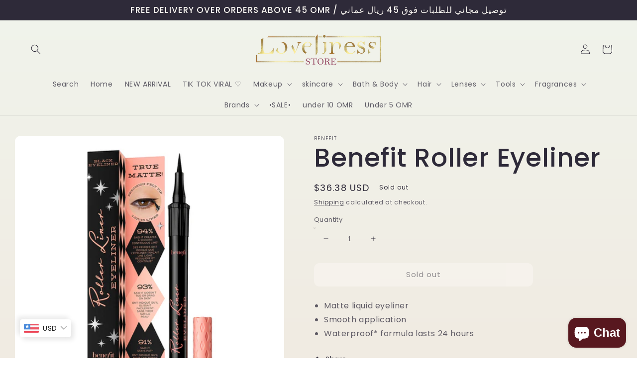

--- FILE ---
content_type: text/html; charset=utf-8
request_url: https://loveliness.store/products/benefit-roller-eyeliner
body_size: 44141
content:
<!doctype html>
<html class="no-js" lang="en">
  <head>
    <meta charset="utf-8">
    <meta http-equiv="X-UA-Compatible" content="IE=edge">
    <meta name="viewport" content="width=device-width,initial-scale=1">
    <meta name="theme-color" content="">
    <link rel="canonical" href="https://loveliness.store/products/benefit-roller-eyeliner">
    <link rel="preconnect" href="https://cdn.shopify.com" crossorigin><link rel="preconnect" href="https://fonts.shopifycdn.com" crossorigin><title>
      Benefit Roller Eyeliner
 &ndash; Loveliness Store Oman</title>

    
      <meta name="description" content="Matte liquid eyeliner Smooth application Waterproof* formula lasts 24 hours">
    

    

<meta property="og:site_name" content="Loveliness Store Oman">
<meta property="og:url" content="https://loveliness.store/products/benefit-roller-eyeliner">
<meta property="og:title" content="Benefit Roller Eyeliner">
<meta property="og:type" content="product">
<meta property="og:description" content="Matte liquid eyeliner Smooth application Waterproof* formula lasts 24 hours"><meta property="og:image" content="http://loveliness.store/cdn/shop/products/BenefitRollerEyeliner.png?v=1600662474">
  <meta property="og:image:secure_url" content="https://loveliness.store/cdn/shop/products/BenefitRollerEyeliner.png?v=1600662474">
  <meta property="og:image:width" content="500">
  <meta property="og:image:height" content="500"><meta property="og:price:amount" content="14.00">
  <meta property="og:price:currency" content="OMR"><meta name="twitter:card" content="summary_large_image">
<meta name="twitter:title" content="Benefit Roller Eyeliner">
<meta name="twitter:description" content="Matte liquid eyeliner Smooth application Waterproof* formula lasts 24 hours">


    <script src="//loveliness.store/cdn/shop/t/10/assets/global.js?v=138967679220690932761644324837" defer="defer"></script>
    <script>window.performance && window.performance.mark && window.performance.mark('shopify.content_for_header.start');</script><meta name="facebook-domain-verification" content="kivghek64umjjgr5hhvodu59ig8963">
<meta name="facebook-domain-verification" content="n0do5vmj78yscrqbwnsyxew37o40nr">
<meta id="shopify-digital-wallet" name="shopify-digital-wallet" content="/26860519471/digital_wallets/dialog">
<link rel="alternate" hreflang="x-default" href="https://loveliness.store/products/benefit-roller-eyeliner">
<link rel="alternate" hreflang="en" href="https://loveliness.store/products/benefit-roller-eyeliner">
<link rel="alternate" hreflang="en-QA" href="https://loveliness.store/en-qa/products/benefit-roller-eyeliner">
<link rel="alternate" type="application/json+oembed" href="https://loveliness.store/products/benefit-roller-eyeliner.oembed">
<script async="async" src="/checkouts/internal/preloads.js?locale=en-OM"></script>
<script id="shopify-features" type="application/json">{"accessToken":"9c5e38db30b23d27ca6374a9dd935be8","betas":["rich-media-storefront-analytics"],"domain":"loveliness.store","predictiveSearch":true,"shopId":26860519471,"locale":"en"}</script>
<script>var Shopify = Shopify || {};
Shopify.shop = "loveliness-store-om.myshopify.com";
Shopify.locale = "en";
Shopify.currency = {"active":"OMR","rate":"1.0"};
Shopify.country = "OM";
Shopify.theme = {"name":"Sense","id":125377151023,"schema_name":"Sense","schema_version":"1.0.0","theme_store_id":1356,"role":"main"};
Shopify.theme.handle = "null";
Shopify.theme.style = {"id":null,"handle":null};
Shopify.cdnHost = "loveliness.store/cdn";
Shopify.routes = Shopify.routes || {};
Shopify.routes.root = "/";</script>
<script type="module">!function(o){(o.Shopify=o.Shopify||{}).modules=!0}(window);</script>
<script>!function(o){function n(){var o=[];function n(){o.push(Array.prototype.slice.apply(arguments))}return n.q=o,n}var t=o.Shopify=o.Shopify||{};t.loadFeatures=n(),t.autoloadFeatures=n()}(window);</script>
<script id="shop-js-analytics" type="application/json">{"pageType":"product"}</script>
<script defer="defer" async type="module" src="//loveliness.store/cdn/shopifycloud/shop-js/modules/v2/client.init-shop-cart-sync_BdyHc3Nr.en.esm.js"></script>
<script defer="defer" async type="module" src="//loveliness.store/cdn/shopifycloud/shop-js/modules/v2/chunk.common_Daul8nwZ.esm.js"></script>
<script type="module">
  await import("//loveliness.store/cdn/shopifycloud/shop-js/modules/v2/client.init-shop-cart-sync_BdyHc3Nr.en.esm.js");
await import("//loveliness.store/cdn/shopifycloud/shop-js/modules/v2/chunk.common_Daul8nwZ.esm.js");

  window.Shopify.SignInWithShop?.initShopCartSync?.({"fedCMEnabled":true,"windoidEnabled":true});

</script>
<script>(function() {
  var isLoaded = false;
  function asyncLoad() {
    if (isLoaded) return;
    isLoaded = true;
    var urls = ["https:\/\/a.mailmunch.co\/widgets\/site-844968-f7415b56a9390469b7a6b9c61a7e59dc47f34b21.js?shop=loveliness-store-om.myshopify.com","\/\/shopify.privy.com\/widget.js?shop=loveliness-store-om.myshopify.com","https:\/\/labelmaker.b-cdn.net\/js\/labelmaker.js?shop=loveliness-store-om.myshopify.com","https:\/\/a.mailmunch.co\/widgets\/site-844968-f7415b56a9390469b7a6b9c61a7e59dc47f34b21.js?shop=loveliness-store-om.myshopify.com","https:\/\/loveliness.store\/apps\/buckscc\/sdk.min.js?shop=loveliness-store-om.myshopify.com"];
    for (var i = 0; i < urls.length; i++) {
      var s = document.createElement('script');
      s.type = 'text/javascript';
      s.async = true;
      s.src = urls[i];
      var x = document.getElementsByTagName('script')[0];
      x.parentNode.insertBefore(s, x);
    }
  };
  if(window.attachEvent) {
    window.attachEvent('onload', asyncLoad);
  } else {
    window.addEventListener('load', asyncLoad, false);
  }
})();</script>
<script id="__st">var __st={"a":26860519471,"offset":14400,"reqid":"f3c03d60-6e53-473a-b125-8ae9e5e80b0e-1768992363","pageurl":"loveliness.store\/products\/benefit-roller-eyeliner","u":"eb28cc319b41","p":"product","rtyp":"product","rid":4748973834287};</script>
<script>window.ShopifyPaypalV4VisibilityTracking = true;</script>
<script id="captcha-bootstrap">!function(){'use strict';const t='contact',e='account',n='new_comment',o=[[t,t],['blogs',n],['comments',n],[t,'customer']],c=[[e,'customer_login'],[e,'guest_login'],[e,'recover_customer_password'],[e,'create_customer']],r=t=>t.map((([t,e])=>`form[action*='/${t}']:not([data-nocaptcha='true']) input[name='form_type'][value='${e}']`)).join(','),a=t=>()=>t?[...document.querySelectorAll(t)].map((t=>t.form)):[];function s(){const t=[...o],e=r(t);return a(e)}const i='password',u='form_key',d=['recaptcha-v3-token','g-recaptcha-response','h-captcha-response',i],f=()=>{try{return window.sessionStorage}catch{return}},m='__shopify_v',_=t=>t.elements[u];function p(t,e,n=!1){try{const o=window.sessionStorage,c=JSON.parse(o.getItem(e)),{data:r}=function(t){const{data:e,action:n}=t;return t[m]||n?{data:e,action:n}:{data:t,action:n}}(c);for(const[e,n]of Object.entries(r))t.elements[e]&&(t.elements[e].value=n);n&&o.removeItem(e)}catch(o){console.error('form repopulation failed',{error:o})}}const l='form_type',E='cptcha';function T(t){t.dataset[E]=!0}const w=window,h=w.document,L='Shopify',v='ce_forms',y='captcha';let A=!1;((t,e)=>{const n=(g='f06e6c50-85a8-45c8-87d0-21a2b65856fe',I='https://cdn.shopify.com/shopifycloud/storefront-forms-hcaptcha/ce_storefront_forms_captcha_hcaptcha.v1.5.2.iife.js',D={infoText:'Protected by hCaptcha',privacyText:'Privacy',termsText:'Terms'},(t,e,n)=>{const o=w[L][v],c=o.bindForm;if(c)return c(t,g,e,D).then(n);var r;o.q.push([[t,g,e,D],n]),r=I,A||(h.body.append(Object.assign(h.createElement('script'),{id:'captcha-provider',async:!0,src:r})),A=!0)});var g,I,D;w[L]=w[L]||{},w[L][v]=w[L][v]||{},w[L][v].q=[],w[L][y]=w[L][y]||{},w[L][y].protect=function(t,e){n(t,void 0,e),T(t)},Object.freeze(w[L][y]),function(t,e,n,w,h,L){const[v,y,A,g]=function(t,e,n){const i=e?o:[],u=t?c:[],d=[...i,...u],f=r(d),m=r(i),_=r(d.filter((([t,e])=>n.includes(e))));return[a(f),a(m),a(_),s()]}(w,h,L),I=t=>{const e=t.target;return e instanceof HTMLFormElement?e:e&&e.form},D=t=>v().includes(t);t.addEventListener('submit',(t=>{const e=I(t);if(!e)return;const n=D(e)&&!e.dataset.hcaptchaBound&&!e.dataset.recaptchaBound,o=_(e),c=g().includes(e)&&(!o||!o.value);(n||c)&&t.preventDefault(),c&&!n&&(function(t){try{if(!f())return;!function(t){const e=f();if(!e)return;const n=_(t);if(!n)return;const o=n.value;o&&e.removeItem(o)}(t);const e=Array.from(Array(32),(()=>Math.random().toString(36)[2])).join('');!function(t,e){_(t)||t.append(Object.assign(document.createElement('input'),{type:'hidden',name:u})),t.elements[u].value=e}(t,e),function(t,e){const n=f();if(!n)return;const o=[...t.querySelectorAll(`input[type='${i}']`)].map((({name:t})=>t)),c=[...d,...o],r={};for(const[a,s]of new FormData(t).entries())c.includes(a)||(r[a]=s);n.setItem(e,JSON.stringify({[m]:1,action:t.action,data:r}))}(t,e)}catch(e){console.error('failed to persist form',e)}}(e),e.submit())}));const S=(t,e)=>{t&&!t.dataset[E]&&(n(t,e.some((e=>e===t))),T(t))};for(const o of['focusin','change'])t.addEventListener(o,(t=>{const e=I(t);D(e)&&S(e,y())}));const B=e.get('form_key'),M=e.get(l),P=B&&M;t.addEventListener('DOMContentLoaded',(()=>{const t=y();if(P)for(const e of t)e.elements[l].value===M&&p(e,B);[...new Set([...A(),...v().filter((t=>'true'===t.dataset.shopifyCaptcha))])].forEach((e=>S(e,t)))}))}(h,new URLSearchParams(w.location.search),n,t,e,['guest_login'])})(!0,!0)}();</script>
<script integrity="sha256-4kQ18oKyAcykRKYeNunJcIwy7WH5gtpwJnB7kiuLZ1E=" data-source-attribution="shopify.loadfeatures" defer="defer" src="//loveliness.store/cdn/shopifycloud/storefront/assets/storefront/load_feature-a0a9edcb.js" crossorigin="anonymous"></script>
<script data-source-attribution="shopify.dynamic_checkout.dynamic.init">var Shopify=Shopify||{};Shopify.PaymentButton=Shopify.PaymentButton||{isStorefrontPortableWallets:!0,init:function(){window.Shopify.PaymentButton.init=function(){};var t=document.createElement("script");t.src="https://loveliness.store/cdn/shopifycloud/portable-wallets/latest/portable-wallets.en.js",t.type="module",document.head.appendChild(t)}};
</script>
<script data-source-attribution="shopify.dynamic_checkout.buyer_consent">
  function portableWalletsHideBuyerConsent(e){var t=document.getElementById("shopify-buyer-consent"),n=document.getElementById("shopify-subscription-policy-button");t&&n&&(t.classList.add("hidden"),t.setAttribute("aria-hidden","true"),n.removeEventListener("click",e))}function portableWalletsShowBuyerConsent(e){var t=document.getElementById("shopify-buyer-consent"),n=document.getElementById("shopify-subscription-policy-button");t&&n&&(t.classList.remove("hidden"),t.removeAttribute("aria-hidden"),n.addEventListener("click",e))}window.Shopify?.PaymentButton&&(window.Shopify.PaymentButton.hideBuyerConsent=portableWalletsHideBuyerConsent,window.Shopify.PaymentButton.showBuyerConsent=portableWalletsShowBuyerConsent);
</script>
<script>
  function portableWalletsCleanup(e){e&&e.src&&console.error("Failed to load portable wallets script "+e.src);var t=document.querySelectorAll("shopify-accelerated-checkout .shopify-payment-button__skeleton, shopify-accelerated-checkout-cart .wallet-cart-button__skeleton"),e=document.getElementById("shopify-buyer-consent");for(let e=0;e<t.length;e++)t[e].remove();e&&e.remove()}function portableWalletsNotLoadedAsModule(e){e instanceof ErrorEvent&&"string"==typeof e.message&&e.message.includes("import.meta")&&"string"==typeof e.filename&&e.filename.includes("portable-wallets")&&(window.removeEventListener("error",portableWalletsNotLoadedAsModule),window.Shopify.PaymentButton.failedToLoad=e,"loading"===document.readyState?document.addEventListener("DOMContentLoaded",window.Shopify.PaymentButton.init):window.Shopify.PaymentButton.init())}window.addEventListener("error",portableWalletsNotLoadedAsModule);
</script>

<script type="module" src="https://loveliness.store/cdn/shopifycloud/portable-wallets/latest/portable-wallets.en.js" onError="portableWalletsCleanup(this)" crossorigin="anonymous"></script>
<script nomodule>
  document.addEventListener("DOMContentLoaded", portableWalletsCleanup);
</script>

<link id="shopify-accelerated-checkout-styles" rel="stylesheet" media="screen" href="https://loveliness.store/cdn/shopifycloud/portable-wallets/latest/accelerated-checkout-backwards-compat.css" crossorigin="anonymous">
<style id="shopify-accelerated-checkout-cart">
        #shopify-buyer-consent {
  margin-top: 1em;
  display: inline-block;
  width: 100%;
}

#shopify-buyer-consent.hidden {
  display: none;
}

#shopify-subscription-policy-button {
  background: none;
  border: none;
  padding: 0;
  text-decoration: underline;
  font-size: inherit;
  cursor: pointer;
}

#shopify-subscription-policy-button::before {
  box-shadow: none;
}

      </style>
<script id="sections-script" data-sections="main-product,product-recommendations,header,footer" defer="defer" src="//loveliness.store/cdn/shop/t/10/compiled_assets/scripts.js?v=651"></script>
<script>window.performance && window.performance.mark && window.performance.mark('shopify.content_for_header.end');</script>


    <style data-shopify>
      @font-face {
  font-family: Poppins;
  font-weight: 400;
  font-style: normal;
  font-display: swap;
  src: url("//loveliness.store/cdn/fonts/poppins/poppins_n4.0ba78fa5af9b0e1a374041b3ceaadf0a43b41362.woff2") format("woff2"),
       url("//loveliness.store/cdn/fonts/poppins/poppins_n4.214741a72ff2596839fc9760ee7a770386cf16ca.woff") format("woff");
}

      @font-face {
  font-family: Poppins;
  font-weight: 700;
  font-style: normal;
  font-display: swap;
  src: url("//loveliness.store/cdn/fonts/poppins/poppins_n7.56758dcf284489feb014a026f3727f2f20a54626.woff2") format("woff2"),
       url("//loveliness.store/cdn/fonts/poppins/poppins_n7.f34f55d9b3d3205d2cd6f64955ff4b36f0cfd8da.woff") format("woff");
}

      @font-face {
  font-family: Poppins;
  font-weight: 400;
  font-style: italic;
  font-display: swap;
  src: url("//loveliness.store/cdn/fonts/poppins/poppins_i4.846ad1e22474f856bd6b81ba4585a60799a9f5d2.woff2") format("woff2"),
       url("//loveliness.store/cdn/fonts/poppins/poppins_i4.56b43284e8b52fc64c1fd271f289a39e8477e9ec.woff") format("woff");
}

      @font-face {
  font-family: Poppins;
  font-weight: 700;
  font-style: italic;
  font-display: swap;
  src: url("//loveliness.store/cdn/fonts/poppins/poppins_i7.42fd71da11e9d101e1e6c7932199f925f9eea42d.woff2") format("woff2"),
       url("//loveliness.store/cdn/fonts/poppins/poppins_i7.ec8499dbd7616004e21155106d13837fff4cf556.woff") format("woff");
}

      @font-face {
  font-family: Poppins;
  font-weight: 500;
  font-style: normal;
  font-display: swap;
  src: url("//loveliness.store/cdn/fonts/poppins/poppins_n5.ad5b4b72b59a00358afc706450c864c3c8323842.woff2") format("woff2"),
       url("//loveliness.store/cdn/fonts/poppins/poppins_n5.33757fdf985af2d24b32fcd84c9a09224d4b2c39.woff") format("woff");
}


      :root {
        --font-body-family: Poppins, sans-serif;
        --font-body-style: normal;
        --font-body-weight: 400;

        --font-heading-family: Poppins, sans-serif;
        --font-heading-style: normal;
        --font-heading-weight: 500;

        --font-body-scale: 1.0;
        --font-heading-scale: 1.3;

        --color-base-text: 46, 42, 57;
        --color-shadow: 46, 42, 57;
        --color-base-background-1: 250, 247, 242;
        --color-base-background-2: 237, 255, 167;
        --color-base-solid-button-labels: 250, 247, 242;
        --color-base-outline-button-labels: 46, 42, 57;
        --color-base-accent-1: 158, 92, 139;
        --color-base-accent-2: 177, 103, 103;
        --payment-terms-background-color: #FAF7F2;

        --gradient-base-background-1: linear-gradient(180deg, rgba(240, 244, 236, 1), rgba(241, 235, 226, 1) 100%);
        --gradient-base-background-2: radial-gradient(rgba(255, 229, 229, 1), rgba(255, 224, 218, 1) 25%, rgba(215, 255, 137, 1) 100%);
        --gradient-base-accent-1: #9E5C8B;
        --gradient-base-accent-2: linear-gradient(320deg, rgba(214, 168, 168, 1) 23%, rgba(158, 92, 139, 1) 100%);

        --media-padding: px;
        --media-border-opacity: 0.0;
        --media-border-width: 0px;
        --media-radius: 12px;
        --media-shadow-opacity: 0.1;
        --media-shadow-horizontal-offset: 10px;
        --media-shadow-vertical-offset: 12px;
        --media-shadow-blur-radius: 20px;

        --page-width: 130rem;
        --page-width-margin: 0rem;

        --card-image-padding: 0.0rem;
        --card-corner-radius: 1.2rem;
        --card-text-alignment: center;
        --card-border-width: 0.0rem;
        --card-border-opacity: 0.1;
        --card-shadow-opacity: 0.05;
        --card-shadow-horizontal-offset: 1.0rem;
        --card-shadow-vertical-offset: 1.0rem;
        --card-shadow-blur-radius: 3.5rem;

        --badge-corner-radius: 2.0rem;

        --popup-border-width: 1px;
        --popup-border-opacity: 0.1;
        --popup-corner-radius: 22px;
        --popup-shadow-opacity: 0.1;
        --popup-shadow-horizontal-offset: 10px;
        --popup-shadow-vertical-offset: 12px;
        --popup-shadow-blur-radius: 20px;

        --drawer-border-width: 1px;
        --drawer-border-opacity: 0.1;
        --drawer-shadow-opacity: 0.0;
        --drawer-shadow-horizontal-offset: 0px;
        --drawer-shadow-vertical-offset: 0px;
        --drawer-shadow-blur-radius: 0px;

        --spacing-sections-desktop: 36px;
        --spacing-sections-mobile: 25px;

        --grid-desktop-vertical-spacing: 40px;
        --grid-desktop-horizontal-spacing: 40px;
        --grid-mobile-vertical-spacing: 20px;
        --grid-mobile-horizontal-spacing: 20px;

        --text-boxes-border-opacity: 0.0;
        --text-boxes-border-width: 0px;
        --text-boxes-radius: 24px;
        --text-boxes-shadow-opacity: 0.0;
        --text-boxes-shadow-horizontal-offset: 10px;
        --text-boxes-shadow-vertical-offset: 12px;
        --text-boxes-shadow-blur-radius: 20px;

        --buttons-radius: 10px;
        --buttons-radius-outset: 11px;
        --buttons-border-width: 1px;
        --buttons-border-opacity: 0.15;
        --buttons-shadow-opacity: 0.0;
        --buttons-shadow-horizontal-offset: 0px;
        --buttons-shadow-vertical-offset: 0px;
        --buttons-shadow-blur-radius: 0px;
        --buttons-border-offset: 0.3px;

        --inputs-radius: 10px;
        --inputs-border-width: 1px;
        --inputs-border-opacity: 0.15;
        --inputs-shadow-opacity: 0.0;
        --inputs-shadow-horizontal-offset: 0px;
        --inputs-margin-offset: 0px;
        --inputs-shadow-vertical-offset: 4px;
        --inputs-shadow-blur-radius: 0px;
        --inputs-radius-outset: 11px;

        --variant-pills-radius: 2px;
        --variant-pills-border-width: 0px;
        --variant-pills-border-opacity: 0.55;
        --variant-pills-shadow-opacity: 0.0;
        --variant-pills-shadow-horizontal-offset: 0px;
        --variant-pills-shadow-vertical-offset: 0px;
        --variant-pills-shadow-blur-radius: 0px;
      }

      *,
      *::before,
      *::after {
        box-sizing: inherit;
      }

      html {
        box-sizing: border-box;
        font-size: calc(var(--font-body-scale) * 62.5%);
        height: 100%;
      }

      body {
        display: grid;
        grid-template-rows: auto auto 1fr auto;
        grid-template-columns: 100%;
        min-height: 100%;
        margin: 0;
        font-size: 1.5rem;
        letter-spacing: 0.06rem;
        line-height: calc(1 + 0.8 / var(--font-body-scale));
        font-family: var(--font-body-family);
        font-style: var(--font-body-style);
        font-weight: var(--font-body-weight);
      }

      @media screen and (min-width: 750px) {
        body {
          font-size: 1.6rem;
        }
      }
    </style>

    <link href="//loveliness.store/cdn/shop/t/10/assets/base.css?v=39440664952427654091644324854" rel="stylesheet" type="text/css" media="all" />
<link rel="preload" as="font" href="//loveliness.store/cdn/fonts/poppins/poppins_n4.0ba78fa5af9b0e1a374041b3ceaadf0a43b41362.woff2" type="font/woff2" crossorigin><link rel="preload" as="font" href="//loveliness.store/cdn/fonts/poppins/poppins_n5.ad5b4b72b59a00358afc706450c864c3c8323842.woff2" type="font/woff2" crossorigin><link rel="stylesheet" href="//loveliness.store/cdn/shop/t/10/assets/component-predictive-search.css?v=165644661289088488651644324833" media="print" onload="this.media='all'"><script>document.documentElement.className = document.documentElement.className.replace('no-js', 'js');
    if (Shopify.designMode) {
      document.documentElement.classList.add('shopify-design-mode');
    }
    </script>
  
        <script>
        window.bucksCC = window.bucksCC || {};
        window.bucksCC.config = {}; window.bucksCC.reConvert = function () {};
        "function"!=typeof Object.assign&&(Object.assign=function(n){if(null==n)throw new TypeError("Cannot convert undefined or null to object");for(var r=Object(n),t=1;t<arguments.length;t++){var e=arguments[t];if(null!=e)for(var o in e)e.hasOwnProperty(o)&&(r[o]=e[o])}return r});
        Object.assign(window.bucksCC.config, {"active":true,"autoSwitchCurrencyLocationBased":true,"autoSwitchOnlyToPreferredCurrency":true,"backgroundColor":"rgba(255,255,255,1)","borderStyle":"boxShadow","cartNotificationBackgroundColor":"rgba(251,245,245,1)","cartNotificationMessage":"We process all orders in {STORE_CURRENCY} and you will be checkout using the most current exchange rates.","cartNotificationStatus":false,"cartNotificationTextColor":"rgba(30,30,30,1)","customOptionsPlacement":false,"customOptionsPlacementMobile":false,"customPosition":"","darkMode":false,"defaultCurrencyRounding":false,"displayPosition":"bottom_left","displayPositionType":"floating","expertSettings":"{\"css\":\"\"}","flagDisplayOption":"showFlagAndCurrency","flagStyle":"modern","flagTheme":"rounded","hoverColor":"rgba(255,255,255,1)","instantLoader":true,"mobileCustomPosition":"","mobileDisplayPosition":"bottom_left","mobileDisplayPositionType":"floating","mobilePositionPlacement":"after","moneyWithCurrencyFormat":true,"optionsPlacementType":"left_upwards","optionsPlacementTypeMobile":"left_upwards","positionPlacement":"after","priceRoundingType":"none","roundingDecimal":0.99,"selectedCurrencies":"[{\"OMR\":\"Omani Rial (OMR)\"},{\"SAR\":\"Saudi Riyal (SAR)\"},{\"AED\":\"United Arab Emirates Dirham (AED)\"},{\"KWD\":\"Kuwaiti Dinar (KWD)\"},{\"QAR\":\"Qatari Rial (QAR)\"},{\"BHD\":\"Bahraini Dinar (BHD)\"},{\"USD\":\"US Dollar (USD)\"}]","showCurrencyCodesOnly":false,"showInDesktop":true,"showInMobileDevice":true,"showOriginalPriceOnMouseHover":false,"textColor":"rgba(30,30,30,1)","themeType":"default","trigger":"","userCurrency":"","watchUrls":""}, { money_format: "\u003cspan class=money\u003e{{amount}} OMR\u003c\/span\u003e", money_with_currency_format: "\u003cspan class=money\u003e{{amount}} OMR\u003c\/span\u003e", userCurrency: "OMR" }); window.bucksCC.config.multiCurrencies = [];  window.bucksCC.config.multiCurrencies = "OMR".split(',') || ''; window.bucksCC.config.cartCurrency = "OMR" || ''; self.fetch||(self.fetch=function(e,n){return n=n||{},new Promise(function(t,s){var r=new XMLHttpRequest,o=[],u=[],i={},a=function(){return{ok:2==(r.status/100|0),statusText:r.statusText,status:r.status,url:r.responseURL,text:function(){return Promise.resolve(r.responseText)},json:function(){return Promise.resolve(JSON.parse(r.responseText))},blob:function(){return Promise.resolve(new Blob([r.response]))},clone:a,headers:{keys:function(){return o},entries:function(){return u},get:function(e){return i[e.toLowerCase()]},has:function(e){return e.toLowerCase()in i}}}};for(var c in r.open(n.method||"get",e,!0),r.onload=function(){r.getAllResponseHeaders().replace(/^(.*?):[^S\n]*([sS]*?)$/gm,function(e,n,t){o.push(n=n.toLowerCase()),u.push([n,t]),i[n]=i[n]?i[n]+","+t:t}),t(a())},r.onerror=s,r.withCredentials="include"==n.credentials,n.headers)r.setRequestHeader(c,n.headers[c]);r.send(n.body||null)})});!function(){function t(t){const e=document.createElement("style");e.innerText=t,document.head.appendChild(e)}function e(t){const e=document.createElement("script");e.type="text/javascript",e.text=t,document.head.appendChild(e),console.log("%cBUCKSCC: Instant Loader Activated ⚡️","background: #1c64f6; color: #fff; font-size: 12px; font-weight:bold; padding: 5px 10px; border-radius: 3px")}t("span.money{color: transparent;}"),setTimeout(function(){t("span.money{color: inherit !important}")},1500);let n=sessionStorage.getItem("bucksccHash");(n=n?JSON.parse(n):null)?e(n):fetch("https://loveliness.store/apps/buckscc/sdk.min.js?shop=loveliness-store-om.myshopify.com",{mode:"no-cors"}).then(function(t){return t.text()}).then(function(t){if((t||"").length>100){const o=JSON.stringify(t);sessionStorage.setItem("bucksccHash",o),n=t,e(t)}})}(); 
        </script>
            <script src="https://cdn.shopify.com/extensions/e8878072-2f6b-4e89-8082-94b04320908d/inbox-1254/assets/inbox-chat-loader.js" type="text/javascript" defer="defer"></script>
<link href="https://monorail-edge.shopifysvc.com" rel="dns-prefetch">
<script>(function(){if ("sendBeacon" in navigator && "performance" in window) {try {var session_token_from_headers = performance.getEntriesByType('navigation')[0].serverTiming.find(x => x.name == '_s').description;} catch {var session_token_from_headers = undefined;}var session_cookie_matches = document.cookie.match(/_shopify_s=([^;]*)/);var session_token_from_cookie = session_cookie_matches && session_cookie_matches.length === 2 ? session_cookie_matches[1] : "";var session_token = session_token_from_headers || session_token_from_cookie || "";function handle_abandonment_event(e) {var entries = performance.getEntries().filter(function(entry) {return /monorail-edge.shopifysvc.com/.test(entry.name);});if (!window.abandonment_tracked && entries.length === 0) {window.abandonment_tracked = true;var currentMs = Date.now();var navigation_start = performance.timing.navigationStart;var payload = {shop_id: 26860519471,url: window.location.href,navigation_start,duration: currentMs - navigation_start,session_token,page_type: "product"};window.navigator.sendBeacon("https://monorail-edge.shopifysvc.com/v1/produce", JSON.stringify({schema_id: "online_store_buyer_site_abandonment/1.1",payload: payload,metadata: {event_created_at_ms: currentMs,event_sent_at_ms: currentMs}}));}}window.addEventListener('pagehide', handle_abandonment_event);}}());</script>
<script id="web-pixels-manager-setup">(function e(e,d,r,n,o){if(void 0===o&&(o={}),!Boolean(null===(a=null===(i=window.Shopify)||void 0===i?void 0:i.analytics)||void 0===a?void 0:a.replayQueue)){var i,a;window.Shopify=window.Shopify||{};var t=window.Shopify;t.analytics=t.analytics||{};var s=t.analytics;s.replayQueue=[],s.publish=function(e,d,r){return s.replayQueue.push([e,d,r]),!0};try{self.performance.mark("wpm:start")}catch(e){}var l=function(){var e={modern:/Edge?\/(1{2}[4-9]|1[2-9]\d|[2-9]\d{2}|\d{4,})\.\d+(\.\d+|)|Firefox\/(1{2}[4-9]|1[2-9]\d|[2-9]\d{2}|\d{4,})\.\d+(\.\d+|)|Chrom(ium|e)\/(9{2}|\d{3,})\.\d+(\.\d+|)|(Maci|X1{2}).+ Version\/(15\.\d+|(1[6-9]|[2-9]\d|\d{3,})\.\d+)([,.]\d+|)( \(\w+\)|)( Mobile\/\w+|) Safari\/|Chrome.+OPR\/(9{2}|\d{3,})\.\d+\.\d+|(CPU[ +]OS|iPhone[ +]OS|CPU[ +]iPhone|CPU IPhone OS|CPU iPad OS)[ +]+(15[._]\d+|(1[6-9]|[2-9]\d|\d{3,})[._]\d+)([._]\d+|)|Android:?[ /-](13[3-9]|1[4-9]\d|[2-9]\d{2}|\d{4,})(\.\d+|)(\.\d+|)|Android.+Firefox\/(13[5-9]|1[4-9]\d|[2-9]\d{2}|\d{4,})\.\d+(\.\d+|)|Android.+Chrom(ium|e)\/(13[3-9]|1[4-9]\d|[2-9]\d{2}|\d{4,})\.\d+(\.\d+|)|SamsungBrowser\/([2-9]\d|\d{3,})\.\d+/,legacy:/Edge?\/(1[6-9]|[2-9]\d|\d{3,})\.\d+(\.\d+|)|Firefox\/(5[4-9]|[6-9]\d|\d{3,})\.\d+(\.\d+|)|Chrom(ium|e)\/(5[1-9]|[6-9]\d|\d{3,})\.\d+(\.\d+|)([\d.]+$|.*Safari\/(?![\d.]+ Edge\/[\d.]+$))|(Maci|X1{2}).+ Version\/(10\.\d+|(1[1-9]|[2-9]\d|\d{3,})\.\d+)([,.]\d+|)( \(\w+\)|)( Mobile\/\w+|) Safari\/|Chrome.+OPR\/(3[89]|[4-9]\d|\d{3,})\.\d+\.\d+|(CPU[ +]OS|iPhone[ +]OS|CPU[ +]iPhone|CPU IPhone OS|CPU iPad OS)[ +]+(10[._]\d+|(1[1-9]|[2-9]\d|\d{3,})[._]\d+)([._]\d+|)|Android:?[ /-](13[3-9]|1[4-9]\d|[2-9]\d{2}|\d{4,})(\.\d+|)(\.\d+|)|Mobile Safari.+OPR\/([89]\d|\d{3,})\.\d+\.\d+|Android.+Firefox\/(13[5-9]|1[4-9]\d|[2-9]\d{2}|\d{4,})\.\d+(\.\d+|)|Android.+Chrom(ium|e)\/(13[3-9]|1[4-9]\d|[2-9]\d{2}|\d{4,})\.\d+(\.\d+|)|Android.+(UC? ?Browser|UCWEB|U3)[ /]?(15\.([5-9]|\d{2,})|(1[6-9]|[2-9]\d|\d{3,})\.\d+)\.\d+|SamsungBrowser\/(5\.\d+|([6-9]|\d{2,})\.\d+)|Android.+MQ{2}Browser\/(14(\.(9|\d{2,})|)|(1[5-9]|[2-9]\d|\d{3,})(\.\d+|))(\.\d+|)|K[Aa][Ii]OS\/(3\.\d+|([4-9]|\d{2,})\.\d+)(\.\d+|)/},d=e.modern,r=e.legacy,n=navigator.userAgent;return n.match(d)?"modern":n.match(r)?"legacy":"unknown"}(),u="modern"===l?"modern":"legacy",c=(null!=n?n:{modern:"",legacy:""})[u],f=function(e){return[e.baseUrl,"/wpm","/b",e.hashVersion,"modern"===e.buildTarget?"m":"l",".js"].join("")}({baseUrl:d,hashVersion:r,buildTarget:u}),m=function(e){var d=e.version,r=e.bundleTarget,n=e.surface,o=e.pageUrl,i=e.monorailEndpoint;return{emit:function(e){var a=e.status,t=e.errorMsg,s=(new Date).getTime(),l=JSON.stringify({metadata:{event_sent_at_ms:s},events:[{schema_id:"web_pixels_manager_load/3.1",payload:{version:d,bundle_target:r,page_url:o,status:a,surface:n,error_msg:t},metadata:{event_created_at_ms:s}}]});if(!i)return console&&console.warn&&console.warn("[Web Pixels Manager] No Monorail endpoint provided, skipping logging."),!1;try{return self.navigator.sendBeacon.bind(self.navigator)(i,l)}catch(e){}var u=new XMLHttpRequest;try{return u.open("POST",i,!0),u.setRequestHeader("Content-Type","text/plain"),u.send(l),!0}catch(e){return console&&console.warn&&console.warn("[Web Pixels Manager] Got an unhandled error while logging to Monorail."),!1}}}}({version:r,bundleTarget:l,surface:e.surface,pageUrl:self.location.href,monorailEndpoint:e.monorailEndpoint});try{o.browserTarget=l,function(e){var d=e.src,r=e.async,n=void 0===r||r,o=e.onload,i=e.onerror,a=e.sri,t=e.scriptDataAttributes,s=void 0===t?{}:t,l=document.createElement("script"),u=document.querySelector("head"),c=document.querySelector("body");if(l.async=n,l.src=d,a&&(l.integrity=a,l.crossOrigin="anonymous"),s)for(var f in s)if(Object.prototype.hasOwnProperty.call(s,f))try{l.dataset[f]=s[f]}catch(e){}if(o&&l.addEventListener("load",o),i&&l.addEventListener("error",i),u)u.appendChild(l);else{if(!c)throw new Error("Did not find a head or body element to append the script");c.appendChild(l)}}({src:f,async:!0,onload:function(){if(!function(){var e,d;return Boolean(null===(d=null===(e=window.Shopify)||void 0===e?void 0:e.analytics)||void 0===d?void 0:d.initialized)}()){var d=window.webPixelsManager.init(e)||void 0;if(d){var r=window.Shopify.analytics;r.replayQueue.forEach((function(e){var r=e[0],n=e[1],o=e[2];d.publishCustomEvent(r,n,o)})),r.replayQueue=[],r.publish=d.publishCustomEvent,r.visitor=d.visitor,r.initialized=!0}}},onerror:function(){return m.emit({status:"failed",errorMsg:"".concat(f," has failed to load")})},sri:function(e){var d=/^sha384-[A-Za-z0-9+/=]+$/;return"string"==typeof e&&d.test(e)}(c)?c:"",scriptDataAttributes:o}),m.emit({status:"loading"})}catch(e){m.emit({status:"failed",errorMsg:(null==e?void 0:e.message)||"Unknown error"})}}})({shopId: 26860519471,storefrontBaseUrl: "https://loveliness.store",extensionsBaseUrl: "https://extensions.shopifycdn.com/cdn/shopifycloud/web-pixels-manager",monorailEndpoint: "https://monorail-edge.shopifysvc.com/unstable/produce_batch",surface: "storefront-renderer",enabledBetaFlags: ["2dca8a86"],webPixelsConfigList: [{"id":"shopify-app-pixel","configuration":"{}","eventPayloadVersion":"v1","runtimeContext":"STRICT","scriptVersion":"0450","apiClientId":"shopify-pixel","type":"APP","privacyPurposes":["ANALYTICS","MARKETING"]},{"id":"shopify-custom-pixel","eventPayloadVersion":"v1","runtimeContext":"LAX","scriptVersion":"0450","apiClientId":"shopify-pixel","type":"CUSTOM","privacyPurposes":["ANALYTICS","MARKETING"]}],isMerchantRequest: false,initData: {"shop":{"name":"Loveliness Store Oman","paymentSettings":{"currencyCode":"OMR"},"myshopifyDomain":"loveliness-store-om.myshopify.com","countryCode":"OM","storefrontUrl":"https:\/\/loveliness.store"},"customer":null,"cart":null,"checkout":null,"productVariants":[{"price":{"amount":14.0,"currencyCode":"OMR"},"product":{"title":"Benefit Roller Eyeliner","vendor":"Benefit","id":"4748973834287","untranslatedTitle":"Benefit Roller Eyeliner","url":"\/products\/benefit-roller-eyeliner","type":"makeup"},"id":"32645756190767","image":{"src":"\/\/loveliness.store\/cdn\/shop\/products\/BenefitRollerEyeliner.png?v=1600662474"},"sku":"","title":"Default Title","untranslatedTitle":"Default Title"}],"purchasingCompany":null},},"https://loveliness.store/cdn","fcfee988w5aeb613cpc8e4bc33m6693e112",{"modern":"","legacy":""},{"shopId":"26860519471","storefrontBaseUrl":"https:\/\/loveliness.store","extensionBaseUrl":"https:\/\/extensions.shopifycdn.com\/cdn\/shopifycloud\/web-pixels-manager","surface":"storefront-renderer","enabledBetaFlags":"[\"2dca8a86\"]","isMerchantRequest":"false","hashVersion":"fcfee988w5aeb613cpc8e4bc33m6693e112","publish":"custom","events":"[[\"page_viewed\",{}],[\"product_viewed\",{\"productVariant\":{\"price\":{\"amount\":14.0,\"currencyCode\":\"OMR\"},\"product\":{\"title\":\"Benefit Roller Eyeliner\",\"vendor\":\"Benefit\",\"id\":\"4748973834287\",\"untranslatedTitle\":\"Benefit Roller Eyeliner\",\"url\":\"\/products\/benefit-roller-eyeliner\",\"type\":\"makeup\"},\"id\":\"32645756190767\",\"image\":{\"src\":\"\/\/loveliness.store\/cdn\/shop\/products\/BenefitRollerEyeliner.png?v=1600662474\"},\"sku\":\"\",\"title\":\"Default Title\",\"untranslatedTitle\":\"Default Title\"}}]]"});</script><script>
  window.ShopifyAnalytics = window.ShopifyAnalytics || {};
  window.ShopifyAnalytics.meta = window.ShopifyAnalytics.meta || {};
  window.ShopifyAnalytics.meta.currency = 'OMR';
  var meta = {"product":{"id":4748973834287,"gid":"gid:\/\/shopify\/Product\/4748973834287","vendor":"Benefit","type":"makeup","handle":"benefit-roller-eyeliner","variants":[{"id":32645756190767,"price":1400,"name":"Benefit Roller Eyeliner","public_title":null,"sku":""}],"remote":false},"page":{"pageType":"product","resourceType":"product","resourceId":4748973834287,"requestId":"f3c03d60-6e53-473a-b125-8ae9e5e80b0e-1768992363"}};
  for (var attr in meta) {
    window.ShopifyAnalytics.meta[attr] = meta[attr];
  }
</script>
<script class="analytics">
  (function () {
    var customDocumentWrite = function(content) {
      var jquery = null;

      if (window.jQuery) {
        jquery = window.jQuery;
      } else if (window.Checkout && window.Checkout.$) {
        jquery = window.Checkout.$;
      }

      if (jquery) {
        jquery('body').append(content);
      }
    };

    var hasLoggedConversion = function(token) {
      if (token) {
        return document.cookie.indexOf('loggedConversion=' + token) !== -1;
      }
      return false;
    }

    var setCookieIfConversion = function(token) {
      if (token) {
        var twoMonthsFromNow = new Date(Date.now());
        twoMonthsFromNow.setMonth(twoMonthsFromNow.getMonth() + 2);

        document.cookie = 'loggedConversion=' + token + '; expires=' + twoMonthsFromNow;
      }
    }

    var trekkie = window.ShopifyAnalytics.lib = window.trekkie = window.trekkie || [];
    if (trekkie.integrations) {
      return;
    }
    trekkie.methods = [
      'identify',
      'page',
      'ready',
      'track',
      'trackForm',
      'trackLink'
    ];
    trekkie.factory = function(method) {
      return function() {
        var args = Array.prototype.slice.call(arguments);
        args.unshift(method);
        trekkie.push(args);
        return trekkie;
      };
    };
    for (var i = 0; i < trekkie.methods.length; i++) {
      var key = trekkie.methods[i];
      trekkie[key] = trekkie.factory(key);
    }
    trekkie.load = function(config) {
      trekkie.config = config || {};
      trekkie.config.initialDocumentCookie = document.cookie;
      var first = document.getElementsByTagName('script')[0];
      var script = document.createElement('script');
      script.type = 'text/javascript';
      script.onerror = function(e) {
        var scriptFallback = document.createElement('script');
        scriptFallback.type = 'text/javascript';
        scriptFallback.onerror = function(error) {
                var Monorail = {
      produce: function produce(monorailDomain, schemaId, payload) {
        var currentMs = new Date().getTime();
        var event = {
          schema_id: schemaId,
          payload: payload,
          metadata: {
            event_created_at_ms: currentMs,
            event_sent_at_ms: currentMs
          }
        };
        return Monorail.sendRequest("https://" + monorailDomain + "/v1/produce", JSON.stringify(event));
      },
      sendRequest: function sendRequest(endpointUrl, payload) {
        // Try the sendBeacon API
        if (window && window.navigator && typeof window.navigator.sendBeacon === 'function' && typeof window.Blob === 'function' && !Monorail.isIos12()) {
          var blobData = new window.Blob([payload], {
            type: 'text/plain'
          });

          if (window.navigator.sendBeacon(endpointUrl, blobData)) {
            return true;
          } // sendBeacon was not successful

        } // XHR beacon

        var xhr = new XMLHttpRequest();

        try {
          xhr.open('POST', endpointUrl);
          xhr.setRequestHeader('Content-Type', 'text/plain');
          xhr.send(payload);
        } catch (e) {
          console.log(e);
        }

        return false;
      },
      isIos12: function isIos12() {
        return window.navigator.userAgent.lastIndexOf('iPhone; CPU iPhone OS 12_') !== -1 || window.navigator.userAgent.lastIndexOf('iPad; CPU OS 12_') !== -1;
      }
    };
    Monorail.produce('monorail-edge.shopifysvc.com',
      'trekkie_storefront_load_errors/1.1',
      {shop_id: 26860519471,
      theme_id: 125377151023,
      app_name: "storefront",
      context_url: window.location.href,
      source_url: "//loveliness.store/cdn/s/trekkie.storefront.cd680fe47e6c39ca5d5df5f0a32d569bc48c0f27.min.js"});

        };
        scriptFallback.async = true;
        scriptFallback.src = '//loveliness.store/cdn/s/trekkie.storefront.cd680fe47e6c39ca5d5df5f0a32d569bc48c0f27.min.js';
        first.parentNode.insertBefore(scriptFallback, first);
      };
      script.async = true;
      script.src = '//loveliness.store/cdn/s/trekkie.storefront.cd680fe47e6c39ca5d5df5f0a32d569bc48c0f27.min.js';
      first.parentNode.insertBefore(script, first);
    };
    trekkie.load(
      {"Trekkie":{"appName":"storefront","development":false,"defaultAttributes":{"shopId":26860519471,"isMerchantRequest":null,"themeId":125377151023,"themeCityHash":"1537101599398978915","contentLanguage":"en","currency":"OMR","eventMetadataId":"8f7cd711-e6bf-4e00-b287-6c9f3de0c33b"},"isServerSideCookieWritingEnabled":true,"monorailRegion":"shop_domain","enabledBetaFlags":["65f19447"]},"Session Attribution":{},"S2S":{"facebookCapiEnabled":false,"source":"trekkie-storefront-renderer","apiClientId":580111}}
    );

    var loaded = false;
    trekkie.ready(function() {
      if (loaded) return;
      loaded = true;

      window.ShopifyAnalytics.lib = window.trekkie;

      var originalDocumentWrite = document.write;
      document.write = customDocumentWrite;
      try { window.ShopifyAnalytics.merchantGoogleAnalytics.call(this); } catch(error) {};
      document.write = originalDocumentWrite;

      window.ShopifyAnalytics.lib.page(null,{"pageType":"product","resourceType":"product","resourceId":4748973834287,"requestId":"f3c03d60-6e53-473a-b125-8ae9e5e80b0e-1768992363","shopifyEmitted":true});

      var match = window.location.pathname.match(/checkouts\/(.+)\/(thank_you|post_purchase)/)
      var token = match? match[1]: undefined;
      if (!hasLoggedConversion(token)) {
        setCookieIfConversion(token);
        window.ShopifyAnalytics.lib.track("Viewed Product",{"currency":"OMR","variantId":32645756190767,"productId":4748973834287,"productGid":"gid:\/\/shopify\/Product\/4748973834287","name":"Benefit Roller Eyeliner","price":"14.000","sku":"","brand":"Benefit","variant":null,"category":"makeup","nonInteraction":true,"remote":false},undefined,undefined,{"shopifyEmitted":true});
      window.ShopifyAnalytics.lib.track("monorail:\/\/trekkie_storefront_viewed_product\/1.1",{"currency":"OMR","variantId":32645756190767,"productId":4748973834287,"productGid":"gid:\/\/shopify\/Product\/4748973834287","name":"Benefit Roller Eyeliner","price":"14.000","sku":"","brand":"Benefit","variant":null,"category":"makeup","nonInteraction":true,"remote":false,"referer":"https:\/\/loveliness.store\/products\/benefit-roller-eyeliner"});
      }
    });


        var eventsListenerScript = document.createElement('script');
        eventsListenerScript.async = true;
        eventsListenerScript.src = "//loveliness.store/cdn/shopifycloud/storefront/assets/shop_events_listener-3da45d37.js";
        document.getElementsByTagName('head')[0].appendChild(eventsListenerScript);

})();</script>
<script
  defer
  src="https://loveliness.store/cdn/shopifycloud/perf-kit/shopify-perf-kit-3.0.4.min.js"
  data-application="storefront-renderer"
  data-shop-id="26860519471"
  data-render-region="gcp-us-central1"
  data-page-type="product"
  data-theme-instance-id="125377151023"
  data-theme-name="Sense"
  data-theme-version="1.0.0"
  data-monorail-region="shop_domain"
  data-resource-timing-sampling-rate="10"
  data-shs="true"
  data-shs-beacon="true"
  data-shs-export-with-fetch="true"
  data-shs-logs-sample-rate="1"
  data-shs-beacon-endpoint="https://loveliness.store/api/collect"
></script>
</head>

  <body class="gradient">
    <a class="skip-to-content-link button visually-hidden" href="#MainContent">
      Skip to content
    </a>

    <div id="shopify-section-announcement-bar" class="shopify-section"><div class="announcement-bar color-inverse gradient" role="region" aria-label="Announcement" ><p class="announcement-bar__message h5">
                FREE DELIVERY OVER ORDERS ABOVE 45 OMR / توصيل مجاني للطلبات فوق 45 ريال عماني
</p></div>
</div>
    <div id="shopify-section-header" class="shopify-section section-header"><link rel="stylesheet" href="//loveliness.store/cdn/shop/t/10/assets/component-list-menu.css?v=129267058877082496571644324841" media="print" onload="this.media='all'">
<link rel="stylesheet" href="//loveliness.store/cdn/shop/t/10/assets/component-search.css?v=96455689198851321781644324826" media="print" onload="this.media='all'">
<link rel="stylesheet" href="//loveliness.store/cdn/shop/t/10/assets/component-menu-drawer.css?v=126731818748055994231644324830" media="print" onload="this.media='all'">
<link rel="stylesheet" href="//loveliness.store/cdn/shop/t/10/assets/component-cart-notification.css?v=107019900565326663291644324824" media="print" onload="this.media='all'">
<link rel="stylesheet" href="//loveliness.store/cdn/shop/t/10/assets/component-cart-items.css?v=45858802644496945541644324854" media="print" onload="this.media='all'"><link rel="stylesheet" href="//loveliness.store/cdn/shop/t/10/assets/component-price.css?v=112673864592427438181644324829" media="print" onload="this.media='all'">
  <link rel="stylesheet" href="//loveliness.store/cdn/shop/t/10/assets/component-loading-overlay.css?v=167310470843593579841644324858" media="print" onload="this.media='all'"><noscript><link href="//loveliness.store/cdn/shop/t/10/assets/component-list-menu.css?v=129267058877082496571644324841" rel="stylesheet" type="text/css" media="all" /></noscript>
<noscript><link href="//loveliness.store/cdn/shop/t/10/assets/component-search.css?v=96455689198851321781644324826" rel="stylesheet" type="text/css" media="all" /></noscript>
<noscript><link href="//loveliness.store/cdn/shop/t/10/assets/component-menu-drawer.css?v=126731818748055994231644324830" rel="stylesheet" type="text/css" media="all" /></noscript>
<noscript><link href="//loveliness.store/cdn/shop/t/10/assets/component-cart-notification.css?v=107019900565326663291644324824" rel="stylesheet" type="text/css" media="all" /></noscript>
<noscript><link href="//loveliness.store/cdn/shop/t/10/assets/component-cart-items.css?v=45858802644496945541644324854" rel="stylesheet" type="text/css" media="all" /></noscript>

<style>
  header-drawer {
    justify-self: start;
    margin-left: -1.2rem;
  }

  @media screen and (min-width: 990px) {
    header-drawer {
      display: none;
    }
  }

  .menu-drawer-container {
    display: flex;
  }

  .list-menu {
    list-style: none;
    padding: 0;
    margin: 0;
  }

  .list-menu--inline {
    display: inline-flex;
    flex-wrap: wrap;
  }

  summary.list-menu__item {
    padding-right: 2.7rem;
  }

  .list-menu__item {
    display: flex;
    align-items: center;
    line-height: calc(1 + 0.3 / var(--font-body-scale));
  }

  .list-menu__item--link {
    text-decoration: none;
    padding-bottom: 1rem;
    padding-top: 1rem;
    line-height: calc(1 + 0.8 / var(--font-body-scale));
  }

  @media screen and (min-width: 750px) {
    .list-menu__item--link {
      padding-bottom: 0.5rem;
      padding-top: 0.5rem;
    }
  }
</style><style data-shopify>.section-header {
    margin-bottom: 12px;
  }

  @media screen and (min-width: 750px) {
    .section-header {
      margin-bottom: 16px;
    }
  }</style><script src="//loveliness.store/cdn/shop/t/10/assets/details-disclosure.js?v=118626640824924522881644324850" defer="defer"></script>
<script src="//loveliness.store/cdn/shop/t/10/assets/details-modal.js?v=4511761896672669691644324849" defer="defer"></script>
<script src="//loveliness.store/cdn/shop/t/10/assets/cart-notification.js?v=18770815536247936311644324828" defer="defer"></script>

<svg xmlns="http://www.w3.org/2000/svg" class="hidden">
  <symbol id="icon-search" viewbox="0 0 18 19" fill="none">
    <path fill-rule="evenodd" clip-rule="evenodd" d="M11.03 11.68A5.784 5.784 0 112.85 3.5a5.784 5.784 0 018.18 8.18zm.26 1.12a6.78 6.78 0 11.72-.7l5.4 5.4a.5.5 0 11-.71.7l-5.41-5.4z" fill="currentColor"/>
  </symbol>

  <symbol id="icon-close" class="icon icon-close" fill="none" viewBox="0 0 18 17">
    <path d="M.865 15.978a.5.5 0 00.707.707l7.433-7.431 7.579 7.282a.501.501 0 00.846-.37.5.5 0 00-.153-.351L9.712 8.546l7.417-7.416a.5.5 0 10-.707-.708L8.991 7.853 1.413.573a.5.5 0 10-.693.72l7.563 7.268-7.418 7.417z" fill="currentColor">
  </symbol>
</svg>
<sticky-header class="header-wrapper color-background-1 gradient header-wrapper--border-bottom">
  <header class="header header--top-center page-width header--has-menu"><header-drawer data-breakpoint="tablet">
        <details id="Details-menu-drawer-container" class="menu-drawer-container">
          <summary class="header__icon header__icon--menu header__icon--summary link focus-inset" aria-label="Menu">
            <span>
              <svg xmlns="http://www.w3.org/2000/svg" aria-hidden="true" focusable="false" role="presentation" class="icon icon-hamburger" fill="none" viewBox="0 0 18 16">
  <path d="M1 .5a.5.5 0 100 1h15.71a.5.5 0 000-1H1zM.5 8a.5.5 0 01.5-.5h15.71a.5.5 0 010 1H1A.5.5 0 01.5 8zm0 7a.5.5 0 01.5-.5h15.71a.5.5 0 010 1H1a.5.5 0 01-.5-.5z" fill="currentColor">
</svg>

              <svg xmlns="http://www.w3.org/2000/svg" aria-hidden="true" focusable="false" role="presentation" class="icon icon-close" fill="none" viewBox="0 0 18 17">
  <path d="M.865 15.978a.5.5 0 00.707.707l7.433-7.431 7.579 7.282a.501.501 0 00.846-.37.5.5 0 00-.153-.351L9.712 8.546l7.417-7.416a.5.5 0 10-.707-.708L8.991 7.853 1.413.573a.5.5 0 10-.693.72l7.563 7.268-7.418 7.417z" fill="currentColor">
</svg>

            </span>
          </summary>
          <div id="menu-drawer" class="menu-drawer motion-reduce" tabindex="-1">
            <div class="menu-drawer__inner-container">
              <div class="menu-drawer__navigation-container">
                <nav class="menu-drawer__navigation">
                  <ul class="menu-drawer__menu list-menu" role="list"><li><a href="/search" class="menu-drawer__menu-item list-menu__item link link--text focus-inset">
                            Search
                          </a></li><li><a href="/" class="menu-drawer__menu-item list-menu__item link link--text focus-inset">
                            Home
                          </a></li><li><a href="/collections/new-arrival" class="menu-drawer__menu-item list-menu__item link link--text focus-inset">
                            NEW ARRIVAL
                          </a></li><li><a href="/collections/tik-tok-viral" class="menu-drawer__menu-item list-menu__item link link--text focus-inset">
                            TIK TOK VIRAL ♡
                          </a></li><li><details id="Details-menu-drawer-menu-item-5">
                            <summary class="menu-drawer__menu-item list-menu__item link link--text focus-inset">
                              Makeup
                              <svg viewBox="0 0 14 10" fill="none" aria-hidden="true" focusable="false" role="presentation" class="icon icon-arrow" xmlns="http://www.w3.org/2000/svg">
  <path fill-rule="evenodd" clip-rule="evenodd" d="M8.537.808a.5.5 0 01.817-.162l4 4a.5.5 0 010 .708l-4 4a.5.5 0 11-.708-.708L11.793 5.5H1a.5.5 0 010-1h10.793L8.646 1.354a.5.5 0 01-.109-.546z" fill="currentColor">
</svg>

                              <svg aria-hidden="true" focusable="false" role="presentation" class="icon icon-caret" viewBox="0 0 10 6">
  <path fill-rule="evenodd" clip-rule="evenodd" d="M9.354.646a.5.5 0 00-.708 0L5 4.293 1.354.646a.5.5 0 00-.708.708l4 4a.5.5 0 00.708 0l4-4a.5.5 0 000-.708z" fill="currentColor">
</svg>

                            </summary>
                            <div id="link-Makeup" class="menu-drawer__submenu motion-reduce" tabindex="-1">
                              <div class="menu-drawer__inner-submenu">
                                <button class="menu-drawer__close-button link link--text focus-inset" aria-expanded="true">
                                  <svg viewBox="0 0 14 10" fill="none" aria-hidden="true" focusable="false" role="presentation" class="icon icon-arrow" xmlns="http://www.w3.org/2000/svg">
  <path fill-rule="evenodd" clip-rule="evenodd" d="M8.537.808a.5.5 0 01.817-.162l4 4a.5.5 0 010 .708l-4 4a.5.5 0 11-.708-.708L11.793 5.5H1a.5.5 0 010-1h10.793L8.646 1.354a.5.5 0 01-.109-.546z" fill="currentColor">
</svg>

                                  Makeup
                                </button>
                                <ul class="menu-drawer__menu list-menu" role="list" tabindex="-1"><li><details id="Details-menu-drawer-submenu-1">
                                          <summary class="menu-drawer__menu-item link link--text list-menu__item focus-inset">
                                            Face
                                            <svg viewBox="0 0 14 10" fill="none" aria-hidden="true" focusable="false" role="presentation" class="icon icon-arrow" xmlns="http://www.w3.org/2000/svg">
  <path fill-rule="evenodd" clip-rule="evenodd" d="M8.537.808a.5.5 0 01.817-.162l4 4a.5.5 0 010 .708l-4 4a.5.5 0 11-.708-.708L11.793 5.5H1a.5.5 0 010-1h10.793L8.646 1.354a.5.5 0 01-.109-.546z" fill="currentColor">
</svg>

                                            <svg aria-hidden="true" focusable="false" role="presentation" class="icon icon-caret" viewBox="0 0 10 6">
  <path fill-rule="evenodd" clip-rule="evenodd" d="M9.354.646a.5.5 0 00-.708 0L5 4.293 1.354.646a.5.5 0 00-.708.708l4 4a.5.5 0 00.708 0l4-4a.5.5 0 000-.708z" fill="currentColor">
</svg>

                                          </summary>
                                          <div id="childlink-Face" class="menu-drawer__submenu motion-reduce">
                                            <button class="menu-drawer__close-button link link--text focus-inset" aria-expanded="true">
                                              <svg viewBox="0 0 14 10" fill="none" aria-hidden="true" focusable="false" role="presentation" class="icon icon-arrow" xmlns="http://www.w3.org/2000/svg">
  <path fill-rule="evenodd" clip-rule="evenodd" d="M8.537.808a.5.5 0 01.817-.162l4 4a.5.5 0 010 .708l-4 4a.5.5 0 11-.708-.708L11.793 5.5H1a.5.5 0 010-1h10.793L8.646 1.354a.5.5 0 01-.109-.546z" fill="currentColor">
</svg>

                                              Face
                                            </button>
                                            <ul class="menu-drawer__menu list-menu" role="list" tabindex="-1"><li>
                                                  <a href="/collections/foundations" class="menu-drawer__menu-item link link--text list-menu__item focus-inset">
                                                    Foundations
                                                  </a>
                                                </li><li>
                                                  <a href="/collections/blushs" class="menu-drawer__menu-item link link--text list-menu__item focus-inset">
                                                    Blusher
                                                  </a>
                                                </li><li>
                                                  <a href="/collections/loos-powder" class="menu-drawer__menu-item link link--text list-menu__item focus-inset">
                                                    Loose Powder
                                                  </a>
                                                </li><li>
                                                  <a href="/collections/primer" class="menu-drawer__menu-item link link--text list-menu__item focus-inset">
                                                    Primer
                                                  </a>
                                                </li><li>
                                                  <a href="/collections/highlighters" class="menu-drawer__menu-item link link--text list-menu__item focus-inset">
                                                    Highlighters
                                                  </a>
                                                </li><li>
                                                  <a href="/collections/concealers" class="menu-drawer__menu-item link link--text list-menu__item focus-inset">
                                                    Concealers
                                                  </a>
                                                </li><li>
                                                  <a href="/collections/setting-spray" class="menu-drawer__menu-item link link--text list-menu__item focus-inset">
                                                    Setting Spray
                                                  </a>
                                                </li><li>
                                                  <a href="/collections/bronzers" class="menu-drawer__menu-item link link--text list-menu__item focus-inset">
                                                    Bronzers
                                                  </a>
                                                </li><li>
                                                  <a href="/collections/tint" class="menu-drawer__menu-item link link--text list-menu__item focus-inset">
                                                    Tint
                                                  </a>
                                                </li><li>
                                                  <a href="/collections/makeup-remover" class="menu-drawer__menu-item link link--text list-menu__item focus-inset">
                                                    Makeup Remover
                                                  </a>
                                                </li><li>
                                                  <a href="/collections/pressed-powder" class="menu-drawer__menu-item link link--text list-menu__item focus-inset">
                                                    Pressed powder
                                                  </a>
                                                </li></ul>
                                          </div>
                                        </details></li><li><details id="Details-menu-drawer-submenu-2">
                                          <summary class="menu-drawer__menu-item link link--text list-menu__item focus-inset">
                                            Lips
                                            <svg viewBox="0 0 14 10" fill="none" aria-hidden="true" focusable="false" role="presentation" class="icon icon-arrow" xmlns="http://www.w3.org/2000/svg">
  <path fill-rule="evenodd" clip-rule="evenodd" d="M8.537.808a.5.5 0 01.817-.162l4 4a.5.5 0 010 .708l-4 4a.5.5 0 11-.708-.708L11.793 5.5H1a.5.5 0 010-1h10.793L8.646 1.354a.5.5 0 01-.109-.546z" fill="currentColor">
</svg>

                                            <svg aria-hidden="true" focusable="false" role="presentation" class="icon icon-caret" viewBox="0 0 10 6">
  <path fill-rule="evenodd" clip-rule="evenodd" d="M9.354.646a.5.5 0 00-.708 0L5 4.293 1.354.646a.5.5 0 00-.708.708l4 4a.5.5 0 00.708 0l4-4a.5.5 0 000-.708z" fill="currentColor">
</svg>

                                          </summary>
                                          <div id="childlink-Lips" class="menu-drawer__submenu motion-reduce">
                                            <button class="menu-drawer__close-button link link--text focus-inset" aria-expanded="true">
                                              <svg viewBox="0 0 14 10" fill="none" aria-hidden="true" focusable="false" role="presentation" class="icon icon-arrow" xmlns="http://www.w3.org/2000/svg">
  <path fill-rule="evenodd" clip-rule="evenodd" d="M8.537.808a.5.5 0 01.817-.162l4 4a.5.5 0 010 .708l-4 4a.5.5 0 11-.708-.708L11.793 5.5H1a.5.5 0 010-1h10.793L8.646 1.354a.5.5 0 01-.109-.546z" fill="currentColor">
</svg>

                                              Lips
                                            </button>
                                            <ul class="menu-drawer__menu list-menu" role="list" tabindex="-1"><li>
                                                  <a href="/collections/tint" class="menu-drawer__menu-item link link--text list-menu__item focus-inset">
                                                    Tint
                                                  </a>
                                                </li><li>
                                                  <a href="/collections/lip-liner" class="menu-drawer__menu-item link link--text list-menu__item focus-inset">
                                                    Lip Liner
                                                  </a>
                                                </li><li>
                                                  <a href="/collections/lipsticks" class="menu-drawer__menu-item link link--text list-menu__item focus-inset">
                                                    Lipsticks
                                                  </a>
                                                </li><li>
                                                  <a href="/collections/gloss" class="menu-drawer__menu-item link link--text list-menu__item focus-inset">
                                                    Gloss
                                                  </a>
                                                </li><li>
                                                  <a href="/collections/lip-balm" class="menu-drawer__menu-item link link--text list-menu__item focus-inset">
                                                    Lip Care
                                                  </a>
                                                </li><li>
                                                  <a href="/collections/lip-palettes" class="menu-drawer__menu-item link link--text list-menu__item focus-inset">
                                                    Lip Palettes
                                                  </a>
                                                </li></ul>
                                          </div>
                                        </details></li><li><details id="Details-menu-drawer-submenu-3">
                                          <summary class="menu-drawer__menu-item link link--text list-menu__item focus-inset">
                                            Eyes
                                            <svg viewBox="0 0 14 10" fill="none" aria-hidden="true" focusable="false" role="presentation" class="icon icon-arrow" xmlns="http://www.w3.org/2000/svg">
  <path fill-rule="evenodd" clip-rule="evenodd" d="M8.537.808a.5.5 0 01.817-.162l4 4a.5.5 0 010 .708l-4 4a.5.5 0 11-.708-.708L11.793 5.5H1a.5.5 0 010-1h10.793L8.646 1.354a.5.5 0 01-.109-.546z" fill="currentColor">
</svg>

                                            <svg aria-hidden="true" focusable="false" role="presentation" class="icon icon-caret" viewBox="0 0 10 6">
  <path fill-rule="evenodd" clip-rule="evenodd" d="M9.354.646a.5.5 0 00-.708 0L5 4.293 1.354.646a.5.5 0 00-.708.708l4 4a.5.5 0 00.708 0l4-4a.5.5 0 000-.708z" fill="currentColor">
</svg>

                                          </summary>
                                          <div id="childlink-Eyes" class="menu-drawer__submenu motion-reduce">
                                            <button class="menu-drawer__close-button link link--text focus-inset" aria-expanded="true">
                                              <svg viewBox="0 0 14 10" fill="none" aria-hidden="true" focusable="false" role="presentation" class="icon icon-arrow" xmlns="http://www.w3.org/2000/svg">
  <path fill-rule="evenodd" clip-rule="evenodd" d="M8.537.808a.5.5 0 01.817-.162l4 4a.5.5 0 010 .708l-4 4a.5.5 0 11-.708-.708L11.793 5.5H1a.5.5 0 010-1h10.793L8.646 1.354a.5.5 0 01-.109-.546z" fill="currentColor">
</svg>

                                              Eyes
                                            </button>
                                            <ul class="menu-drawer__menu list-menu" role="list" tabindex="-1"><li>
                                                  <a href="/collections/eye-shadows" class="menu-drawer__menu-item link link--text list-menu__item focus-inset">
                                                    Eye Shadows
                                                  </a>
                                                </li><li>
                                                  <a href="/collections/mascara" class="menu-drawer__menu-item link link--text list-menu__item focus-inset">
                                                    Mascaras
                                                  </a>
                                                </li><li>
                                                  <a href="/collections/brows" class="menu-drawer__menu-item link link--text list-menu__item focus-inset">
                                                    Brows
                                                  </a>
                                                </li><li>
                                                  <a href="/collections/eye-lash-conditioner" class="menu-drawer__menu-item link link--text list-menu__item focus-inset">
                                                    Eye Lash Conditioner
                                                  </a>
                                                </li><li>
                                                  <a href="/collections/eye-liner" class="menu-drawer__menu-item link link--text list-menu__item focus-inset">
                                                    Eye Liner
                                                  </a>
                                                </li><li>
                                                  <a href="/collections/lashes" class="menu-drawer__menu-item link link--text list-menu__item focus-inset">
                                                    Lashes
                                                  </a>
                                                </li><li>
                                                  <a href="/collections/brushes" class="menu-drawer__menu-item link link--text list-menu__item focus-inset">
                                                    Brushes
                                                  </a>
                                                </li><li>
                                                  <a href="/collections/lash-adhesive" class="menu-drawer__menu-item link link--text list-menu__item focus-inset">
                                                    Lash Adhesive
                                                  </a>
                                                </li></ul>
                                          </div>
                                        </details></li><li><details id="Details-menu-drawer-submenu-4">
                                          <summary class="menu-drawer__menu-item link link--text list-menu__item focus-inset">
                                            Palettes
                                            <svg viewBox="0 0 14 10" fill="none" aria-hidden="true" focusable="false" role="presentation" class="icon icon-arrow" xmlns="http://www.w3.org/2000/svg">
  <path fill-rule="evenodd" clip-rule="evenodd" d="M8.537.808a.5.5 0 01.817-.162l4 4a.5.5 0 010 .708l-4 4a.5.5 0 11-.708-.708L11.793 5.5H1a.5.5 0 010-1h10.793L8.646 1.354a.5.5 0 01-.109-.546z" fill="currentColor">
</svg>

                                            <svg aria-hidden="true" focusable="false" role="presentation" class="icon icon-caret" viewBox="0 0 10 6">
  <path fill-rule="evenodd" clip-rule="evenodd" d="M9.354.646a.5.5 0 00-.708 0L5 4.293 1.354.646a.5.5 0 00-.708.708l4 4a.5.5 0 00.708 0l4-4a.5.5 0 000-.708z" fill="currentColor">
</svg>

                                          </summary>
                                          <div id="childlink-Palettes" class="menu-drawer__submenu motion-reduce">
                                            <button class="menu-drawer__close-button link link--text focus-inset" aria-expanded="true">
                                              <svg viewBox="0 0 14 10" fill="none" aria-hidden="true" focusable="false" role="presentation" class="icon icon-arrow" xmlns="http://www.w3.org/2000/svg">
  <path fill-rule="evenodd" clip-rule="evenodd" d="M8.537.808a.5.5 0 01.817-.162l4 4a.5.5 0 010 .708l-4 4a.5.5 0 11-.708-.708L11.793 5.5H1a.5.5 0 010-1h10.793L8.646 1.354a.5.5 0 01-.109-.546z" fill="currentColor">
</svg>

                                              Palettes
                                            </button>
                                            <ul class="menu-drawer__menu list-menu" role="list" tabindex="-1"><li>
                                                  <a href="/collections/lip-palettes" class="menu-drawer__menu-item link link--text list-menu__item focus-inset">
                                                    Lip Palettes
                                                  </a>
                                                </li><li>
                                                  <a href="/collections/contour-palettes" class="menu-drawer__menu-item link link--text list-menu__item focus-inset">
                                                    Contour palettes
                                                  </a>
                                                </li><li>
                                                  <a href="/collections/eye-shadows" class="menu-drawer__menu-item link link--text list-menu__item focus-inset">
                                                    Eye Shadows
                                                  </a>
                                                </li><li>
                                                  <a href="/collections/blush-palettes" class="menu-drawer__menu-item link link--text list-menu__item focus-inset">
                                                    Blush Palettes
                                                  </a>
                                                </li><li>
                                                  <a href="/collections/highlight-palette" class="menu-drawer__menu-item link link--text list-menu__item focus-inset">
                                                    Highlight Palette
                                                  </a>
                                                </li><li>
                                                  <a href="/collections/correcting-palette" class="menu-drawer__menu-item link link--text list-menu__item focus-inset">
                                                    Correcting Palette
                                                  </a>
                                                </li><li>
                                                  <a href="/collections/bronzer-palette" class="menu-drawer__menu-item link link--text list-menu__item focus-inset">
                                                    Bronzer Palette
                                                  </a>
                                                </li></ul>
                                          </div>
                                        </details></li></ul>
                              </div>
                            </div>
                          </details></li><li><details id="Details-menu-drawer-menu-item-6">
                            <summary class="menu-drawer__menu-item list-menu__item link link--text focus-inset">
                              skincare
                              <svg viewBox="0 0 14 10" fill="none" aria-hidden="true" focusable="false" role="presentation" class="icon icon-arrow" xmlns="http://www.w3.org/2000/svg">
  <path fill-rule="evenodd" clip-rule="evenodd" d="M8.537.808a.5.5 0 01.817-.162l4 4a.5.5 0 010 .708l-4 4a.5.5 0 11-.708-.708L11.793 5.5H1a.5.5 0 010-1h10.793L8.646 1.354a.5.5 0 01-.109-.546z" fill="currentColor">
</svg>

                              <svg aria-hidden="true" focusable="false" role="presentation" class="icon icon-caret" viewBox="0 0 10 6">
  <path fill-rule="evenodd" clip-rule="evenodd" d="M9.354.646a.5.5 0 00-.708 0L5 4.293 1.354.646a.5.5 0 00-.708.708l4 4a.5.5 0 00.708 0l4-4a.5.5 0 000-.708z" fill="currentColor">
</svg>

                            </summary>
                            <div id="link-skincare" class="menu-drawer__submenu motion-reduce" tabindex="-1">
                              <div class="menu-drawer__inner-submenu">
                                <button class="menu-drawer__close-button link link--text focus-inset" aria-expanded="true">
                                  <svg viewBox="0 0 14 10" fill="none" aria-hidden="true" focusable="false" role="presentation" class="icon icon-arrow" xmlns="http://www.w3.org/2000/svg">
  <path fill-rule="evenodd" clip-rule="evenodd" d="M8.537.808a.5.5 0 01.817-.162l4 4a.5.5 0 010 .708l-4 4a.5.5 0 11-.708-.708L11.793 5.5H1a.5.5 0 010-1h10.793L8.646 1.354a.5.5 0 01-.109-.546z" fill="currentColor">
</svg>

                                  skincare
                                </button>
                                <ul class="menu-drawer__menu list-menu" role="list" tabindex="-1"><li><a href="/collections/face-cleanser" class="menu-drawer__menu-item link link--text list-menu__item focus-inset">
                                          Face Cleanser
                                        </a></li><li><a href="/collections/toners" class="menu-drawer__menu-item link link--text list-menu__item focus-inset">
                                          Toners
                                        </a></li><li><a href="/collections/sunscreen" class="menu-drawer__menu-item link link--text list-menu__item focus-inset">
                                          Sunscreen
                                        </a></li><li><a href="/collections/cleansing-oil" class="menu-drawer__menu-item link link--text list-menu__item focus-inset">
                                          Cleansing Oil
                                        </a></li><li><a href="/collections/face-mask" class="menu-drawer__menu-item link link--text list-menu__item focus-inset">
                                          Face Mask
                                        </a></li><li><a href="/collections/exfoliate-pealing-gel-pads" class="menu-drawer__menu-item link link--text list-menu__item focus-inset">
                                          Exfoliater
                                        </a></li><li><a href="/collections/moisturizer-cream" class="menu-drawer__menu-item link link--text list-menu__item focus-inset">
                                          Moisturizer Cream
                                        </a></li><li><a href="/collections/spot-patch" class="menu-drawer__menu-item link link--text list-menu__item focus-inset">
                                          Spot Patch
                                        </a></li><li><a href="/collections/face-serums" class="menu-drawer__menu-item link link--text list-menu__item focus-inset">
                                          Face Serums
                                        </a></li><li><a href="/collections/foot-care" class="menu-drawer__menu-item link link--text list-menu__item focus-inset">
                                          Foot Care
                                        </a></li><li><a href="/collections/face-scrub" class="menu-drawer__menu-item link link--text list-menu__item focus-inset">
                                          Face Scrub
                                        </a></li><li><a href="/collections/eye-cream-patches" class="menu-drawer__menu-item link link--text list-menu__item focus-inset">
                                          Eye Cream/Patches
                                        </a></li><li><a href="/collections/body-cleanser" class="menu-drawer__menu-item link link--text list-menu__item focus-inset">
                                          Body Cleanser
                                        </a></li><li><a href="/collections/face-oils" class="menu-drawer__menu-item link link--text list-menu__item focus-inset">
                                          Face Oils
                                        </a></li><li><a href="/collections/body-lotion-butters-and-creams" class="menu-drawer__menu-item link link--text list-menu__item focus-inset">
                                          Body Lotion Butters and Creams
                                        </a></li><li><a href="/collections/hand-cream" class="menu-drawer__menu-item link link--text list-menu__item focus-inset">
                                          Hand Cream
                                        </a></li><li><a href="/collections/lip-balm" class="menu-drawer__menu-item link link--text list-menu__item focus-inset">
                                          Lip Care
                                        </a></li><li><a href="/collections/liquid-collagen" class="menu-drawer__menu-item link link--text list-menu__item focus-inset">
                                          Liquid Collagen
                                        </a></li><li><a href="/collections/healing-clay" class="menu-drawer__menu-item link link--text list-menu__item focus-inset">
                                          Healing Clay
                                        </a></li><li><a href="/collections/face-mist" class="menu-drawer__menu-item link link--text list-menu__item focus-inset">
                                          Face Mist
                                        </a></li><li><a href="/collections/private-skincare-1" class="menu-drawer__menu-item link link--text list-menu__item focus-inset">
                                          Private Skincare
                                        </a></li><li><a href="/collections/face-makeup-remover" class="menu-drawer__menu-item link link--text list-menu__item focus-inset">
                                          Face Makeup Remover
                                        </a></li><li><a href="/collections/roller" class="menu-drawer__menu-item link link--text list-menu__item focus-inset">
                                          Roller
                                        </a></li></ul>
                              </div>
                            </div>
                          </details></li><li><details id="Details-menu-drawer-menu-item-7">
                            <summary class="menu-drawer__menu-item list-menu__item link link--text focus-inset">
                              Bath &amp; Body
                              <svg viewBox="0 0 14 10" fill="none" aria-hidden="true" focusable="false" role="presentation" class="icon icon-arrow" xmlns="http://www.w3.org/2000/svg">
  <path fill-rule="evenodd" clip-rule="evenodd" d="M8.537.808a.5.5 0 01.817-.162l4 4a.5.5 0 010 .708l-4 4a.5.5 0 11-.708-.708L11.793 5.5H1a.5.5 0 010-1h10.793L8.646 1.354a.5.5 0 01-.109-.546z" fill="currentColor">
</svg>

                              <svg aria-hidden="true" focusable="false" role="presentation" class="icon icon-caret" viewBox="0 0 10 6">
  <path fill-rule="evenodd" clip-rule="evenodd" d="M9.354.646a.5.5 0 00-.708 0L5 4.293 1.354.646a.5.5 0 00-.708.708l4 4a.5.5 0 00.708 0l4-4a.5.5 0 000-.708z" fill="currentColor">
</svg>

                            </summary>
                            <div id="link-Bath &amp; Body" class="menu-drawer__submenu motion-reduce" tabindex="-1">
                              <div class="menu-drawer__inner-submenu">
                                <button class="menu-drawer__close-button link link--text focus-inset" aria-expanded="true">
                                  <svg viewBox="0 0 14 10" fill="none" aria-hidden="true" focusable="false" role="presentation" class="icon icon-arrow" xmlns="http://www.w3.org/2000/svg">
  <path fill-rule="evenodd" clip-rule="evenodd" d="M8.537.808a.5.5 0 01.817-.162l4 4a.5.5 0 010 .708l-4 4a.5.5 0 11-.708-.708L11.793 5.5H1a.5.5 0 010-1h10.793L8.646 1.354a.5.5 0 01-.109-.546z" fill="currentColor">
</svg>

                                  Bath &amp; Body
                                </button>
                                <ul class="menu-drawer__menu list-menu" role="list" tabindex="-1"><li><a href="/collections/scrubs" class="menu-drawer__menu-item link link--text list-menu__item focus-inset">
                                          Scrubs
                                        </a></li><li><a href="/collections/hair-shampoo" class="menu-drawer__menu-item link link--text list-menu__item focus-inset">
                                          Hair Shampoo
                                        </a></li><li><a href="/collections/hair-conditioner" class="menu-drawer__menu-item link link--text list-menu__item focus-inset">
                                          Hair Conditioner
                                        </a></li><li><a href="/collections/hair-mask" class="menu-drawer__menu-item link link--text list-menu__item focus-inset">
                                          Hair Mask
                                        </a></li><li><a href="/collections/oils" class="menu-drawer__menu-item link link--text list-menu__item focus-inset">
                                          Oils
                                        </a></li><li><a href="/collections/private-skincare-1" class="menu-drawer__menu-item link link--text list-menu__item focus-inset">
                                          Private Skincare
                                        </a></li><li><a href="/collections/foot-care" class="menu-drawer__menu-item link link--text list-menu__item focus-inset">
                                          Foot Care
                                        </a></li><li><a href="/collections/body-cleanser" class="menu-drawer__menu-item link link--text list-menu__item focus-inset">
                                          Body Cleanser
                                        </a></li><li><a href="/collections/body-lotion-butters-and-creams" class="menu-drawer__menu-item link link--text list-menu__item focus-inset">
                                          Body Lotion Butters and Creams
                                        </a></li><li><a href="/collections/cleansing-bars" class="menu-drawer__menu-item link link--text list-menu__item focus-inset">
                                          Cleansing Bars
                                        </a></li><li><a href="/collections/gloves" class="menu-drawer__menu-item link link--text list-menu__item focus-inset">
                                          Gloves
                                        </a></li><li><a href="/collections/face-clay" class="menu-drawer__menu-item link link--text list-menu__item focus-inset">
                                          Clay
                                        </a></li><li><a href="/collections/deodorants" class="menu-drawer__menu-item link link--text list-menu__item focus-inset">
                                          Deodorants
                                        </a></li></ul>
                              </div>
                            </div>
                          </details></li><li><details id="Details-menu-drawer-menu-item-8">
                            <summary class="menu-drawer__menu-item list-menu__item link link--text focus-inset">
                              Hair
                              <svg viewBox="0 0 14 10" fill="none" aria-hidden="true" focusable="false" role="presentation" class="icon icon-arrow" xmlns="http://www.w3.org/2000/svg">
  <path fill-rule="evenodd" clip-rule="evenodd" d="M8.537.808a.5.5 0 01.817-.162l4 4a.5.5 0 010 .708l-4 4a.5.5 0 11-.708-.708L11.793 5.5H1a.5.5 0 010-1h10.793L8.646 1.354a.5.5 0 01-.109-.546z" fill="currentColor">
</svg>

                              <svg aria-hidden="true" focusable="false" role="presentation" class="icon icon-caret" viewBox="0 0 10 6">
  <path fill-rule="evenodd" clip-rule="evenodd" d="M9.354.646a.5.5 0 00-.708 0L5 4.293 1.354.646a.5.5 0 00-.708.708l4 4a.5.5 0 00.708 0l4-4a.5.5 0 000-.708z" fill="currentColor">
</svg>

                            </summary>
                            <div id="link-Hair" class="menu-drawer__submenu motion-reduce" tabindex="-1">
                              <div class="menu-drawer__inner-submenu">
                                <button class="menu-drawer__close-button link link--text focus-inset" aria-expanded="true">
                                  <svg viewBox="0 0 14 10" fill="none" aria-hidden="true" focusable="false" role="presentation" class="icon icon-arrow" xmlns="http://www.w3.org/2000/svg">
  <path fill-rule="evenodd" clip-rule="evenodd" d="M8.537.808a.5.5 0 01.817-.162l4 4a.5.5 0 010 .708l-4 4a.5.5 0 11-.708-.708L11.793 5.5H1a.5.5 0 010-1h10.793L8.646 1.354a.5.5 0 01-.109-.546z" fill="currentColor">
</svg>

                                  Hair
                                </button>
                                <ul class="menu-drawer__menu list-menu" role="list" tabindex="-1"><li><a href="/collections/hair-mask" class="menu-drawer__menu-item link link--text list-menu__item focus-inset">
                                          Hair Mask
                                        </a></li><li><a href="/collections/hair-conditioner" class="menu-drawer__menu-item link link--text list-menu__item focus-inset">
                                          Hair Conditioner
                                        </a></li><li><a href="/collections/hair-leave-in" class="menu-drawer__menu-item link link--text list-menu__item focus-inset">
                                          Hair Leave-in
                                        </a></li><li><a href="/collections/hair-serum" class="menu-drawer__menu-item link link--text list-menu__item focus-inset">
                                          Hair Serum
                                        </a></li><li><a href="/collections/hair-shampoo" class="menu-drawer__menu-item link link--text list-menu__item focus-inset">
                                          Hair Shampoo
                                        </a></li><li><a href="/collections/hair-tools" class="menu-drawer__menu-item link link--text list-menu__item focus-inset">
                                          Hair Tools
                                        </a></li><li><a href="/collections/hair-mist" class="menu-drawer__menu-item link link--text list-menu__item focus-inset">
                                          Hair Mist
                                        </a></li></ul>
                              </div>
                            </div>
                          </details></li><li><details id="Details-menu-drawer-menu-item-9">
                            <summary class="menu-drawer__menu-item list-menu__item link link--text focus-inset">
                              Lenses
                              <svg viewBox="0 0 14 10" fill="none" aria-hidden="true" focusable="false" role="presentation" class="icon icon-arrow" xmlns="http://www.w3.org/2000/svg">
  <path fill-rule="evenodd" clip-rule="evenodd" d="M8.537.808a.5.5 0 01.817-.162l4 4a.5.5 0 010 .708l-4 4a.5.5 0 11-.708-.708L11.793 5.5H1a.5.5 0 010-1h10.793L8.646 1.354a.5.5 0 01-.109-.546z" fill="currentColor">
</svg>

                              <svg aria-hidden="true" focusable="false" role="presentation" class="icon icon-caret" viewBox="0 0 10 6">
  <path fill-rule="evenodd" clip-rule="evenodd" d="M9.354.646a.5.5 0 00-.708 0L5 4.293 1.354.646a.5.5 0 00-.708.708l4 4a.5.5 0 00.708 0l4-4a.5.5 0 000-.708z" fill="currentColor">
</svg>

                            </summary>
                            <div id="link-Lenses" class="menu-drawer__submenu motion-reduce" tabindex="-1">
                              <div class="menu-drawer__inner-submenu">
                                <button class="menu-drawer__close-button link link--text focus-inset" aria-expanded="true">
                                  <svg viewBox="0 0 14 10" fill="none" aria-hidden="true" focusable="false" role="presentation" class="icon icon-arrow" xmlns="http://www.w3.org/2000/svg">
  <path fill-rule="evenodd" clip-rule="evenodd" d="M8.537.808a.5.5 0 01.817-.162l4 4a.5.5 0 010 .708l-4 4a.5.5 0 11-.708-.708L11.793 5.5H1a.5.5 0 010-1h10.793L8.646 1.354a.5.5 0 01-.109-.546z" fill="currentColor">
</svg>

                                  Lenses
                                </button>
                                <ul class="menu-drawer__menu list-menu" role="list" tabindex="-1"><li><a href="/collections/afle-lenses" class="menu-drawer__menu-item link link--text list-menu__item focus-inset">
                                          Afle Lenses
                                        </a></li><li><a href="/collections/diva-lenses" class="menu-drawer__menu-item link link--text list-menu__item focus-inset">
                                          Diva Lenses
                                        </a></li><li><a href="/collections/dahab" class="menu-drawer__menu-item link link--text list-menu__item focus-inset">
                                          Dahab Lenses
                                        </a></li><li><a href="/collections/bella-lenses" class="menu-drawer__menu-item link link--text list-menu__item focus-inset">
                                          Bella Lenses
                                        </a></li><li><a href="/collections/flex-eyes-lenses" class="menu-drawer__menu-item link link--text list-menu__item focus-inset">
                                          Flex Eyes Lenses
                                        </a></li><li><a href="/collections/marvelous-lens" class="menu-drawer__menu-item link link--text list-menu__item focus-inset">
                                          Marvelous Lenses
                                        </a></li><li><a href="/products/amara-lens" class="menu-drawer__menu-item link link--text list-menu__item focus-inset">
                                          Amara Lens
                                        </a></li><li><a href="/collections/leminous-monthly" class="menu-drawer__menu-item link link--text list-menu__item focus-inset">
                                          Luminous Lenses
                                        </a></li><li><a href="/collections/my-lens" class="menu-drawer__menu-item link link--text list-menu__item focus-inset">
                                          My Lens
                                        </a></li><li><a href="/products/opti-fresh" class="menu-drawer__menu-item link link--text list-menu__item focus-inset">
                                          Eye Solution
                                        </a></li><li><a href="/collections/naturel-lenses" class="menu-drawer__menu-item link link--text list-menu__item focus-inset">
                                          Naturel Lenses
                                        </a></li></ul>
                              </div>
                            </div>
                          </details></li><li><details id="Details-menu-drawer-menu-item-10">
                            <summary class="menu-drawer__menu-item list-menu__item link link--text focus-inset">
                              Tools
                              <svg viewBox="0 0 14 10" fill="none" aria-hidden="true" focusable="false" role="presentation" class="icon icon-arrow" xmlns="http://www.w3.org/2000/svg">
  <path fill-rule="evenodd" clip-rule="evenodd" d="M8.537.808a.5.5 0 01.817-.162l4 4a.5.5 0 010 .708l-4 4a.5.5 0 11-.708-.708L11.793 5.5H1a.5.5 0 010-1h10.793L8.646 1.354a.5.5 0 01-.109-.546z" fill="currentColor">
</svg>

                              <svg aria-hidden="true" focusable="false" role="presentation" class="icon icon-caret" viewBox="0 0 10 6">
  <path fill-rule="evenodd" clip-rule="evenodd" d="M9.354.646a.5.5 0 00-.708 0L5 4.293 1.354.646a.5.5 0 00-.708.708l4 4a.5.5 0 00.708 0l4-4a.5.5 0 000-.708z" fill="currentColor">
</svg>

                            </summary>
                            <div id="link-Tools" class="menu-drawer__submenu motion-reduce" tabindex="-1">
                              <div class="menu-drawer__inner-submenu">
                                <button class="menu-drawer__close-button link link--text focus-inset" aria-expanded="true">
                                  <svg viewBox="0 0 14 10" fill="none" aria-hidden="true" focusable="false" role="presentation" class="icon icon-arrow" xmlns="http://www.w3.org/2000/svg">
  <path fill-rule="evenodd" clip-rule="evenodd" d="M8.537.808a.5.5 0 01.817-.162l4 4a.5.5 0 010 .708l-4 4a.5.5 0 11-.708-.708L11.793 5.5H1a.5.5 0 010-1h10.793L8.646 1.354a.5.5 0 01-.109-.546z" fill="currentColor">
</svg>

                                  Tools
                                </button>
                                <ul class="menu-drawer__menu list-menu" role="list" tabindex="-1"><li><a href="/collections/shaving-tools" class="menu-drawer__menu-item link link--text list-menu__item focus-inset">
                                          Bath Tools
                                        </a></li><li><a href="/collections/beauty-blender-1" class="menu-drawer__menu-item link link--text list-menu__item focus-inset">
                                          Beauty Blenders
                                        </a></li><li><a href="/collections/brushes" class="menu-drawer__menu-item link link--text list-menu__item focus-inset">
                                          Brushes
                                        </a></li><li><a href="/collections/eyeliner-serum" class="menu-drawer__menu-item link link--text list-menu__item focus-inset">
                                          Eyeliner Serum
                                        </a></li><li><a href="/collections/pads" class="menu-drawer__menu-item link link--text list-menu__item focus-inset">
                                          Pads
                                        </a></li><li><a href="/collections/towel" class="menu-drawer__menu-item link link--text list-menu__item focus-inset">
                                          Towel
                                        </a></li><li><a href="/collections/lashes" class="menu-drawer__menu-item link link--text list-menu__item focus-inset">
                                          Lashes
                                        </a></li><li><a href="/collections/lash-adhesive" class="menu-drawer__menu-item link link--text list-menu__item focus-inset">
                                          Lash Adhesive
                                        </a></li><li><a href="/collections/makeup-remover" class="menu-drawer__menu-item link link--text list-menu__item focus-inset">
                                          Makeup Remover
                                        </a></li><li><a href="/collections/brush-cleanser" class="menu-drawer__menu-item link link--text list-menu__item focus-inset">
                                          Brush Cleanser
                                        </a></li><li><a href="/collections/nails-serum" class="menu-drawer__menu-item link link--text list-menu__item focus-inset">
                                          Nails Serum
                                        </a></li><li><a href="/collections/pencils-sharpeners" class="menu-drawer__menu-item link link--text list-menu__item focus-inset">
                                          Pencils sharpeners
                                        </a></li></ul>
                              </div>
                            </div>
                          </details></li><li><details id="Details-menu-drawer-menu-item-11">
                            <summary class="menu-drawer__menu-item list-menu__item link link--text focus-inset">
                              Fragrances
                              <svg viewBox="0 0 14 10" fill="none" aria-hidden="true" focusable="false" role="presentation" class="icon icon-arrow" xmlns="http://www.w3.org/2000/svg">
  <path fill-rule="evenodd" clip-rule="evenodd" d="M8.537.808a.5.5 0 01.817-.162l4 4a.5.5 0 010 .708l-4 4a.5.5 0 11-.708-.708L11.793 5.5H1a.5.5 0 010-1h10.793L8.646 1.354a.5.5 0 01-.109-.546z" fill="currentColor">
</svg>

                              <svg aria-hidden="true" focusable="false" role="presentation" class="icon icon-caret" viewBox="0 0 10 6">
  <path fill-rule="evenodd" clip-rule="evenodd" d="M9.354.646a.5.5 0 00-.708 0L5 4.293 1.354.646a.5.5 0 00-.708.708l4 4a.5.5 0 00.708 0l4-4a.5.5 0 000-.708z" fill="currentColor">
</svg>

                            </summary>
                            <div id="link-Fragrances" class="menu-drawer__submenu motion-reduce" tabindex="-1">
                              <div class="menu-drawer__inner-submenu">
                                <button class="menu-drawer__close-button link link--text focus-inset" aria-expanded="true">
                                  <svg viewBox="0 0 14 10" fill="none" aria-hidden="true" focusable="false" role="presentation" class="icon icon-arrow" xmlns="http://www.w3.org/2000/svg">
  <path fill-rule="evenodd" clip-rule="evenodd" d="M8.537.808a.5.5 0 01.817-.162l4 4a.5.5 0 010 .708l-4 4a.5.5 0 11-.708-.708L11.793 5.5H1a.5.5 0 010-1h10.793L8.646 1.354a.5.5 0 01-.109-.546z" fill="currentColor">
</svg>

                                  Fragrances
                                </button>
                                <ul class="menu-drawer__menu list-menu" role="list" tabindex="-1"><li><a href="/collections/hair-mist" class="menu-drawer__menu-item link link--text list-menu__item focus-inset">
                                          Hair Mist
                                        </a></li></ul>
                              </div>
                            </div>
                          </details></li><li><details id="Details-menu-drawer-menu-item-12">
                            <summary class="menu-drawer__menu-item list-menu__item link link--text focus-inset">
                              Brands
                              <svg viewBox="0 0 14 10" fill="none" aria-hidden="true" focusable="false" role="presentation" class="icon icon-arrow" xmlns="http://www.w3.org/2000/svg">
  <path fill-rule="evenodd" clip-rule="evenodd" d="M8.537.808a.5.5 0 01.817-.162l4 4a.5.5 0 010 .708l-4 4a.5.5 0 11-.708-.708L11.793 5.5H1a.5.5 0 010-1h10.793L8.646 1.354a.5.5 0 01-.109-.546z" fill="currentColor">
</svg>

                              <svg aria-hidden="true" focusable="false" role="presentation" class="icon icon-caret" viewBox="0 0 10 6">
  <path fill-rule="evenodd" clip-rule="evenodd" d="M9.354.646a.5.5 0 00-.708 0L5 4.293 1.354.646a.5.5 0 00-.708.708l4 4a.5.5 0 00.708 0l4-4a.5.5 0 000-.708z" fill="currentColor">
</svg>

                            </summary>
                            <div id="link-Brands" class="menu-drawer__submenu motion-reduce" tabindex="-1">
                              <div class="menu-drawer__inner-submenu">
                                <button class="menu-drawer__close-button link link--text focus-inset" aria-expanded="true">
                                  <svg viewBox="0 0 14 10" fill="none" aria-hidden="true" focusable="false" role="presentation" class="icon icon-arrow" xmlns="http://www.w3.org/2000/svg">
  <path fill-rule="evenodd" clip-rule="evenodd" d="M8.537.808a.5.5 0 01.817-.162l4 4a.5.5 0 010 .708l-4 4a.5.5 0 11-.708-.708L11.793 5.5H1a.5.5 0 010-1h10.793L8.646 1.354a.5.5 0 01-.109-.546z" fill="currentColor">
</svg>

                                  Brands
                                </button>
                                <ul class="menu-drawer__menu list-menu" role="list" tabindex="-1"><li><details id="Details-menu-drawer-submenu-1">
                                          <summary class="menu-drawer__menu-item link link--text list-menu__item focus-inset">
                                            A
                                            <svg viewBox="0 0 14 10" fill="none" aria-hidden="true" focusable="false" role="presentation" class="icon icon-arrow" xmlns="http://www.w3.org/2000/svg">
  <path fill-rule="evenodd" clip-rule="evenodd" d="M8.537.808a.5.5 0 01.817-.162l4 4a.5.5 0 010 .708l-4 4a.5.5 0 11-.708-.708L11.793 5.5H1a.5.5 0 010-1h10.793L8.646 1.354a.5.5 0 01-.109-.546z" fill="currentColor">
</svg>

                                            <svg aria-hidden="true" focusable="false" role="presentation" class="icon icon-caret" viewBox="0 0 10 6">
  <path fill-rule="evenodd" clip-rule="evenodd" d="M9.354.646a.5.5 0 00-.708 0L5 4.293 1.354.646a.5.5 0 00-.708.708l4 4a.5.5 0 00.708 0l4-4a.5.5 0 000-.708z" fill="currentColor">
</svg>

                                          </summary>
                                          <div id="childlink-A" class="menu-drawer__submenu motion-reduce">
                                            <button class="menu-drawer__close-button link link--text focus-inset" aria-expanded="true">
                                              <svg viewBox="0 0 14 10" fill="none" aria-hidden="true" focusable="false" role="presentation" class="icon icon-arrow" xmlns="http://www.w3.org/2000/svg">
  <path fill-rule="evenodd" clip-rule="evenodd" d="M8.537.808a.5.5 0 01.817-.162l4 4a.5.5 0 010 .708l-4 4a.5.5 0 11-.708-.708L11.793 5.5H1a.5.5 0 010-1h10.793L8.646 1.354a.5.5 0 01-.109-.546z" fill="currentColor">
</svg>

                                              A
                                            </button>
                                            <ul class="menu-drawer__menu list-menu" role="list" tabindex="-1"><li>
                                                  <a href="/collections/acwell" class="menu-drawer__menu-item link link--text list-menu__item focus-inset">
                                                    Acwell
                                                  </a>
                                                </li><li>
                                                  <a href="/collections/airspun" class="menu-drawer__menu-item link link--text list-menu__item focus-inset">
                                                    Airspun
                                                  </a>
                                                </li><li>
                                                  <a href="/collections/ahuhu" class="menu-drawer__menu-item link link--text list-menu__item focus-inset">
                                                    Ahuhu
                                                  </a>
                                                </li><li>
                                                  <a href="/collections/ardell" class="menu-drawer__menu-item link link--text list-menu__item focus-inset">
                                                    Ardell
                                                  </a>
                                                </li><li>
                                                  <a href="/collections/afle" class="menu-drawer__menu-item link link--text list-menu__item focus-inset">
                                                    Afle
                                                  </a>
                                                </li><li>
                                                  <a href="/collections/abib" class="menu-drawer__menu-item link link--text list-menu__item focus-inset">
                                                    Abib
                                                  </a>
                                                </li><li>
                                                  <a href="/collections/anastasia" class="menu-drawer__menu-item link link--text list-menu__item focus-inset">
                                                    Anastasia
                                                  </a>
                                                </li><li>
                                                  <a href="/collections/artist-of-makeup" class="menu-drawer__menu-item link link--text list-menu__item focus-inset">
                                                    Aritst of Makeup
                                                  </a>
                                                </li><li>
                                                  <a href="/collections/acure" class="menu-drawer__menu-item link link--text list-menu__item focus-inset">
                                                    Acure
                                                  </a>
                                                </li></ul>
                                          </div>
                                        </details></li><li><details id="Details-menu-drawer-submenu-2">
                                          <summary class="menu-drawer__menu-item link link--text list-menu__item focus-inset">
                                            B
                                            <svg viewBox="0 0 14 10" fill="none" aria-hidden="true" focusable="false" role="presentation" class="icon icon-arrow" xmlns="http://www.w3.org/2000/svg">
  <path fill-rule="evenodd" clip-rule="evenodd" d="M8.537.808a.5.5 0 01.817-.162l4 4a.5.5 0 010 .708l-4 4a.5.5 0 11-.708-.708L11.793 5.5H1a.5.5 0 010-1h10.793L8.646 1.354a.5.5 0 01-.109-.546z" fill="currentColor">
</svg>

                                            <svg aria-hidden="true" focusable="false" role="presentation" class="icon icon-caret" viewBox="0 0 10 6">
  <path fill-rule="evenodd" clip-rule="evenodd" d="M9.354.646a.5.5 0 00-.708 0L5 4.293 1.354.646a.5.5 0 00-.708.708l4 4a.5.5 0 00.708 0l4-4a.5.5 0 000-.708z" fill="currentColor">
</svg>

                                          </summary>
                                          <div id="childlink-B" class="menu-drawer__submenu motion-reduce">
                                            <button class="menu-drawer__close-button link link--text focus-inset" aria-expanded="true">
                                              <svg viewBox="0 0 14 10" fill="none" aria-hidden="true" focusable="false" role="presentation" class="icon icon-arrow" xmlns="http://www.w3.org/2000/svg">
  <path fill-rule="evenodd" clip-rule="evenodd" d="M8.537.808a.5.5 0 01.817-.162l4 4a.5.5 0 010 .708l-4 4a.5.5 0 11-.708-.708L11.793 5.5H1a.5.5 0 010-1h10.793L8.646 1.354a.5.5 0 01-.109-.546z" fill="currentColor">
</svg>

                                              B
                                            </button>
                                            <ul class="menu-drawer__menu list-menu" role="list" tabindex="-1"><li>
                                                  <a href="/collections/beauty-of-joseon" class="menu-drawer__menu-item link link--text list-menu__item focus-inset">
                                                    Beauty of Joseon
                                                  </a>
                                                </li><li>
                                                  <a href="/collections/bella" class="menu-drawer__menu-item link link--text list-menu__item focus-inset">
                                                    Bella
                                                  </a>
                                                </li><li>
                                                  <a href="/collections/benefit" class="menu-drawer__menu-item link link--text list-menu__item focus-inset">
                                                    Benefit
                                                  </a>
                                                </li><li>
                                                  <a href="/collections/bourjois" class="menu-drawer__menu-item link link--text list-menu__item focus-inset">
                                                    Bourjois
                                                  </a>
                                                </li><li>
                                                  <a href="/collections/bh-cosmetics" class="menu-drawer__menu-item link link--text list-menu__item focus-inset">
                                                    BH Cosmetics
                                                  </a>
                                                </li><li>
                                                  <a href="/collections/by-mario" class="menu-drawer__menu-item link link--text list-menu__item focus-inset">
                                                    By Mario
                                                  </a>
                                                </li><li>
                                                  <a href="/collections/briogeo" class="menu-drawer__menu-item link link--text list-menu__item focus-inset">
                                                    Briogeo
                                                  </a>
                                                </li></ul>
                                          </div>
                                        </details></li><li><details id="Details-menu-drawer-submenu-3">
                                          <summary class="menu-drawer__menu-item link link--text list-menu__item focus-inset">
                                            C
                                            <svg viewBox="0 0 14 10" fill="none" aria-hidden="true" focusable="false" role="presentation" class="icon icon-arrow" xmlns="http://www.w3.org/2000/svg">
  <path fill-rule="evenodd" clip-rule="evenodd" d="M8.537.808a.5.5 0 01.817-.162l4 4a.5.5 0 010 .708l-4 4a.5.5 0 11-.708-.708L11.793 5.5H1a.5.5 0 010-1h10.793L8.646 1.354a.5.5 0 01-.109-.546z" fill="currentColor">
</svg>

                                            <svg aria-hidden="true" focusable="false" role="presentation" class="icon icon-caret" viewBox="0 0 10 6">
  <path fill-rule="evenodd" clip-rule="evenodd" d="M9.354.646a.5.5 0 00-.708 0L5 4.293 1.354.646a.5.5 0 00-.708.708l4 4a.5.5 0 00.708 0l4-4a.5.5 0 000-.708z" fill="currentColor">
</svg>

                                          </summary>
                                          <div id="childlink-C" class="menu-drawer__submenu motion-reduce">
                                            <button class="menu-drawer__close-button link link--text focus-inset" aria-expanded="true">
                                              <svg viewBox="0 0 14 10" fill="none" aria-hidden="true" focusable="false" role="presentation" class="icon icon-arrow" xmlns="http://www.w3.org/2000/svg">
  <path fill-rule="evenodd" clip-rule="evenodd" d="M8.537.808a.5.5 0 01.817-.162l4 4a.5.5 0 010 .708l-4 4a.5.5 0 11-.708-.708L11.793 5.5H1a.5.5 0 010-1h10.793L8.646 1.354a.5.5 0 01-.109-.546z" fill="currentColor">
</svg>

                                              C
                                            </button>
                                            <ul class="menu-drawer__menu list-menu" role="list" tabindex="-1"><li>
                                                  <a href="/collections/cosrx" class="menu-drawer__menu-item link link--text list-menu__item focus-inset">
                                                    Cosrx
                                                  </a>
                                                </li><li>
                                                  <a href="/collections/cover-fx" class="menu-drawer__menu-item link link--text list-menu__item focus-inset">
                                                    Cover FX
                                                  </a>
                                                </li><li>
                                                  <a href="/collections/charlotte-tillourry" class="menu-drawer__menu-item link link--text list-menu__item focus-inset">
                                                    Charlotte Tilburry
                                                  </a>
                                                </li><li>
                                                  <a href="/collections/carmex" class="menu-drawer__menu-item link link--text list-menu__item focus-inset">
                                                    Carmex
                                                  </a>
                                                </li><li>
                                                  <a href="/collections/crystal-hearts" class="menu-drawer__menu-item link link--text list-menu__item focus-inset">
                                                    Crystal Hearts
                                                  </a>
                                                </li><li>
                                                  <a href="/collections/cinema-secret" class="menu-drawer__menu-item link link--text list-menu__item focus-inset">
                                                    Cinema Secret
                                                  </a>
                                                </li><li>
                                                  <a href="/collections/cetaphil" class="menu-drawer__menu-item link link--text list-menu__item focus-inset">
                                                    Cetaphil
                                                  </a>
                                                </li></ul>
                                          </div>
                                        </details></li><li><details id="Details-menu-drawer-submenu-4">
                                          <summary class="menu-drawer__menu-item link link--text list-menu__item focus-inset">
                                            D
                                            <svg viewBox="0 0 14 10" fill="none" aria-hidden="true" focusable="false" role="presentation" class="icon icon-arrow" xmlns="http://www.w3.org/2000/svg">
  <path fill-rule="evenodd" clip-rule="evenodd" d="M8.537.808a.5.5 0 01.817-.162l4 4a.5.5 0 010 .708l-4 4a.5.5 0 11-.708-.708L11.793 5.5H1a.5.5 0 010-1h10.793L8.646 1.354a.5.5 0 01-.109-.546z" fill="currentColor">
</svg>

                                            <svg aria-hidden="true" focusable="false" role="presentation" class="icon icon-caret" viewBox="0 0 10 6">
  <path fill-rule="evenodd" clip-rule="evenodd" d="M9.354.646a.5.5 0 00-.708 0L5 4.293 1.354.646a.5.5 0 00-.708.708l4 4a.5.5 0 00.708 0l4-4a.5.5 0 000-.708z" fill="currentColor">
</svg>

                                          </summary>
                                          <div id="childlink-D" class="menu-drawer__submenu motion-reduce">
                                            <button class="menu-drawer__close-button link link--text focus-inset" aria-expanded="true">
                                              <svg viewBox="0 0 14 10" fill="none" aria-hidden="true" focusable="false" role="presentation" class="icon icon-arrow" xmlns="http://www.w3.org/2000/svg">
  <path fill-rule="evenodd" clip-rule="evenodd" d="M8.537.808a.5.5 0 01.817-.162l4 4a.5.5 0 010 .708l-4 4a.5.5 0 11-.708-.708L11.793 5.5H1a.5.5 0 010-1h10.793L8.646 1.354a.5.5 0 01-.109-.546z" fill="currentColor">
</svg>

                                              D
                                            </button>
                                            <ul class="menu-drawer__menu list-menu" role="list" tabindex="-1"><li>
                                                  <a href="/collections/duo-1" class="menu-drawer__menu-item link link--text list-menu__item focus-inset">
                                                    DUO
                                                  </a>
                                                </li><li>
                                                  <a href="/collections/derma-doctor" class="menu-drawer__menu-item link link--text list-menu__item focus-inset">
                                                    Derma Doctor
                                                  </a>
                                                </li><li>
                                                  <a href="/collections/diva" class="menu-drawer__menu-item link link--text list-menu__item focus-inset">
                                                    Diva
                                                  </a>
                                                </li><li>
                                                  <a href="/collections/dahab" class="menu-drawer__menu-item link link--text list-menu__item focus-inset">
                                                    Dahab Lenses
                                                  </a>
                                                </li></ul>
                                          </div>
                                        </details></li><li><details id="Details-menu-drawer-submenu-5">
                                          <summary class="menu-drawer__menu-item link link--text list-menu__item focus-inset">
                                            E
                                            <svg viewBox="0 0 14 10" fill="none" aria-hidden="true" focusable="false" role="presentation" class="icon icon-arrow" xmlns="http://www.w3.org/2000/svg">
  <path fill-rule="evenodd" clip-rule="evenodd" d="M8.537.808a.5.5 0 01.817-.162l4 4a.5.5 0 010 .708l-4 4a.5.5 0 11-.708-.708L11.793 5.5H1a.5.5 0 010-1h10.793L8.646 1.354a.5.5 0 01-.109-.546z" fill="currentColor">
</svg>

                                            <svg aria-hidden="true" focusable="false" role="presentation" class="icon icon-caret" viewBox="0 0 10 6">
  <path fill-rule="evenodd" clip-rule="evenodd" d="M9.354.646a.5.5 0 00-.708 0L5 4.293 1.354.646a.5.5 0 00-.708.708l4 4a.5.5 0 00.708 0l4-4a.5.5 0 000-.708z" fill="currentColor">
</svg>

                                          </summary>
                                          <div id="childlink-E" class="menu-drawer__submenu motion-reduce">
                                            <button class="menu-drawer__close-button link link--text focus-inset" aria-expanded="true">
                                              <svg viewBox="0 0 14 10" fill="none" aria-hidden="true" focusable="false" role="presentation" class="icon icon-arrow" xmlns="http://www.w3.org/2000/svg">
  <path fill-rule="evenodd" clip-rule="evenodd" d="M8.537.808a.5.5 0 01.817-.162l4 4a.5.5 0 010 .708l-4 4a.5.5 0 11-.708-.708L11.793 5.5H1a.5.5 0 010-1h10.793L8.646 1.354a.5.5 0 01-.109-.546z" fill="currentColor">
</svg>

                                              E
                                            </button>
                                            <ul class="menu-drawer__menu list-menu" role="list" tabindex="-1"><li>
                                                  <a href="/collections/etude-house" class="menu-drawer__menu-item link link--text list-menu__item focus-inset">
                                                    Etude House
                                                  </a>
                                                </li><li>
                                                  <a href="/collections/essence" class="menu-drawer__menu-item link link--text list-menu__item focus-inset">
                                                    Essence
                                                  </a>
                                                </li></ul>
                                          </div>
                                        </details></li><li><details id="Details-menu-drawer-submenu-6">
                                          <summary class="menu-drawer__menu-item link link--text list-menu__item focus-inset">
                                            F
                                            <svg viewBox="0 0 14 10" fill="none" aria-hidden="true" focusable="false" role="presentation" class="icon icon-arrow" xmlns="http://www.w3.org/2000/svg">
  <path fill-rule="evenodd" clip-rule="evenodd" d="M8.537.808a.5.5 0 01.817-.162l4 4a.5.5 0 010 .708l-4 4a.5.5 0 11-.708-.708L11.793 5.5H1a.5.5 0 010-1h10.793L8.646 1.354a.5.5 0 01-.109-.546z" fill="currentColor">
</svg>

                                            <svg aria-hidden="true" focusable="false" role="presentation" class="icon icon-caret" viewBox="0 0 10 6">
  <path fill-rule="evenodd" clip-rule="evenodd" d="M9.354.646a.5.5 0 00-.708 0L5 4.293 1.354.646a.5.5 0 00-.708.708l4 4a.5.5 0 00.708 0l4-4a.5.5 0 000-.708z" fill="currentColor">
</svg>

                                          </summary>
                                          <div id="childlink-F" class="menu-drawer__submenu motion-reduce">
                                            <button class="menu-drawer__close-button link link--text focus-inset" aria-expanded="true">
                                              <svg viewBox="0 0 14 10" fill="none" aria-hidden="true" focusable="false" role="presentation" class="icon icon-arrow" xmlns="http://www.w3.org/2000/svg">
  <path fill-rule="evenodd" clip-rule="evenodd" d="M8.537.808a.5.5 0 01.817-.162l4 4a.5.5 0 010 .708l-4 4a.5.5 0 11-.708-.708L11.793 5.5H1a.5.5 0 010-1h10.793L8.646 1.354a.5.5 0 01-.109-.546z" fill="currentColor">
</svg>

                                              F
                                            </button>
                                            <ul class="menu-drawer__menu list-menu" role="list" tabindex="-1"><li>
                                                  <a href="/collections/fenty-beauty" class="menu-drawer__menu-item link link--text list-menu__item focus-inset">
                                                    Fenty Beauty
                                                  </a>
                                                </li><li>
                                                  <a href="/collections/flex-eyes" class="menu-drawer__menu-item link link--text list-menu__item focus-inset">
                                                    Flex Eyes
                                                  </a>
                                                </li><li>
                                                  <a href="/collections/focallure" class="menu-drawer__menu-item link link--text list-menu__item focus-inset">
                                                    Focallure
                                                  </a>
                                                </li><li>
                                                  <a href="/collections/frank-olivier" class="menu-drawer__menu-item link link--text list-menu__item focus-inset">
                                                    Franck Olivier
                                                  </a>
                                                </li></ul>
                                          </div>
                                        </details></li><li><details id="Details-menu-drawer-submenu-7">
                                          <summary class="menu-drawer__menu-item link link--text list-menu__item focus-inset">
                                            G
                                            <svg viewBox="0 0 14 10" fill="none" aria-hidden="true" focusable="false" role="presentation" class="icon icon-arrow" xmlns="http://www.w3.org/2000/svg">
  <path fill-rule="evenodd" clip-rule="evenodd" d="M8.537.808a.5.5 0 01.817-.162l4 4a.5.5 0 010 .708l-4 4a.5.5 0 11-.708-.708L11.793 5.5H1a.5.5 0 010-1h10.793L8.646 1.354a.5.5 0 01-.109-.546z" fill="currentColor">
</svg>

                                            <svg aria-hidden="true" focusable="false" role="presentation" class="icon icon-caret" viewBox="0 0 10 6">
  <path fill-rule="evenodd" clip-rule="evenodd" d="M9.354.646a.5.5 0 00-.708 0L5 4.293 1.354.646a.5.5 0 00-.708.708l4 4a.5.5 0 00.708 0l4-4a.5.5 0 000-.708z" fill="currentColor">
</svg>

                                          </summary>
                                          <div id="childlink-G" class="menu-drawer__submenu motion-reduce">
                                            <button class="menu-drawer__close-button link link--text focus-inset" aria-expanded="true">
                                              <svg viewBox="0 0 14 10" fill="none" aria-hidden="true" focusable="false" role="presentation" class="icon icon-arrow" xmlns="http://www.w3.org/2000/svg">
  <path fill-rule="evenodd" clip-rule="evenodd" d="M8.537.808a.5.5 0 01.817-.162l4 4a.5.5 0 010 .708l-4 4a.5.5 0 11-.708-.708L11.793 5.5H1a.5.5 0 010-1h10.793L8.646 1.354a.5.5 0 01-.109-.546z" fill="currentColor">
</svg>

                                              G
                                            </button>
                                            <ul class="menu-drawer__menu list-menu" role="list" tabindex="-1"><li>
                                                  <a href="/collections/glow-recipe" class="menu-drawer__menu-item link link--text list-menu__item focus-inset">
                                                    Glow Recipe
                                                  </a>
                                                </li></ul>
                                          </div>
                                        </details></li><li><details id="Details-menu-drawer-submenu-8">
                                          <summary class="menu-drawer__menu-item link link--text list-menu__item focus-inset">
                                            H
                                            <svg viewBox="0 0 14 10" fill="none" aria-hidden="true" focusable="false" role="presentation" class="icon icon-arrow" xmlns="http://www.w3.org/2000/svg">
  <path fill-rule="evenodd" clip-rule="evenodd" d="M8.537.808a.5.5 0 01.817-.162l4 4a.5.5 0 010 .708l-4 4a.5.5 0 11-.708-.708L11.793 5.5H1a.5.5 0 010-1h10.793L8.646 1.354a.5.5 0 01-.109-.546z" fill="currentColor">
</svg>

                                            <svg aria-hidden="true" focusable="false" role="presentation" class="icon icon-caret" viewBox="0 0 10 6">
  <path fill-rule="evenodd" clip-rule="evenodd" d="M9.354.646a.5.5 0 00-.708 0L5 4.293 1.354.646a.5.5 0 00-.708.708l4 4a.5.5 0 00.708 0l4-4a.5.5 0 000-.708z" fill="currentColor">
</svg>

                                          </summary>
                                          <div id="childlink-H" class="menu-drawer__submenu motion-reduce">
                                            <button class="menu-drawer__close-button link link--text focus-inset" aria-expanded="true">
                                              <svg viewBox="0 0 14 10" fill="none" aria-hidden="true" focusable="false" role="presentation" class="icon icon-arrow" xmlns="http://www.w3.org/2000/svg">
  <path fill-rule="evenodd" clip-rule="evenodd" d="M8.537.808a.5.5 0 01.817-.162l4 4a.5.5 0 010 .708l-4 4a.5.5 0 11-.708-.708L11.793 5.5H1a.5.5 0 010-1h10.793L8.646 1.354a.5.5 0 01-.109-.546z" fill="currentColor">
</svg>

                                              H
                                            </button>
                                            <ul class="menu-drawer__menu list-menu" role="list" tabindex="-1"><li>
                                                  <a href="/collections/huda-beauty" class="menu-drawer__menu-item link link--text list-menu__item focus-inset">
                                                    Huda Beauty
                                                  </a>
                                                </li><li>
                                                  <a href="/collections/hourglass" class="menu-drawer__menu-item link link--text list-menu__item focus-inset">
                                                    Hourglass
                                                  </a>
                                                </li></ul>
                                          </div>
                                        </details></li><li><details id="Details-menu-drawer-submenu-9">
                                          <summary class="menu-drawer__menu-item link link--text list-menu__item focus-inset">
                                            I
                                            <svg viewBox="0 0 14 10" fill="none" aria-hidden="true" focusable="false" role="presentation" class="icon icon-arrow" xmlns="http://www.w3.org/2000/svg">
  <path fill-rule="evenodd" clip-rule="evenodd" d="M8.537.808a.5.5 0 01.817-.162l4 4a.5.5 0 010 .708l-4 4a.5.5 0 11-.708-.708L11.793 5.5H1a.5.5 0 010-1h10.793L8.646 1.354a.5.5 0 01-.109-.546z" fill="currentColor">
</svg>

                                            <svg aria-hidden="true" focusable="false" role="presentation" class="icon icon-caret" viewBox="0 0 10 6">
  <path fill-rule="evenodd" clip-rule="evenodd" d="M9.354.646a.5.5 0 00-.708 0L5 4.293 1.354.646a.5.5 0 00-.708.708l4 4a.5.5 0 00.708 0l4-4a.5.5 0 000-.708z" fill="currentColor">
</svg>

                                          </summary>
                                          <div id="childlink-I" class="menu-drawer__submenu motion-reduce">
                                            <button class="menu-drawer__close-button link link--text focus-inset" aria-expanded="true">
                                              <svg viewBox="0 0 14 10" fill="none" aria-hidden="true" focusable="false" role="presentation" class="icon icon-arrow" xmlns="http://www.w3.org/2000/svg">
  <path fill-rule="evenodd" clip-rule="evenodd" d="M8.537.808a.5.5 0 01.817-.162l4 4a.5.5 0 010 .708l-4 4a.5.5 0 11-.708-.708L11.793 5.5H1a.5.5 0 010-1h10.793L8.646 1.354a.5.5 0 01-.109-.546z" fill="currentColor">
</svg>

                                              I
                                            </button>
                                            <ul class="menu-drawer__menu list-menu" role="list" tabindex="-1"><li>
                                                  <a href="/collections/it-cosmetics" class="menu-drawer__menu-item link link--text list-menu__item focus-inset">
                                                    IT Cosmetics
                                                  </a>
                                                </li><li>
                                                  <a href="/collections/iunik" class="menu-drawer__menu-item link link--text list-menu__item focus-inset">
                                                    IUNIK
                                                  </a>
                                                </li><li>
                                                  <a href="/collections/iconic-london" class="menu-drawer__menu-item link link--text list-menu__item focus-inset">
                                                    Iconic London
                                                  </a>
                                                </li><li>
                                                  <a href="/collections/inglot" class="menu-drawer__menu-item link link--text list-menu__item focus-inset">
                                                    Inglot
                                                  </a>
                                                </li></ul>
                                          </div>
                                        </details></li><li><details id="Details-menu-drawer-submenu-10">
                                          <summary class="menu-drawer__menu-item link link--text list-menu__item focus-inset">
                                            J
                                            <svg viewBox="0 0 14 10" fill="none" aria-hidden="true" focusable="false" role="presentation" class="icon icon-arrow" xmlns="http://www.w3.org/2000/svg">
  <path fill-rule="evenodd" clip-rule="evenodd" d="M8.537.808a.5.5 0 01.817-.162l4 4a.5.5 0 010 .708l-4 4a.5.5 0 11-.708-.708L11.793 5.5H1a.5.5 0 010-1h10.793L8.646 1.354a.5.5 0 01-.109-.546z" fill="currentColor">
</svg>

                                            <svg aria-hidden="true" focusable="false" role="presentation" class="icon icon-caret" viewBox="0 0 10 6">
  <path fill-rule="evenodd" clip-rule="evenodd" d="M9.354.646a.5.5 0 00-.708 0L5 4.293 1.354.646a.5.5 0 00-.708.708l4 4a.5.5 0 00.708 0l4-4a.5.5 0 000-.708z" fill="currentColor">
</svg>

                                          </summary>
                                          <div id="childlink-J" class="menu-drawer__submenu motion-reduce">
                                            <button class="menu-drawer__close-button link link--text focus-inset" aria-expanded="true">
                                              <svg viewBox="0 0 14 10" fill="none" aria-hidden="true" focusable="false" role="presentation" class="icon icon-arrow" xmlns="http://www.w3.org/2000/svg">
  <path fill-rule="evenodd" clip-rule="evenodd" d="M8.537.808a.5.5 0 01.817-.162l4 4a.5.5 0 010 .708l-4 4a.5.5 0 11-.708-.708L11.793 5.5H1a.5.5 0 010-1h10.793L8.646 1.354a.5.5 0 01-.109-.546z" fill="currentColor">
</svg>

                                              J
                                            </button>
                                            <ul class="menu-drawer__menu list-menu" role="list" tabindex="-1"><li>
                                                  <a href="/collections/jacklyn-hill" class="menu-drawer__menu-item link link--text list-menu__item focus-inset">
                                                    Jacklyn Hill
                                                  </a>
                                                </li><li>
                                                  <a href="/collections/jouer" class="menu-drawer__menu-item link link--text list-menu__item focus-inset">
                                                    Jouer
                                                  </a>
                                                </li><li>
                                                  <a href="/collections/jessup-beauty" class="menu-drawer__menu-item link link--text list-menu__item focus-inset">
                                                    Jessup Beauty
                                                  </a>
                                                </li><li>
                                                  <a href="/collections/jayjun" class="menu-drawer__menu-item link link--text list-menu__item focus-inset">
                                                    Jayjun
                                                  </a>
                                                </li><li>
                                                  <a href="/collections/jeffree-star" class="menu-drawer__menu-item link link--text list-menu__item focus-inset">
                                                    Jeffree Star
                                                  </a>
                                                </li></ul>
                                          </div>
                                        </details></li><li><details id="Details-menu-drawer-submenu-11">
                                          <summary class="menu-drawer__menu-item link link--text list-menu__item focus-inset">
                                            K
                                            <svg viewBox="0 0 14 10" fill="none" aria-hidden="true" focusable="false" role="presentation" class="icon icon-arrow" xmlns="http://www.w3.org/2000/svg">
  <path fill-rule="evenodd" clip-rule="evenodd" d="M8.537.808a.5.5 0 01.817-.162l4 4a.5.5 0 010 .708l-4 4a.5.5 0 11-.708-.708L11.793 5.5H1a.5.5 0 010-1h10.793L8.646 1.354a.5.5 0 01-.109-.546z" fill="currentColor">
</svg>

                                            <svg aria-hidden="true" focusable="false" role="presentation" class="icon icon-caret" viewBox="0 0 10 6">
  <path fill-rule="evenodd" clip-rule="evenodd" d="M9.354.646a.5.5 0 00-.708 0L5 4.293 1.354.646a.5.5 0 00-.708.708l4 4a.5.5 0 00.708 0l4-4a.5.5 0 000-.708z" fill="currentColor">
</svg>

                                          </summary>
                                          <div id="childlink-K" class="menu-drawer__submenu motion-reduce">
                                            <button class="menu-drawer__close-button link link--text focus-inset" aria-expanded="true">
                                              <svg viewBox="0 0 14 10" fill="none" aria-hidden="true" focusable="false" role="presentation" class="icon icon-arrow" xmlns="http://www.w3.org/2000/svg">
  <path fill-rule="evenodd" clip-rule="evenodd" d="M8.537.808a.5.5 0 01.817-.162l4 4a.5.5 0 010 .708l-4 4a.5.5 0 11-.708-.708L11.793 5.5H1a.5.5 0 010-1h10.793L8.646 1.354a.5.5 0 01-.109-.546z" fill="currentColor">
</svg>

                                              K
                                            </button>
                                            <ul class="menu-drawer__menu list-menu" role="list" tabindex="-1"><li>
                                                  <a href="/collections/kielhs" class="menu-drawer__menu-item link link--text list-menu__item focus-inset">
                                                    Kielhs
                                                  </a>
                                                </li></ul>
                                          </div>
                                        </details></li><li><details id="Details-menu-drawer-submenu-12">
                                          <summary class="menu-drawer__menu-item link link--text list-menu__item focus-inset">
                                            L
                                            <svg viewBox="0 0 14 10" fill="none" aria-hidden="true" focusable="false" role="presentation" class="icon icon-arrow" xmlns="http://www.w3.org/2000/svg">
  <path fill-rule="evenodd" clip-rule="evenodd" d="M8.537.808a.5.5 0 01.817-.162l4 4a.5.5 0 010 .708l-4 4a.5.5 0 11-.708-.708L11.793 5.5H1a.5.5 0 010-1h10.793L8.646 1.354a.5.5 0 01-.109-.546z" fill="currentColor">
</svg>

                                            <svg aria-hidden="true" focusable="false" role="presentation" class="icon icon-caret" viewBox="0 0 10 6">
  <path fill-rule="evenodd" clip-rule="evenodd" d="M9.354.646a.5.5 0 00-.708 0L5 4.293 1.354.646a.5.5 0 00-.708.708l4 4a.5.5 0 00.708 0l4-4a.5.5 0 000-.708z" fill="currentColor">
</svg>

                                          </summary>
                                          <div id="childlink-L" class="menu-drawer__submenu motion-reduce">
                                            <button class="menu-drawer__close-button link link--text focus-inset" aria-expanded="true">
                                              <svg viewBox="0 0 14 10" fill="none" aria-hidden="true" focusable="false" role="presentation" class="icon icon-arrow" xmlns="http://www.w3.org/2000/svg">
  <path fill-rule="evenodd" clip-rule="evenodd" d="M8.537.808a.5.5 0 01.817-.162l4 4a.5.5 0 010 .708l-4 4a.5.5 0 11-.708-.708L11.793 5.5H1a.5.5 0 010-1h10.793L8.646 1.354a.5.5 0 01-.109-.546z" fill="currentColor">
</svg>

                                              L
                                            </button>
                                            <ul class="menu-drawer__menu list-menu" role="list" tabindex="-1"><li>
                                                  <a href="/collections/l-a-girl" class="menu-drawer__menu-item link link--text list-menu__item focus-inset">
                                                    L A. Girl
                                                  </a>
                                                </li><li>
                                                  <a href="/collections/loura-lee" class="menu-drawer__menu-item link link--text list-menu__item focus-inset">
                                                    Loura lee
                                                  </a>
                                                </li><li>
                                                  <a href="/collections/lime-crime" class="menu-drawer__menu-item link link--text list-menu__item focus-inset">
                                                    Lime Crime
                                                  </a>
                                                </li><li>
                                                  <a href="/collections/loura-mercier" class="menu-drawer__menu-item link link--text list-menu__item focus-inset">
                                                    Laura Mercier
                                                  </a>
                                                </li><li>
                                                  <a href="/collections/loveliness-lashes" class="menu-drawer__menu-item link link--text list-menu__item focus-inset">
                                                    Loveliness
                                                  </a>
                                                </li><li>
                                                  <a href="/collections/loreal-infaillible" class="menu-drawer__menu-item link link--text list-menu__item focus-inset">
                                                    Loreal Infaillible
                                                  </a>
                                                </li><li>
                                                  <a href="/collections/leminous-monthly" class="menu-drawer__menu-item link link--text list-menu__item focus-inset">
                                                    Luminous Lenses
                                                  </a>
                                                </li></ul>
                                          </div>
                                        </details></li><li><details id="Details-menu-drawer-submenu-13">
                                          <summary class="menu-drawer__menu-item link link--text list-menu__item focus-inset">
                                            M
                                            <svg viewBox="0 0 14 10" fill="none" aria-hidden="true" focusable="false" role="presentation" class="icon icon-arrow" xmlns="http://www.w3.org/2000/svg">
  <path fill-rule="evenodd" clip-rule="evenodd" d="M8.537.808a.5.5 0 01.817-.162l4 4a.5.5 0 010 .708l-4 4a.5.5 0 11-.708-.708L11.793 5.5H1a.5.5 0 010-1h10.793L8.646 1.354a.5.5 0 01-.109-.546z" fill="currentColor">
</svg>

                                            <svg aria-hidden="true" focusable="false" role="presentation" class="icon icon-caret" viewBox="0 0 10 6">
  <path fill-rule="evenodd" clip-rule="evenodd" d="M9.354.646a.5.5 0 00-.708 0L5 4.293 1.354.646a.5.5 0 00-.708.708l4 4a.5.5 0 00.708 0l4-4a.5.5 0 000-.708z" fill="currentColor">
</svg>

                                          </summary>
                                          <div id="childlink-M" class="menu-drawer__submenu motion-reduce">
                                            <button class="menu-drawer__close-button link link--text focus-inset" aria-expanded="true">
                                              <svg viewBox="0 0 14 10" fill="none" aria-hidden="true" focusable="false" role="presentation" class="icon icon-arrow" xmlns="http://www.w3.org/2000/svg">
  <path fill-rule="evenodd" clip-rule="evenodd" d="M8.537.808a.5.5 0 01.817-.162l4 4a.5.5 0 010 .708l-4 4a.5.5 0 11-.708-.708L11.793 5.5H1a.5.5 0 010-1h10.793L8.646 1.354a.5.5 0 01-.109-.546z" fill="currentColor">
</svg>

                                              M
                                            </button>
                                            <ul class="menu-drawer__menu list-menu" role="list" tabindex="-1"><li>
                                                  <a href="/collections/macqueen" class="menu-drawer__menu-item link link--text list-menu__item focus-inset">
                                                    Macqueen
                                                  </a>
                                                </li><li>
                                                  <a href="/collections/missha" class="menu-drawer__menu-item link link--text list-menu__item focus-inset">
                                                    Missha
                                                  </a>
                                                </li><li>
                                                  <a href="/collections/mac" class="menu-drawer__menu-item link link--text list-menu__item focus-inset">
                                                    MAC
                                                  </a>
                                                </li><li>
                                                  <a href="/collections/mellow-cosmetics" class="menu-drawer__menu-item link link--text list-menu__item focus-inset">
                                                    Mellow
                                                  </a>
                                                </li><li>
                                                  <a href="/collections/mood-matcher" class="menu-drawer__menu-item link link--text list-menu__item focus-inset">
                                                    Mood Matcher
                                                  </a>
                                                </li><li>
                                                  <a href="/collections/morphe" class="menu-drawer__menu-item link link--text list-menu__item focus-inset">
                                                    Morphe
                                                  </a>
                                                </li><li>
                                                  <a href="/collections/missha" class="menu-drawer__menu-item link link--text list-menu__item focus-inset">
                                                    Missha
                                                  </a>
                                                </li><li>
                                                  <a href="/collections/mackup-forever" class="menu-drawer__menu-item link link--text list-menu__item focus-inset">
                                                    Makeup Forever
                                                  </a>
                                                </li><li>
                                                  <a href="/collections/milani" class="menu-drawer__menu-item link link--text list-menu__item focus-inset">
                                                    Milani
                                                  </a>
                                                </li><li>
                                                  <a href="/collections/m-asam-1" class="menu-drawer__menu-item link link--text list-menu__item focus-inset">
                                                    M.asam
                                                  </a>
                                                </li><li>
                                                  <a href="/collections/milk" class="menu-drawer__menu-item link link--text list-menu__item focus-inset">
                                                    Milk
                                                  </a>
                                                </li><li>
                                                  <a href="/collections/moremo" class="menu-drawer__menu-item link link--text list-menu__item focus-inset">
                                                    Moremo
                                                  </a>
                                                </li><li>
                                                  <a href="/collections/my-lens" class="menu-drawer__menu-item link link--text list-menu__item focus-inset">
                                                    My Lens
                                                  </a>
                                                </li><li>
                                                  <a href="/collections/maybelline" class="menu-drawer__menu-item link link--text list-menu__item focus-inset">
                                                    Maybelline
                                                  </a>
                                                </li><li>
                                                  <a href="/collections/mavala" class="menu-drawer__menu-item link link--text list-menu__item focus-inset">
                                                    Mavala
                                                  </a>
                                                </li><li>
                                                  <a href="/collections/makeup-by-mavala" class="menu-drawer__menu-item link link--text list-menu__item focus-inset">
                                                    Makeup By Mario
                                                  </a>
                                                </li><li>
                                                  <a href="/collections/marble" class="menu-drawer__menu-item link link--text list-menu__item focus-inset">
                                                    Marble
                                                  </a>
                                                </li><li>
                                                  <a href="/collections/max-factor" class="menu-drawer__menu-item link link--text list-menu__item focus-inset">
                                                    Max Factor
                                                  </a>
                                                </li></ul>
                                          </div>
                                        </details></li><li><details id="Details-menu-drawer-submenu-14">
                                          <summary class="menu-drawer__menu-item link link--text list-menu__item focus-inset">
                                            N
                                            <svg viewBox="0 0 14 10" fill="none" aria-hidden="true" focusable="false" role="presentation" class="icon icon-arrow" xmlns="http://www.w3.org/2000/svg">
  <path fill-rule="evenodd" clip-rule="evenodd" d="M8.537.808a.5.5 0 01.817-.162l4 4a.5.5 0 010 .708l-4 4a.5.5 0 11-.708-.708L11.793 5.5H1a.5.5 0 010-1h10.793L8.646 1.354a.5.5 0 01-.109-.546z" fill="currentColor">
</svg>

                                            <svg aria-hidden="true" focusable="false" role="presentation" class="icon icon-caret" viewBox="0 0 10 6">
  <path fill-rule="evenodd" clip-rule="evenodd" d="M9.354.646a.5.5 0 00-.708 0L5 4.293 1.354.646a.5.5 0 00-.708.708l4 4a.5.5 0 00.708 0l4-4a.5.5 0 000-.708z" fill="currentColor">
</svg>

                                          </summary>
                                          <div id="childlink-N" class="menu-drawer__submenu motion-reduce">
                                            <button class="menu-drawer__close-button link link--text focus-inset" aria-expanded="true">
                                              <svg viewBox="0 0 14 10" fill="none" aria-hidden="true" focusable="false" role="presentation" class="icon icon-arrow" xmlns="http://www.w3.org/2000/svg">
  <path fill-rule="evenodd" clip-rule="evenodd" d="M8.537.808a.5.5 0 01.817-.162l4 4a.5.5 0 010 .708l-4 4a.5.5 0 11-.708-.708L11.793 5.5H1a.5.5 0 010-1h10.793L8.646 1.354a.5.5 0 01-.109-.546z" fill="currentColor">
</svg>

                                              N
                                            </button>
                                            <ul class="menu-drawer__menu list-menu" role="list" tabindex="-1"><li>
                                                  <a href="/collections/new-lens" class="menu-drawer__menu-item link link--text list-menu__item focus-inset">
                                                    NewLens
                                                  </a>
                                                </li><li>
                                                  <a href="/collections/nyx" class="menu-drawer__menu-item link link--text list-menu__item focus-inset">
                                                    NYX
                                                  </a>
                                                </li><li>
                                                  <a href="/collections/nars" class="menu-drawer__menu-item link link--text list-menu__item focus-inset">
                                                    NARS
                                                  </a>
                                                </li><li>
                                                  <a href="/collections/nora-bu-awadh" class="menu-drawer__menu-item link link--text list-menu__item focus-inset">
                                                    Nora Bu Awadh
                                                  </a>
                                                </li><li>
                                                  <a href="/collections/naturel-lenses" class="menu-drawer__menu-item link link--text list-menu__item focus-inset">
                                                    Naturel Lenses
                                                  </a>
                                                </li><li>
                                                  <a href="/collections/nature-republic" class="menu-drawer__menu-item link link--text list-menu__item focus-inset">
                                                    Nature Republic
                                                  </a>
                                                </li></ul>
                                          </div>
                                        </details></li><li><details id="Details-menu-drawer-submenu-15">
                                          <summary class="menu-drawer__menu-item link link--text list-menu__item focus-inset">
                                            O
                                            <svg viewBox="0 0 14 10" fill="none" aria-hidden="true" focusable="false" role="presentation" class="icon icon-arrow" xmlns="http://www.w3.org/2000/svg">
  <path fill-rule="evenodd" clip-rule="evenodd" d="M8.537.808a.5.5 0 01.817-.162l4 4a.5.5 0 010 .708l-4 4a.5.5 0 11-.708-.708L11.793 5.5H1a.5.5 0 010-1h10.793L8.646 1.354a.5.5 0 01-.109-.546z" fill="currentColor">
</svg>

                                            <svg aria-hidden="true" focusable="false" role="presentation" class="icon icon-caret" viewBox="0 0 10 6">
  <path fill-rule="evenodd" clip-rule="evenodd" d="M9.354.646a.5.5 0 00-.708 0L5 4.293 1.354.646a.5.5 0 00-.708.708l4 4a.5.5 0 00.708 0l4-4a.5.5 0 000-.708z" fill="currentColor">
</svg>

                                          </summary>
                                          <div id="childlink-O" class="menu-drawer__submenu motion-reduce">
                                            <button class="menu-drawer__close-button link link--text focus-inset" aria-expanded="true">
                                              <svg viewBox="0 0 14 10" fill="none" aria-hidden="true" focusable="false" role="presentation" class="icon icon-arrow" xmlns="http://www.w3.org/2000/svg">
  <path fill-rule="evenodd" clip-rule="evenodd" d="M8.537.808a.5.5 0 01.817-.162l4 4a.5.5 0 010 .708l-4 4a.5.5 0 11-.708-.708L11.793 5.5H1a.5.5 0 010-1h10.793L8.646 1.354a.5.5 0 01-.109-.546z" fill="currentColor">
</svg>

                                              O
                                            </button>
                                            <ul class="menu-drawer__menu list-menu" role="list" tabindex="-1"><li>
                                                  <a href="/collections/olaplex" class="menu-drawer__menu-item link link--text list-menu__item focus-inset">
                                                    Olaplex
                                                  </a>
                                                </li><li>
                                                  <a href="/collections/ofra" class="menu-drawer__menu-item link link--text list-menu__item focus-inset">
                                                    Ofra
                                                  </a>
                                                </li><li>
                                                  <a href="/collections/one-size" class="menu-drawer__menu-item link link--text list-menu__item focus-inset">
                                                    One Size
                                                  </a>
                                                </li><li>
                                                  <a href="/collections/opal" class="menu-drawer__menu-item link link--text list-menu__item focus-inset">
                                                    Opal
                                                  </a>
                                                </li></ul>
                                          </div>
                                        </details></li><li><details id="Details-menu-drawer-submenu-16">
                                          <summary class="menu-drawer__menu-item link link--text list-menu__item focus-inset">
                                            P
                                            <svg viewBox="0 0 14 10" fill="none" aria-hidden="true" focusable="false" role="presentation" class="icon icon-arrow" xmlns="http://www.w3.org/2000/svg">
  <path fill-rule="evenodd" clip-rule="evenodd" d="M8.537.808a.5.5 0 01.817-.162l4 4a.5.5 0 010 .708l-4 4a.5.5 0 11-.708-.708L11.793 5.5H1a.5.5 0 010-1h10.793L8.646 1.354a.5.5 0 01-.109-.546z" fill="currentColor">
</svg>

                                            <svg aria-hidden="true" focusable="false" role="presentation" class="icon icon-caret" viewBox="0 0 10 6">
  <path fill-rule="evenodd" clip-rule="evenodd" d="M9.354.646a.5.5 0 00-.708 0L5 4.293 1.354.646a.5.5 0 00-.708.708l4 4a.5.5 0 00.708 0l4-4a.5.5 0 000-.708z" fill="currentColor">
</svg>

                                          </summary>
                                          <div id="childlink-P" class="menu-drawer__submenu motion-reduce">
                                            <button class="menu-drawer__close-button link link--text focus-inset" aria-expanded="true">
                                              <svg viewBox="0 0 14 10" fill="none" aria-hidden="true" focusable="false" role="presentation" class="icon icon-arrow" xmlns="http://www.w3.org/2000/svg">
  <path fill-rule="evenodd" clip-rule="evenodd" d="M8.537.808a.5.5 0 01.817-.162l4 4a.5.5 0 010 .708l-4 4a.5.5 0 11-.708-.708L11.793 5.5H1a.5.5 0 010-1h10.793L8.646 1.354a.5.5 0 01-.109-.546z" fill="currentColor">
</svg>

                                              P
                                            </button>
                                            <ul class="menu-drawer__menu list-menu" role="list" tabindex="-1"><li>
                                                  <a href="/collections/pyunkang-yul" class="menu-drawer__menu-item link link--text list-menu__item focus-inset">
                                                    Pyunkang Yul
                                                  </a>
                                                </li><li>
                                                  <a href="/collections/purito" class="menu-drawer__menu-item link link--text list-menu__item focus-inset">
                                                    Purito
                                                  </a>
                                                </li><li>
                                                  <a href="/collections/paulas-choice" class="menu-drawer__menu-item link link--text list-menu__item focus-inset">
                                                    Paula&#39;s Choice
                                                  </a>
                                                </li></ul>
                                          </div>
                                        </details></li><li><details id="Details-menu-drawer-submenu-17">
                                          <summary class="menu-drawer__menu-item link link--text list-menu__item focus-inset">
                                            R
                                            <svg viewBox="0 0 14 10" fill="none" aria-hidden="true" focusable="false" role="presentation" class="icon icon-arrow" xmlns="http://www.w3.org/2000/svg">
  <path fill-rule="evenodd" clip-rule="evenodd" d="M8.537.808a.5.5 0 01.817-.162l4 4a.5.5 0 010 .708l-4 4a.5.5 0 11-.708-.708L11.793 5.5H1a.5.5 0 010-1h10.793L8.646 1.354a.5.5 0 01-.109-.546z" fill="currentColor">
</svg>

                                            <svg aria-hidden="true" focusable="false" role="presentation" class="icon icon-caret" viewBox="0 0 10 6">
  <path fill-rule="evenodd" clip-rule="evenodd" d="M9.354.646a.5.5 0 00-.708 0L5 4.293 1.354.646a.5.5 0 00-.708.708l4 4a.5.5 0 00.708 0l4-4a.5.5 0 000-.708z" fill="currentColor">
</svg>

                                          </summary>
                                          <div id="childlink-R" class="menu-drawer__submenu motion-reduce">
                                            <button class="menu-drawer__close-button link link--text focus-inset" aria-expanded="true">
                                              <svg viewBox="0 0 14 10" fill="none" aria-hidden="true" focusable="false" role="presentation" class="icon icon-arrow" xmlns="http://www.w3.org/2000/svg">
  <path fill-rule="evenodd" clip-rule="evenodd" d="M8.537.808a.5.5 0 01.817-.162l4 4a.5.5 0 010 .708l-4 4a.5.5 0 11-.708-.708L11.793 5.5H1a.5.5 0 010-1h10.793L8.646 1.354a.5.5 0 01-.109-.546z" fill="currentColor">
</svg>

                                              R
                                            </button>
                                            <ul class="menu-drawer__menu list-menu" role="list" tabindex="-1"><li>
                                                  <a href="/collections/refy" class="menu-drawer__menu-item link link--text list-menu__item focus-inset">
                                                    Refy
                                                  </a>
                                                </li><li>
                                                  <a href="/collections/rcma" class="menu-drawer__menu-item link link--text list-menu__item focus-inset">
                                                    RCMA
                                                  </a>
                                                </li><li>
                                                  <a href="/collections/rommil-london" class="menu-drawer__menu-item link link--text list-menu__item focus-inset">
                                                    Rommel London
                                                  </a>
                                                </li><li>
                                                  <a href="/collections/red-cherry" class="menu-drawer__menu-item link link--text list-menu__item focus-inset">
                                                    Red Cherry
                                                  </a>
                                                </li><li>
                                                  <a href="/collections/real-tichniques" class="menu-drawer__menu-item link link--text list-menu__item focus-inset">
                                                    Real.techniques
                                                  </a>
                                                </li><li>
                                                  <a href="/collections/rommil-london" class="menu-drawer__menu-item link link--text list-menu__item focus-inset">
                                                    Rimmel London
                                                  </a>
                                                </li></ul>
                                          </div>
                                        </details></li><li><details id="Details-menu-drawer-submenu-18">
                                          <summary class="menu-drawer__menu-item link link--text list-menu__item focus-inset">
                                            S
                                            <svg viewBox="0 0 14 10" fill="none" aria-hidden="true" focusable="false" role="presentation" class="icon icon-arrow" xmlns="http://www.w3.org/2000/svg">
  <path fill-rule="evenodd" clip-rule="evenodd" d="M8.537.808a.5.5 0 01.817-.162l4 4a.5.5 0 010 .708l-4 4a.5.5 0 11-.708-.708L11.793 5.5H1a.5.5 0 010-1h10.793L8.646 1.354a.5.5 0 01-.109-.546z" fill="currentColor">
</svg>

                                            <svg aria-hidden="true" focusable="false" role="presentation" class="icon icon-caret" viewBox="0 0 10 6">
  <path fill-rule="evenodd" clip-rule="evenodd" d="M9.354.646a.5.5 0 00-.708 0L5 4.293 1.354.646a.5.5 0 00-.708.708l4 4a.5.5 0 00.708 0l4-4a.5.5 0 000-.708z" fill="currentColor">
</svg>

                                          </summary>
                                          <div id="childlink-S" class="menu-drawer__submenu motion-reduce">
                                            <button class="menu-drawer__close-button link link--text focus-inset" aria-expanded="true">
                                              <svg viewBox="0 0 14 10" fill="none" aria-hidden="true" focusable="false" role="presentation" class="icon icon-arrow" xmlns="http://www.w3.org/2000/svg">
  <path fill-rule="evenodd" clip-rule="evenodd" d="M8.537.808a.5.5 0 01.817-.162l4 4a.5.5 0 010 .708l-4 4a.5.5 0 11-.708-.708L11.793 5.5H1a.5.5 0 010-1h10.793L8.646 1.354a.5.5 0 01-.109-.546z" fill="currentColor">
</svg>

                                              S
                                            </button>
                                            <ul class="menu-drawer__menu list-menu" role="list" tabindex="-1"><li>
                                                  <a href="/collections/skinfood" class="menu-drawer__menu-item link link--text list-menu__item focus-inset">
                                                    Skinfood
                                                  </a>
                                                </li><li>
                                                  <a href="/collections/schick-instituin" class="menu-drawer__menu-item link link--text list-menu__item focus-inset">
                                                    Schick Instituin
                                                  </a>
                                                </li><li>
                                                  <a href="/collections/some-by-mi" class="menu-drawer__menu-item link link--text list-menu__item focus-inset">
                                                    Some By Mi
                                                  </a>
                                                </li><li>
                                                  <a href="/collections/summers-eve" class="menu-drawer__menu-item link link--text list-menu__item focus-inset">
                                                    Summers Eve
                                                  </a>
                                                </li><li>
                                                  <a href="/collections/sun-stop" class="menu-drawer__menu-item link link--text list-menu__item focus-inset">
                                                    Sun Stop
                                                  </a>
                                                </li><li>
                                                  <a href="/collections/skindinavia" class="menu-drawer__menu-item link link--text list-menu__item focus-inset">
                                                    Skindinavia
                                                  </a>
                                                </li><li>
                                                  <a href="/collections/supergoop" class="menu-drawer__menu-item link link--text list-menu__item focus-inset">
                                                    Supergoop
                                                  </a>
                                                </li><li>
                                                  <a href="/collections/secret-key" class="menu-drawer__menu-item link link--text list-menu__item focus-inset">
                                                    Secret key
                                                  </a>
                                                </li></ul>
                                          </div>
                                        </details></li><li><details id="Details-menu-drawer-submenu-19">
                                          <summary class="menu-drawer__menu-item link link--text list-menu__item focus-inset">
                                            T
                                            <svg viewBox="0 0 14 10" fill="none" aria-hidden="true" focusable="false" role="presentation" class="icon icon-arrow" xmlns="http://www.w3.org/2000/svg">
  <path fill-rule="evenodd" clip-rule="evenodd" d="M8.537.808a.5.5 0 01.817-.162l4 4a.5.5 0 010 .708l-4 4a.5.5 0 11-.708-.708L11.793 5.5H1a.5.5 0 010-1h10.793L8.646 1.354a.5.5 0 01-.109-.546z" fill="currentColor">
</svg>

                                            <svg aria-hidden="true" focusable="false" role="presentation" class="icon icon-caret" viewBox="0 0 10 6">
  <path fill-rule="evenodd" clip-rule="evenodd" d="M9.354.646a.5.5 0 00-.708 0L5 4.293 1.354.646a.5.5 0 00-.708.708l4 4a.5.5 0 00.708 0l4-4a.5.5 0 000-.708z" fill="currentColor">
</svg>

                                          </summary>
                                          <div id="childlink-T" class="menu-drawer__submenu motion-reduce">
                                            <button class="menu-drawer__close-button link link--text focus-inset" aria-expanded="true">
                                              <svg viewBox="0 0 14 10" fill="none" aria-hidden="true" focusable="false" role="presentation" class="icon icon-arrow" xmlns="http://www.w3.org/2000/svg">
  <path fill-rule="evenodd" clip-rule="evenodd" d="M8.537.808a.5.5 0 01.817-.162l4 4a.5.5 0 010 .708l-4 4a.5.5 0 11-.708-.708L11.793 5.5H1a.5.5 0 010-1h10.793L8.646 1.354a.5.5 0 01-.109-.546z" fill="currentColor">
</svg>

                                              T
                                            </button>
                                            <ul class="menu-drawer__menu list-menu" role="list" tabindex="-1"><li>
                                                  <a href="/collections/tiam" class="menu-drawer__menu-item link link--text list-menu__item focus-inset">
                                                    Tiam
                                                  </a>
                                                </li><li>
                                                  <a href="/collections/tocobo" class="menu-drawer__menu-item link link--text list-menu__item focus-inset">
                                                    Tocobo
                                                  </a>
                                                </li><li>
                                                  <a href="/collections/too-faced" class="menu-drawer__menu-item link link--text list-menu__item focus-inset">
                                                    Too Faced
                                                  </a>
                                                </li><li>
                                                  <a href="/collections/tarte" class="menu-drawer__menu-item link link--text list-menu__item focus-inset">
                                                    Tarte
                                                  </a>
                                                </li><li>
                                                  <a href="/collections/the-ordinary" class="menu-drawer__menu-item link link--text list-menu__item focus-inset">
                                                    The Ordinary
                                                  </a>
                                                </li><li>
                                                  <a href="/collections/the-balm" class="menu-drawer__menu-item link link--text list-menu__item focus-inset">
                                                    The Balm
                                                  </a>
                                                </li><li>
                                                  <a href="/collections/the-scent-for-woman" class="menu-drawer__menu-item link link--text list-menu__item focus-inset">
                                                    The Scent For Woman
                                                  </a>
                                                </li><li>
                                                  <a href="/collections/tower-28" class="menu-drawer__menu-item link link--text list-menu__item focus-inset">
                                                    Tower 28
                                                  </a>
                                                </li><li>
                                                  <a href="/collections/tony-moly" class="menu-drawer__menu-item link link--text list-menu__item focus-inset">
                                                    Tony Moly
                                                  </a>
                                                </li></ul>
                                          </div>
                                        </details></li><li><details id="Details-menu-drawer-submenu-20">
                                          <summary class="menu-drawer__menu-item link link--text list-menu__item focus-inset">
                                            U
                                            <svg viewBox="0 0 14 10" fill="none" aria-hidden="true" focusable="false" role="presentation" class="icon icon-arrow" xmlns="http://www.w3.org/2000/svg">
  <path fill-rule="evenodd" clip-rule="evenodd" d="M8.537.808a.5.5 0 01.817-.162l4 4a.5.5 0 010 .708l-4 4a.5.5 0 11-.708-.708L11.793 5.5H1a.5.5 0 010-1h10.793L8.646 1.354a.5.5 0 01-.109-.546z" fill="currentColor">
</svg>

                                            <svg aria-hidden="true" focusable="false" role="presentation" class="icon icon-caret" viewBox="0 0 10 6">
  <path fill-rule="evenodd" clip-rule="evenodd" d="M9.354.646a.5.5 0 00-.708 0L5 4.293 1.354.646a.5.5 0 00-.708.708l4 4a.5.5 0 00.708 0l4-4a.5.5 0 000-.708z" fill="currentColor">
</svg>

                                          </summary>
                                          <div id="childlink-U" class="menu-drawer__submenu motion-reduce">
                                            <button class="menu-drawer__close-button link link--text focus-inset" aria-expanded="true">
                                              <svg viewBox="0 0 14 10" fill="none" aria-hidden="true" focusable="false" role="presentation" class="icon icon-arrow" xmlns="http://www.w3.org/2000/svg">
  <path fill-rule="evenodd" clip-rule="evenodd" d="M8.537.808a.5.5 0 01.817-.162l4 4a.5.5 0 010 .708l-4 4a.5.5 0 11-.708-.708L11.793 5.5H1a.5.5 0 010-1h10.793L8.646 1.354a.5.5 0 01-.109-.546z" fill="currentColor">
</svg>

                                              U
                                            </button>
                                            <ul class="menu-drawer__menu list-menu" role="list" tabindex="-1"><li>
                                                  <a href="/collections/urban-decay" class="menu-drawer__menu-item link link--text list-menu__item focus-inset">
                                                    Urban Decay
                                                  </a>
                                                </li><li>
                                                  <a href="/collections/ulta-3" class="menu-drawer__menu-item link link--text list-menu__item focus-inset">
                                                    Ulta 3
                                                  </a>
                                                </li></ul>
                                          </div>
                                        </details></li><li><details id="Details-menu-drawer-submenu-21">
                                          <summary class="menu-drawer__menu-item link link--text list-menu__item focus-inset">
                                            V
                                            <svg viewBox="0 0 14 10" fill="none" aria-hidden="true" focusable="false" role="presentation" class="icon icon-arrow" xmlns="http://www.w3.org/2000/svg">
  <path fill-rule="evenodd" clip-rule="evenodd" d="M8.537.808a.5.5 0 01.817-.162l4 4a.5.5 0 010 .708l-4 4a.5.5 0 11-.708-.708L11.793 5.5H1a.5.5 0 010-1h10.793L8.646 1.354a.5.5 0 01-.109-.546z" fill="currentColor">
</svg>

                                            <svg aria-hidden="true" focusable="false" role="presentation" class="icon icon-caret" viewBox="0 0 10 6">
  <path fill-rule="evenodd" clip-rule="evenodd" d="M9.354.646a.5.5 0 00-.708 0L5 4.293 1.354.646a.5.5 0 00-.708.708l4 4a.5.5 0 00.708 0l4-4a.5.5 0 000-.708z" fill="currentColor">
</svg>

                                          </summary>
                                          <div id="childlink-V" class="menu-drawer__submenu motion-reduce">
                                            <button class="menu-drawer__close-button link link--text focus-inset" aria-expanded="true">
                                              <svg viewBox="0 0 14 10" fill="none" aria-hidden="true" focusable="false" role="presentation" class="icon icon-arrow" xmlns="http://www.w3.org/2000/svg">
  <path fill-rule="evenodd" clip-rule="evenodd" d="M8.537.808a.5.5 0 01.817-.162l4 4a.5.5 0 010 .708l-4 4a.5.5 0 11-.708-.708L11.793 5.5H1a.5.5 0 010-1h10.793L8.646 1.354a.5.5 0 01-.109-.546z" fill="currentColor">
</svg>

                                              V
                                            </button>
                                            <ul class="menu-drawer__menu list-menu" role="list" tabindex="-1"><li>
                                                  <a href="/collections/vagisil" class="menu-drawer__menu-item link link--text list-menu__item focus-inset">
                                                    Vagisil
                                                  </a>
                                                </li><li>
                                                  <a href="/collections/vanish" class="menu-drawer__menu-item link link--text list-menu__item focus-inset">
                                                    Vanish
                                                  </a>
                                                </li><li>
                                                  <a href="/collections/voloria" class="menu-drawer__menu-item link link--text list-menu__item focus-inset">
                                                    Voloria
                                                  </a>
                                                </li></ul>
                                          </div>
                                        </details></li><li><details id="Details-menu-drawer-submenu-22">
                                          <summary class="menu-drawer__menu-item link link--text list-menu__item focus-inset">
                                            W
                                            <svg viewBox="0 0 14 10" fill="none" aria-hidden="true" focusable="false" role="presentation" class="icon icon-arrow" xmlns="http://www.w3.org/2000/svg">
  <path fill-rule="evenodd" clip-rule="evenodd" d="M8.537.808a.5.5 0 01.817-.162l4 4a.5.5 0 010 .708l-4 4a.5.5 0 11-.708-.708L11.793 5.5H1a.5.5 0 010-1h10.793L8.646 1.354a.5.5 0 01-.109-.546z" fill="currentColor">
</svg>

                                            <svg aria-hidden="true" focusable="false" role="presentation" class="icon icon-caret" viewBox="0 0 10 6">
  <path fill-rule="evenodd" clip-rule="evenodd" d="M9.354.646a.5.5 0 00-.708 0L5 4.293 1.354.646a.5.5 0 00-.708.708l4 4a.5.5 0 00.708 0l4-4a.5.5 0 000-.708z" fill="currentColor">
</svg>

                                          </summary>
                                          <div id="childlink-W" class="menu-drawer__submenu motion-reduce">
                                            <button class="menu-drawer__close-button link link--text focus-inset" aria-expanded="true">
                                              <svg viewBox="0 0 14 10" fill="none" aria-hidden="true" focusable="false" role="presentation" class="icon icon-arrow" xmlns="http://www.w3.org/2000/svg">
  <path fill-rule="evenodd" clip-rule="evenodd" d="M8.537.808a.5.5 0 01.817-.162l4 4a.5.5 0 010 .708l-4 4a.5.5 0 11-.708-.708L11.793 5.5H1a.5.5 0 010-1h10.793L8.646 1.354a.5.5 0 01-.109-.546z" fill="currentColor">
</svg>

                                              W
                                            </button>
                                            <ul class="menu-drawer__menu list-menu" role="list" tabindex="-1"><li>
                                                  <a href="/collections/wb-co" class="menu-drawer__menu-item link link--text list-menu__item focus-inset">
                                                    WB CO
                                                  </a>
                                                </li><li>
                                                  <a href="/collections/wellage" class="menu-drawer__menu-item link link--text list-menu__item focus-inset">
                                                    Wellage
                                                  </a>
                                                </li></ul>
                                          </div>
                                        </details></li><li><details id="Details-menu-drawer-submenu-23">
                                          <summary class="menu-drawer__menu-item link link--text list-menu__item focus-inset">
                                            Y
                                            <svg viewBox="0 0 14 10" fill="none" aria-hidden="true" focusable="false" role="presentation" class="icon icon-arrow" xmlns="http://www.w3.org/2000/svg">
  <path fill-rule="evenodd" clip-rule="evenodd" d="M8.537.808a.5.5 0 01.817-.162l4 4a.5.5 0 010 .708l-4 4a.5.5 0 11-.708-.708L11.793 5.5H1a.5.5 0 010-1h10.793L8.646 1.354a.5.5 0 01-.109-.546z" fill="currentColor">
</svg>

                                            <svg aria-hidden="true" focusable="false" role="presentation" class="icon icon-caret" viewBox="0 0 10 6">
  <path fill-rule="evenodd" clip-rule="evenodd" d="M9.354.646a.5.5 0 00-.708 0L5 4.293 1.354.646a.5.5 0 00-.708.708l4 4a.5.5 0 00.708 0l4-4a.5.5 0 000-.708z" fill="currentColor">
</svg>

                                          </summary>
                                          <div id="childlink-Y" class="menu-drawer__submenu motion-reduce">
                                            <button class="menu-drawer__close-button link link--text focus-inset" aria-expanded="true">
                                              <svg viewBox="0 0 14 10" fill="none" aria-hidden="true" focusable="false" role="presentation" class="icon icon-arrow" xmlns="http://www.w3.org/2000/svg">
  <path fill-rule="evenodd" clip-rule="evenodd" d="M8.537.808a.5.5 0 01.817-.162l4 4a.5.5 0 010 .708l-4 4a.5.5 0 11-.708-.708L11.793 5.5H1a.5.5 0 010-1h10.793L8.646 1.354a.5.5 0 01-.109-.546z" fill="currentColor">
</svg>

                                              Y
                                            </button>
                                            <ul class="menu-drawer__menu list-menu" role="list" tabindex="-1"><li>
                                                  <a href="/collections/yadah" class="menu-drawer__menu-item link link--text list-menu__item focus-inset">
                                                    Yadah
                                                  </a>
                                                </li></ul>
                                          </div>
                                        </details></li></ul>
                              </div>
                            </div>
                          </details></li><li><a href="/collections/sale-2" class="menu-drawer__menu-item list-menu__item link link--text focus-inset">
                            •SALE•
                          </a></li><li><a href="/collections/under-10-omr" class="menu-drawer__menu-item list-menu__item link link--text focus-inset">
                            under 10 OMR
                          </a></li><li><a href="/collections/under-5-omr" class="menu-drawer__menu-item list-menu__item link link--text focus-inset">
                            Under 5 OMR
                          </a></li></ul>
                </nav>
                <div class="menu-drawer__utility-links"><a href="/account/login" class="menu-drawer__account link focus-inset h5">
                      <svg xmlns="http://www.w3.org/2000/svg" aria-hidden="true" focusable="false" role="presentation" class="icon icon-account" fill="none" viewBox="0 0 18 19">
  <path fill-rule="evenodd" clip-rule="evenodd" d="M6 4.5a3 3 0 116 0 3 3 0 01-6 0zm3-4a4 4 0 100 8 4 4 0 000-8zm5.58 12.15c1.12.82 1.83 2.24 1.91 4.85H1.51c.08-2.6.79-4.03 1.9-4.85C4.66 11.75 6.5 11.5 9 11.5s4.35.26 5.58 1.15zM9 10.5c-2.5 0-4.65.24-6.17 1.35C1.27 12.98.5 14.93.5 18v.5h17V18c0-3.07-.77-5.02-2.33-6.15-1.52-1.1-3.67-1.35-6.17-1.35z" fill="currentColor">
</svg>

Log in</a><ul class="list list-social list-unstyled" role="list"><li class="list-social__item">
                        <a href="https://www.instagram.com/loveliness_store_om" class="list-social__link link"><svg aria-hidden="true" focusable="false" role="presentation" class="icon icon-instagram" viewBox="0 0 18 18">
  <path fill="currentColor" d="M8.77 1.58c2.34 0 2.62.01 3.54.05.86.04 1.32.18 1.63.3.41.17.7.35 1.01.66.3.3.5.6.65 1 .12.32.27.78.3 1.64.05.92.06 1.2.06 3.54s-.01 2.62-.05 3.54a4.79 4.79 0 01-.3 1.63c-.17.41-.35.7-.66 1.01-.3.3-.6.5-1.01.66-.31.12-.77.26-1.63.3-.92.04-1.2.05-3.54.05s-2.62 0-3.55-.05a4.79 4.79 0 01-1.62-.3c-.42-.16-.7-.35-1.01-.66-.31-.3-.5-.6-.66-1a4.87 4.87 0 01-.3-1.64c-.04-.92-.05-1.2-.05-3.54s0-2.62.05-3.54c.04-.86.18-1.32.3-1.63.16-.41.35-.7.66-1.01.3-.3.6-.5 1-.65.32-.12.78-.27 1.63-.3.93-.05 1.2-.06 3.55-.06zm0-1.58C6.39 0 6.09.01 5.15.05c-.93.04-1.57.2-2.13.4-.57.23-1.06.54-1.55 1.02C1 1.96.7 2.45.46 3.02c-.22.56-.37 1.2-.4 2.13C0 6.1 0 6.4 0 8.77s.01 2.68.05 3.61c.04.94.2 1.57.4 2.13.23.58.54 1.07 1.02 1.56.49.48.98.78 1.55 1.01.56.22 1.2.37 2.13.4.94.05 1.24.06 3.62.06 2.39 0 2.68-.01 3.62-.05.93-.04 1.57-.2 2.13-.41a4.27 4.27 0 001.55-1.01c.49-.49.79-.98 1.01-1.56.22-.55.37-1.19.41-2.13.04-.93.05-1.23.05-3.61 0-2.39 0-2.68-.05-3.62a6.47 6.47 0 00-.4-2.13 4.27 4.27 0 00-1.02-1.55A4.35 4.35 0 0014.52.46a6.43 6.43 0 00-2.13-.41A69 69 0 008.77 0z"/>
  <path fill="currentColor" d="M8.8 4a4.5 4.5 0 100 9 4.5 4.5 0 000-9zm0 7.43a2.92 2.92 0 110-5.85 2.92 2.92 0 010 5.85zM13.43 5a1.05 1.05 0 100-2.1 1.05 1.05 0 000 2.1z">
</svg>
<span class="visually-hidden">Instagram</span>
                        </a>
                      </li><li class="list-social__item">
                        <a href="https://vm.tiktok.com/ZSeGqrk1u/" class="list-social__link link"><svg aria-hidden="true" focusable="false" role="presentation" class="icon icon-tiktok" width="16" height="18" fill="none" xmlns="http://www.w3.org/2000/svg">
  <path d="M8.02 0H11s-.17 3.82 4.13 4.1v2.95s-2.3.14-4.13-1.26l.03 6.1a5.52 5.52 0 11-5.51-5.52h.77V9.4a2.5 2.5 0 101.76 2.4L8.02 0z" fill="currentColor">
</svg>
<span class="visually-hidden">TikTok</span>
                        </a>
                      </li><li class="list-social__item">
                        <a href="https://www.snapchat.com/add/becaboobecaboo?" class="list-social__link link"><svg aria-hidden="true" focusable="false" role="presentation" class="icon icon-snapchat" viewBox="0 0 392 386">
  <path d="M390.3 282.3a27.2 27.2 0 00-13.8-14.7l-3-1.6-5.4-2.7a117 117 0 01-42.7-36.6 83 83 0 01-7.3-13c-.8-2.4-.8-3.8-.2-5 .6-1 1.4-1.9 2.4-2.5a1073.6 1073.6 0 0117.7-11.7 49.5 49.5 0 0016-17.1 33.6 33.6 0 00-30.8-49.7 44.8 44.8 0 00-11.8 1.6c.1-9 0-18.6-.9-27.9A105 105 0 00257.4 16 122 122 0 00196 .3c-22.5 0-43 5.3-61.3 15.7a104.6 104.6 0 00-53.2 85.4c-.8 9.4-1 19-.8 27.9a44.8 44.8 0 00-12-1.6 33.7 33.7 0 00-30.8 49.7A49.6 49.6 0 0054 194.6l9.1 6 8.3 5.4c1 .7 2 1.6 2.6 2.7.7 1.3.7 2.7-.2 5.3-2 4.5-4.5 8.7-7.3 12.8a116.5 116.5 0 01-41.4 36c-9.5 5-19.3 8.3-23.4 19.5-3.1 8.5-1 18.2 6.9 26.3 2.9 3 6.2 5.6 10 7.6 7.7 4.2 15.9 7.5 24.4 9.8a16 16 0 015 2.2c2.9 2.5 2.4 6.3 6.3 12 2 2.8 4.4 5.3 7.2 7.3 8.1 5.6 17.2 6 26.8 6.3 8.7.3 18.5.7 29.8 4.4 4.7 1.5 9.5 4.5 15.1 8a110 110 0 0062.8 19.6c30.8 0 49.4-11.4 63-19.7a77.9 77.9 0 0114.9-7.9c11.2-3.7 21-4 29.8-4.4 9.6-.4 18.7-.7 26.8-6.3 3.3-2.3 6.2-5.4 8.2-9 2.8-4.7 2.7-8 5.3-10.3 1.4-1 3-1.7 4.6-2.1 8.7-2.3 17-5.6 24.8-9.9A39 39 0 00384 308l.1-.1c7.5-8 9.4-17.4 6.3-25.6zM362.9 297c-16.8 9.2-27.9 8.3-36.5 13.8-7.4 4.8-3 15-8.4 18.6-6.5 4.6-26-.3-51 8-20.6 6.8-33.8 26.5-71 26.5-37.1 0-50-19.6-71-26.6-25-8.2-44.4-3.4-51-8-5.3-3.6-1-13.8-8.3-18.5-8.7-5.6-19.8-4.6-36.5-13.8-10.7-5.9-4.6-9.5-1.1-11.2 60.6-29.4 70.3-74.7 70.7-78 .5-4.1 1.1-7.3-3.4-11.5-4.3-4-23.5-15.8-28.9-19.6-8.8-6.1-12.6-12.3-9.8-19.8 2-5.3 6.9-7.2 12-7.2 1.6 0 3.2.2 4.8.5 9.7 2.1 19.1 7 24.5 8.3l2 .2c3 0 4-1.4 3.8-4.7-.7-10.6-2.2-31.3-.5-50.6a80 80 0 0121-51.3A93.7 93.7 0 01196 22.3c43.8 0 66.8 24.1 71.7 29.7a80 80 0 0121 51.3c1.7 19.3.2 40-.5 50.5-.2 3.5.9 4.8 3.8 4.8.6 0 1.3 0 2-.3 5.4-1.3 14.8-6.1 24.5-8.2a19 19 0 014.8-.5c5.1 0 10 2 12 7.2 2.8 7.5-1 13.7-9.9 19.8-5.3 3.7-24.5 15.6-28.8 19.6-4.5 4.2-4 7.4-3.4 11.4.4 3.5 10 48.8 70.7 78 3.6 1.8 9.6 5.5-1 11.4z" fill="currentColor">
</svg>
<span class="visually-hidden">Snapchat</span>
                        </a>
                      </li><li class="list-social__item">
                        <a href="https://youtube.com/channel/UCI0MNo3qZ66loiy0BJ0ZzKw" class="list-social__link link"><svg aria-hidden="true" focusable="false" role="presentation" class="icon icon-youtube" viewBox="0 0 100 70">
  <path d="M98 11c2 7.7 2 24 2 24s0 16.3-2 24a12.5 12.5 0 01-9 9c-7.7 2-39 2-39 2s-31.3 0-39-2a12.5 12.5 0 01-9-9c-2-7.7-2-24-2-24s0-16.3 2-24c1.2-4.4 4.6-7.8 9-9 7.7-2 39-2 39-2s31.3 0 39 2c4.4 1.2 7.8 4.6 9 9zM40 50l26-15-26-15v30z" fill="currentColor">
</svg>
<span class="visually-hidden">YouTube</span>
                        </a>
                      </li></ul>
                </div>
              </div>
            </div>
          </div>
        </details>
      </header-drawer><details-modal class="header__search">
        <details>
          <summary class="header__icon header__icon--search header__icon--summary link focus-inset modal__toggle" aria-haspopup="dialog" aria-label="Search">
            <span>
              <svg class="modal__toggle-open icon icon-search" aria-hidden="true" focusable="false" role="presentation">
                <use href="#icon-search">
              </svg>
              <svg class="modal__toggle-close icon icon-close" aria-hidden="true" focusable="false" role="presentation">
                <use href="#icon-close">
              </svg>
            </span>
          </summary>
          <div class="search-modal modal__content" role="dialog" aria-modal="true" aria-label="Search">
            <div class="modal-overlay"></div>
            <div class="search-modal__content search-modal__content-bottom" tabindex="-1"><predictive-search class="search-modal__form" data-loading-text="Loading..."><form action="/search" method="get" role="search" class="search search-modal__form">
                  <div class="field">
                    <input class="search__input field__input"
                      id="Search-In-Modal-1"
                      type="search"
                      name="q"
                      value=""
                      placeholder="Search"role="combobox"
                        aria-expanded="false"
                        aria-owns="predictive-search-results-list"
                        aria-controls="predictive-search-results-list"
                        aria-haspopup="listbox"
                        aria-autocomplete="list"
                        autocorrect="off"
                        autocomplete="off"
                        autocapitalize="off"
                        spellcheck="false">
                    <label class="field__label" for="Search-In-Modal-1">Search</label>
                    <input type="hidden" name="options[prefix]" value="last">
                    <button class="search__button field__button" aria-label="Search">
                      <svg class="icon icon-search" aria-hidden="true" focusable="false" role="presentation">
                        <use href="#icon-search">
                      </svg>
                    </button>
                  </div><div class="predictive-search predictive-search--header" tabindex="-1" data-predictive-search>
                      <div class="predictive-search__loading-state">
                        <svg aria-hidden="true" focusable="false" role="presentation" class="spinner" viewBox="0 0 66 66" xmlns="http://www.w3.org/2000/svg">
                          <circle class="path" fill="none" stroke-width="6" cx="33" cy="33" r="30"></circle>
                        </svg>
                      </div>
                    </div>

                    <span class="predictive-search-status visually-hidden" role="status" aria-hidden="true"></span></form></predictive-search><button type="button" class="modal__close-button link link--text focus-inset" aria-label="Close">
                <svg class="icon icon-close" aria-hidden="true" focusable="false" role="presentation">
                  <use href="#icon-close">
                </svg>
              </button>
            </div>
          </div>
        </details>
      </details-modal><a href="/" class="header__heading-link link link--text focus-inset"><img srcset="//loveliness.store/cdn/shop/files/logo2_99973f5c-8b7a-4066-ab14-78109a299dba_250x.png?v=1630551363 1x, //loveliness.store/cdn/shop/files/logo2_99973f5c-8b7a-4066-ab14-78109a299dba_250x@2x.png?v=1630551363 2x"
              src="//loveliness.store/cdn/shop/files/logo2_99973f5c-8b7a-4066-ab14-78109a299dba_250x.png?v=1630551363"
              loading="lazy"
              class="header__heading-logo"
              width="2351"
              height="574"
              alt="Loveliness Store Oman"
            ></a><nav class="header__inline-menu">
        <ul class="list-menu list-menu--inline" role="list"><li><a href="/search" class="header__menu-item header__menu-item list-menu__item link link--text focus-inset">
                  <span>Search</span>
                </a></li><li><a href="/" class="header__menu-item header__menu-item list-menu__item link link--text focus-inset">
                  <span>Home</span>
                </a></li><li><a href="/collections/new-arrival" class="header__menu-item header__menu-item list-menu__item link link--text focus-inset">
                  <span>NEW ARRIVAL</span>
                </a></li><li><a href="/collections/tik-tok-viral" class="header__menu-item header__menu-item list-menu__item link link--text focus-inset">
                  <span>TIK TOK VIRAL ♡</span>
                </a></li><li><details-disclosure>
                  <details id="Details-HeaderMenu-5">
                    <summary class="header__menu-item list-menu__item link focus-inset">
                      <span>Makeup</span>
                      <svg aria-hidden="true" focusable="false" role="presentation" class="icon icon-caret" viewBox="0 0 10 6">
  <path fill-rule="evenodd" clip-rule="evenodd" d="M9.354.646a.5.5 0 00-.708 0L5 4.293 1.354.646a.5.5 0 00-.708.708l4 4a.5.5 0 00.708 0l4-4a.5.5 0 000-.708z" fill="currentColor">
</svg>

                    </summary>
                    <ul id="HeaderMenu-MenuList-5" class="header__submenu list-menu list-menu--disclosure caption-large motion-reduce" role="list" tabindex="-1"><li><details id="Details-HeaderSubMenu-1">
                              <summary class="header__menu-item link link--text list-menu__item focus-inset caption-large">
                                Face
                                <svg aria-hidden="true" focusable="false" role="presentation" class="icon icon-caret" viewBox="0 0 10 6">
  <path fill-rule="evenodd" clip-rule="evenodd" d="M9.354.646a.5.5 0 00-.708 0L5 4.293 1.354.646a.5.5 0 00-.708.708l4 4a.5.5 0 00.708 0l4-4a.5.5 0 000-.708z" fill="currentColor">
</svg>

                              </summary>
                              <ul id="HeaderMenu-SubMenuList-1" class="header__submenu list-menu motion-reduce"><li>
                                    <a href="/collections/foundations" class="header__menu-item list-menu__item link link--text focus-inset caption-large">
                                      Foundations
                                    </a>
                                  </li><li>
                                    <a href="/collections/blushs" class="header__menu-item list-menu__item link link--text focus-inset caption-large">
                                      Blusher
                                    </a>
                                  </li><li>
                                    <a href="/collections/loos-powder" class="header__menu-item list-menu__item link link--text focus-inset caption-large">
                                      Loose Powder
                                    </a>
                                  </li><li>
                                    <a href="/collections/primer" class="header__menu-item list-menu__item link link--text focus-inset caption-large">
                                      Primer
                                    </a>
                                  </li><li>
                                    <a href="/collections/highlighters" class="header__menu-item list-menu__item link link--text focus-inset caption-large">
                                      Highlighters
                                    </a>
                                  </li><li>
                                    <a href="/collections/concealers" class="header__menu-item list-menu__item link link--text focus-inset caption-large">
                                      Concealers
                                    </a>
                                  </li><li>
                                    <a href="/collections/setting-spray" class="header__menu-item list-menu__item link link--text focus-inset caption-large">
                                      Setting Spray
                                    </a>
                                  </li><li>
                                    <a href="/collections/bronzers" class="header__menu-item list-menu__item link link--text focus-inset caption-large">
                                      Bronzers
                                    </a>
                                  </li><li>
                                    <a href="/collections/tint" class="header__menu-item list-menu__item link link--text focus-inset caption-large">
                                      Tint
                                    </a>
                                  </li><li>
                                    <a href="/collections/makeup-remover" class="header__menu-item list-menu__item link link--text focus-inset caption-large">
                                      Makeup Remover
                                    </a>
                                  </li><li>
                                    <a href="/collections/pressed-powder" class="header__menu-item list-menu__item link link--text focus-inset caption-large">
                                      Pressed powder
                                    </a>
                                  </li></ul>
                            </details></li><li><details id="Details-HeaderSubMenu-2">
                              <summary class="header__menu-item link link--text list-menu__item focus-inset caption-large">
                                Lips
                                <svg aria-hidden="true" focusable="false" role="presentation" class="icon icon-caret" viewBox="0 0 10 6">
  <path fill-rule="evenodd" clip-rule="evenodd" d="M9.354.646a.5.5 0 00-.708 0L5 4.293 1.354.646a.5.5 0 00-.708.708l4 4a.5.5 0 00.708 0l4-4a.5.5 0 000-.708z" fill="currentColor">
</svg>

                              </summary>
                              <ul id="HeaderMenu-SubMenuList-2" class="header__submenu list-menu motion-reduce"><li>
                                    <a href="/collections/tint" class="header__menu-item list-menu__item link link--text focus-inset caption-large">
                                      Tint
                                    </a>
                                  </li><li>
                                    <a href="/collections/lip-liner" class="header__menu-item list-menu__item link link--text focus-inset caption-large">
                                      Lip Liner
                                    </a>
                                  </li><li>
                                    <a href="/collections/lipsticks" class="header__menu-item list-menu__item link link--text focus-inset caption-large">
                                      Lipsticks
                                    </a>
                                  </li><li>
                                    <a href="/collections/gloss" class="header__menu-item list-menu__item link link--text focus-inset caption-large">
                                      Gloss
                                    </a>
                                  </li><li>
                                    <a href="/collections/lip-balm" class="header__menu-item list-menu__item link link--text focus-inset caption-large">
                                      Lip Care
                                    </a>
                                  </li><li>
                                    <a href="/collections/lip-palettes" class="header__menu-item list-menu__item link link--text focus-inset caption-large">
                                      Lip Palettes
                                    </a>
                                  </li></ul>
                            </details></li><li><details id="Details-HeaderSubMenu-3">
                              <summary class="header__menu-item link link--text list-menu__item focus-inset caption-large">
                                Eyes
                                <svg aria-hidden="true" focusable="false" role="presentation" class="icon icon-caret" viewBox="0 0 10 6">
  <path fill-rule="evenodd" clip-rule="evenodd" d="M9.354.646a.5.5 0 00-.708 0L5 4.293 1.354.646a.5.5 0 00-.708.708l4 4a.5.5 0 00.708 0l4-4a.5.5 0 000-.708z" fill="currentColor">
</svg>

                              </summary>
                              <ul id="HeaderMenu-SubMenuList-3" class="header__submenu list-menu motion-reduce"><li>
                                    <a href="/collections/eye-shadows" class="header__menu-item list-menu__item link link--text focus-inset caption-large">
                                      Eye Shadows
                                    </a>
                                  </li><li>
                                    <a href="/collections/mascara" class="header__menu-item list-menu__item link link--text focus-inset caption-large">
                                      Mascaras
                                    </a>
                                  </li><li>
                                    <a href="/collections/brows" class="header__menu-item list-menu__item link link--text focus-inset caption-large">
                                      Brows
                                    </a>
                                  </li><li>
                                    <a href="/collections/eye-lash-conditioner" class="header__menu-item list-menu__item link link--text focus-inset caption-large">
                                      Eye Lash Conditioner
                                    </a>
                                  </li><li>
                                    <a href="/collections/eye-liner" class="header__menu-item list-menu__item link link--text focus-inset caption-large">
                                      Eye Liner
                                    </a>
                                  </li><li>
                                    <a href="/collections/lashes" class="header__menu-item list-menu__item link link--text focus-inset caption-large">
                                      Lashes
                                    </a>
                                  </li><li>
                                    <a href="/collections/brushes" class="header__menu-item list-menu__item link link--text focus-inset caption-large">
                                      Brushes
                                    </a>
                                  </li><li>
                                    <a href="/collections/lash-adhesive" class="header__menu-item list-menu__item link link--text focus-inset caption-large">
                                      Lash Adhesive
                                    </a>
                                  </li></ul>
                            </details></li><li><details id="Details-HeaderSubMenu-4">
                              <summary class="header__menu-item link link--text list-menu__item focus-inset caption-large">
                                Palettes
                                <svg aria-hidden="true" focusable="false" role="presentation" class="icon icon-caret" viewBox="0 0 10 6">
  <path fill-rule="evenodd" clip-rule="evenodd" d="M9.354.646a.5.5 0 00-.708 0L5 4.293 1.354.646a.5.5 0 00-.708.708l4 4a.5.5 0 00.708 0l4-4a.5.5 0 000-.708z" fill="currentColor">
</svg>

                              </summary>
                              <ul id="HeaderMenu-SubMenuList-4" class="header__submenu list-menu motion-reduce"><li>
                                    <a href="/collections/lip-palettes" class="header__menu-item list-menu__item link link--text focus-inset caption-large">
                                      Lip Palettes
                                    </a>
                                  </li><li>
                                    <a href="/collections/contour-palettes" class="header__menu-item list-menu__item link link--text focus-inset caption-large">
                                      Contour palettes
                                    </a>
                                  </li><li>
                                    <a href="/collections/eye-shadows" class="header__menu-item list-menu__item link link--text focus-inset caption-large">
                                      Eye Shadows
                                    </a>
                                  </li><li>
                                    <a href="/collections/blush-palettes" class="header__menu-item list-menu__item link link--text focus-inset caption-large">
                                      Blush Palettes
                                    </a>
                                  </li><li>
                                    <a href="/collections/highlight-palette" class="header__menu-item list-menu__item link link--text focus-inset caption-large">
                                      Highlight Palette
                                    </a>
                                  </li><li>
                                    <a href="/collections/correcting-palette" class="header__menu-item list-menu__item link link--text focus-inset caption-large">
                                      Correcting Palette
                                    </a>
                                  </li><li>
                                    <a href="/collections/bronzer-palette" class="header__menu-item list-menu__item link link--text focus-inset caption-large">
                                      Bronzer Palette
                                    </a>
                                  </li></ul>
                            </details></li></ul>
                  </details>
                </details-disclosure></li><li><details-disclosure>
                  <details id="Details-HeaderMenu-6">
                    <summary class="header__menu-item list-menu__item link focus-inset">
                      <span>skincare</span>
                      <svg aria-hidden="true" focusable="false" role="presentation" class="icon icon-caret" viewBox="0 0 10 6">
  <path fill-rule="evenodd" clip-rule="evenodd" d="M9.354.646a.5.5 0 00-.708 0L5 4.293 1.354.646a.5.5 0 00-.708.708l4 4a.5.5 0 00.708 0l4-4a.5.5 0 000-.708z" fill="currentColor">
</svg>

                    </summary>
                    <ul id="HeaderMenu-MenuList-6" class="header__submenu list-menu list-menu--disclosure caption-large motion-reduce" role="list" tabindex="-1"><li><a href="/collections/face-cleanser" class="header__menu-item list-menu__item link link--text focus-inset caption-large">
                              Face Cleanser
                            </a></li><li><a href="/collections/toners" class="header__menu-item list-menu__item link link--text focus-inset caption-large">
                              Toners
                            </a></li><li><a href="/collections/sunscreen" class="header__menu-item list-menu__item link link--text focus-inset caption-large">
                              Sunscreen
                            </a></li><li><a href="/collections/cleansing-oil" class="header__menu-item list-menu__item link link--text focus-inset caption-large">
                              Cleansing Oil
                            </a></li><li><a href="/collections/face-mask" class="header__menu-item list-menu__item link link--text focus-inset caption-large">
                              Face Mask
                            </a></li><li><a href="/collections/exfoliate-pealing-gel-pads" class="header__menu-item list-menu__item link link--text focus-inset caption-large">
                              Exfoliater
                            </a></li><li><a href="/collections/moisturizer-cream" class="header__menu-item list-menu__item link link--text focus-inset caption-large">
                              Moisturizer Cream
                            </a></li><li><a href="/collections/spot-patch" class="header__menu-item list-menu__item link link--text focus-inset caption-large">
                              Spot Patch
                            </a></li><li><a href="/collections/face-serums" class="header__menu-item list-menu__item link link--text focus-inset caption-large">
                              Face Serums
                            </a></li><li><a href="/collections/foot-care" class="header__menu-item list-menu__item link link--text focus-inset caption-large">
                              Foot Care
                            </a></li><li><a href="/collections/face-scrub" class="header__menu-item list-menu__item link link--text focus-inset caption-large">
                              Face Scrub
                            </a></li><li><a href="/collections/eye-cream-patches" class="header__menu-item list-menu__item link link--text focus-inset caption-large">
                              Eye Cream/Patches
                            </a></li><li><a href="/collections/body-cleanser" class="header__menu-item list-menu__item link link--text focus-inset caption-large">
                              Body Cleanser
                            </a></li><li><a href="/collections/face-oils" class="header__menu-item list-menu__item link link--text focus-inset caption-large">
                              Face Oils
                            </a></li><li><a href="/collections/body-lotion-butters-and-creams" class="header__menu-item list-menu__item link link--text focus-inset caption-large">
                              Body Lotion Butters and Creams
                            </a></li><li><a href="/collections/hand-cream" class="header__menu-item list-menu__item link link--text focus-inset caption-large">
                              Hand Cream
                            </a></li><li><a href="/collections/lip-balm" class="header__menu-item list-menu__item link link--text focus-inset caption-large">
                              Lip Care
                            </a></li><li><a href="/collections/liquid-collagen" class="header__menu-item list-menu__item link link--text focus-inset caption-large">
                              Liquid Collagen
                            </a></li><li><a href="/collections/healing-clay" class="header__menu-item list-menu__item link link--text focus-inset caption-large">
                              Healing Clay
                            </a></li><li><a href="/collections/face-mist" class="header__menu-item list-menu__item link link--text focus-inset caption-large">
                              Face Mist
                            </a></li><li><a href="/collections/private-skincare-1" class="header__menu-item list-menu__item link link--text focus-inset caption-large">
                              Private Skincare
                            </a></li><li><a href="/collections/face-makeup-remover" class="header__menu-item list-menu__item link link--text focus-inset caption-large">
                              Face Makeup Remover
                            </a></li><li><a href="/collections/roller" class="header__menu-item list-menu__item link link--text focus-inset caption-large">
                              Roller
                            </a></li></ul>
                  </details>
                </details-disclosure></li><li><details-disclosure>
                  <details id="Details-HeaderMenu-7">
                    <summary class="header__menu-item list-menu__item link focus-inset">
                      <span>Bath &amp; Body</span>
                      <svg aria-hidden="true" focusable="false" role="presentation" class="icon icon-caret" viewBox="0 0 10 6">
  <path fill-rule="evenodd" clip-rule="evenodd" d="M9.354.646a.5.5 0 00-.708 0L5 4.293 1.354.646a.5.5 0 00-.708.708l4 4a.5.5 0 00.708 0l4-4a.5.5 0 000-.708z" fill="currentColor">
</svg>

                    </summary>
                    <ul id="HeaderMenu-MenuList-7" class="header__submenu list-menu list-menu--disclosure caption-large motion-reduce" role="list" tabindex="-1"><li><a href="/collections/scrubs" class="header__menu-item list-menu__item link link--text focus-inset caption-large">
                              Scrubs
                            </a></li><li><a href="/collections/hair-shampoo" class="header__menu-item list-menu__item link link--text focus-inset caption-large">
                              Hair Shampoo
                            </a></li><li><a href="/collections/hair-conditioner" class="header__menu-item list-menu__item link link--text focus-inset caption-large">
                              Hair Conditioner
                            </a></li><li><a href="/collections/hair-mask" class="header__menu-item list-menu__item link link--text focus-inset caption-large">
                              Hair Mask
                            </a></li><li><a href="/collections/oils" class="header__menu-item list-menu__item link link--text focus-inset caption-large">
                              Oils
                            </a></li><li><a href="/collections/private-skincare-1" class="header__menu-item list-menu__item link link--text focus-inset caption-large">
                              Private Skincare
                            </a></li><li><a href="/collections/foot-care" class="header__menu-item list-menu__item link link--text focus-inset caption-large">
                              Foot Care
                            </a></li><li><a href="/collections/body-cleanser" class="header__menu-item list-menu__item link link--text focus-inset caption-large">
                              Body Cleanser
                            </a></li><li><a href="/collections/body-lotion-butters-and-creams" class="header__menu-item list-menu__item link link--text focus-inset caption-large">
                              Body Lotion Butters and Creams
                            </a></li><li><a href="/collections/cleansing-bars" class="header__menu-item list-menu__item link link--text focus-inset caption-large">
                              Cleansing Bars
                            </a></li><li><a href="/collections/gloves" class="header__menu-item list-menu__item link link--text focus-inset caption-large">
                              Gloves
                            </a></li><li><a href="/collections/face-clay" class="header__menu-item list-menu__item link link--text focus-inset caption-large">
                              Clay
                            </a></li><li><a href="/collections/deodorants" class="header__menu-item list-menu__item link link--text focus-inset caption-large">
                              Deodorants
                            </a></li></ul>
                  </details>
                </details-disclosure></li><li><details-disclosure>
                  <details id="Details-HeaderMenu-8">
                    <summary class="header__menu-item list-menu__item link focus-inset">
                      <span>Hair</span>
                      <svg aria-hidden="true" focusable="false" role="presentation" class="icon icon-caret" viewBox="0 0 10 6">
  <path fill-rule="evenodd" clip-rule="evenodd" d="M9.354.646a.5.5 0 00-.708 0L5 4.293 1.354.646a.5.5 0 00-.708.708l4 4a.5.5 0 00.708 0l4-4a.5.5 0 000-.708z" fill="currentColor">
</svg>

                    </summary>
                    <ul id="HeaderMenu-MenuList-8" class="header__submenu list-menu list-menu--disclosure caption-large motion-reduce" role="list" tabindex="-1"><li><a href="/collections/hair-mask" class="header__menu-item list-menu__item link link--text focus-inset caption-large">
                              Hair Mask
                            </a></li><li><a href="/collections/hair-conditioner" class="header__menu-item list-menu__item link link--text focus-inset caption-large">
                              Hair Conditioner
                            </a></li><li><a href="/collections/hair-leave-in" class="header__menu-item list-menu__item link link--text focus-inset caption-large">
                              Hair Leave-in
                            </a></li><li><a href="/collections/hair-serum" class="header__menu-item list-menu__item link link--text focus-inset caption-large">
                              Hair Serum
                            </a></li><li><a href="/collections/hair-shampoo" class="header__menu-item list-menu__item link link--text focus-inset caption-large">
                              Hair Shampoo
                            </a></li><li><a href="/collections/hair-tools" class="header__menu-item list-menu__item link link--text focus-inset caption-large">
                              Hair Tools
                            </a></li><li><a href="/collections/hair-mist" class="header__menu-item list-menu__item link link--text focus-inset caption-large">
                              Hair Mist
                            </a></li></ul>
                  </details>
                </details-disclosure></li><li><details-disclosure>
                  <details id="Details-HeaderMenu-9">
                    <summary class="header__menu-item list-menu__item link focus-inset">
                      <span>Lenses</span>
                      <svg aria-hidden="true" focusable="false" role="presentation" class="icon icon-caret" viewBox="0 0 10 6">
  <path fill-rule="evenodd" clip-rule="evenodd" d="M9.354.646a.5.5 0 00-.708 0L5 4.293 1.354.646a.5.5 0 00-.708.708l4 4a.5.5 0 00.708 0l4-4a.5.5 0 000-.708z" fill="currentColor">
</svg>

                    </summary>
                    <ul id="HeaderMenu-MenuList-9" class="header__submenu list-menu list-menu--disclosure caption-large motion-reduce" role="list" tabindex="-1"><li><a href="/collections/afle-lenses" class="header__menu-item list-menu__item link link--text focus-inset caption-large">
                              Afle Lenses
                            </a></li><li><a href="/collections/diva-lenses" class="header__menu-item list-menu__item link link--text focus-inset caption-large">
                              Diva Lenses
                            </a></li><li><a href="/collections/dahab" class="header__menu-item list-menu__item link link--text focus-inset caption-large">
                              Dahab Lenses
                            </a></li><li><a href="/collections/bella-lenses" class="header__menu-item list-menu__item link link--text focus-inset caption-large">
                              Bella Lenses
                            </a></li><li><a href="/collections/flex-eyes-lenses" class="header__menu-item list-menu__item link link--text focus-inset caption-large">
                              Flex Eyes Lenses
                            </a></li><li><a href="/collections/marvelous-lens" class="header__menu-item list-menu__item link link--text focus-inset caption-large">
                              Marvelous Lenses
                            </a></li><li><a href="/products/amara-lens" class="header__menu-item list-menu__item link link--text focus-inset caption-large">
                              Amara Lens
                            </a></li><li><a href="/collections/leminous-monthly" class="header__menu-item list-menu__item link link--text focus-inset caption-large">
                              Luminous Lenses
                            </a></li><li><a href="/collections/my-lens" class="header__menu-item list-menu__item link link--text focus-inset caption-large">
                              My Lens
                            </a></li><li><a href="/products/opti-fresh" class="header__menu-item list-menu__item link link--text focus-inset caption-large">
                              Eye Solution
                            </a></li><li><a href="/collections/naturel-lenses" class="header__menu-item list-menu__item link link--text focus-inset caption-large">
                              Naturel Lenses
                            </a></li></ul>
                  </details>
                </details-disclosure></li><li><details-disclosure>
                  <details id="Details-HeaderMenu-10">
                    <summary class="header__menu-item list-menu__item link focus-inset">
                      <span>Tools</span>
                      <svg aria-hidden="true" focusable="false" role="presentation" class="icon icon-caret" viewBox="0 0 10 6">
  <path fill-rule="evenodd" clip-rule="evenodd" d="M9.354.646a.5.5 0 00-.708 0L5 4.293 1.354.646a.5.5 0 00-.708.708l4 4a.5.5 0 00.708 0l4-4a.5.5 0 000-.708z" fill="currentColor">
</svg>

                    </summary>
                    <ul id="HeaderMenu-MenuList-10" class="header__submenu list-menu list-menu--disclosure caption-large motion-reduce" role="list" tabindex="-1"><li><a href="/collections/shaving-tools" class="header__menu-item list-menu__item link link--text focus-inset caption-large">
                              Bath Tools
                            </a></li><li><a href="/collections/beauty-blender-1" class="header__menu-item list-menu__item link link--text focus-inset caption-large">
                              Beauty Blenders
                            </a></li><li><a href="/collections/brushes" class="header__menu-item list-menu__item link link--text focus-inset caption-large">
                              Brushes
                            </a></li><li><a href="/collections/eyeliner-serum" class="header__menu-item list-menu__item link link--text focus-inset caption-large">
                              Eyeliner Serum
                            </a></li><li><a href="/collections/pads" class="header__menu-item list-menu__item link link--text focus-inset caption-large">
                              Pads
                            </a></li><li><a href="/collections/towel" class="header__menu-item list-menu__item link link--text focus-inset caption-large">
                              Towel
                            </a></li><li><a href="/collections/lashes" class="header__menu-item list-menu__item link link--text focus-inset caption-large">
                              Lashes
                            </a></li><li><a href="/collections/lash-adhesive" class="header__menu-item list-menu__item link link--text focus-inset caption-large">
                              Lash Adhesive
                            </a></li><li><a href="/collections/makeup-remover" class="header__menu-item list-menu__item link link--text focus-inset caption-large">
                              Makeup Remover
                            </a></li><li><a href="/collections/brush-cleanser" class="header__menu-item list-menu__item link link--text focus-inset caption-large">
                              Brush Cleanser
                            </a></li><li><a href="/collections/nails-serum" class="header__menu-item list-menu__item link link--text focus-inset caption-large">
                              Nails Serum
                            </a></li><li><a href="/collections/pencils-sharpeners" class="header__menu-item list-menu__item link link--text focus-inset caption-large">
                              Pencils sharpeners
                            </a></li></ul>
                  </details>
                </details-disclosure></li><li><details-disclosure>
                  <details id="Details-HeaderMenu-11">
                    <summary class="header__menu-item list-menu__item link focus-inset">
                      <span>Fragrances</span>
                      <svg aria-hidden="true" focusable="false" role="presentation" class="icon icon-caret" viewBox="0 0 10 6">
  <path fill-rule="evenodd" clip-rule="evenodd" d="M9.354.646a.5.5 0 00-.708 0L5 4.293 1.354.646a.5.5 0 00-.708.708l4 4a.5.5 0 00.708 0l4-4a.5.5 0 000-.708z" fill="currentColor">
</svg>

                    </summary>
                    <ul id="HeaderMenu-MenuList-11" class="header__submenu list-menu list-menu--disclosure caption-large motion-reduce" role="list" tabindex="-1"><li><a href="/collections/hair-mist" class="header__menu-item list-menu__item link link--text focus-inset caption-large">
                              Hair Mist
                            </a></li></ul>
                  </details>
                </details-disclosure></li><li><details-disclosure>
                  <details id="Details-HeaderMenu-12">
                    <summary class="header__menu-item list-menu__item link focus-inset">
                      <span>Brands</span>
                      <svg aria-hidden="true" focusable="false" role="presentation" class="icon icon-caret" viewBox="0 0 10 6">
  <path fill-rule="evenodd" clip-rule="evenodd" d="M9.354.646a.5.5 0 00-.708 0L5 4.293 1.354.646a.5.5 0 00-.708.708l4 4a.5.5 0 00.708 0l4-4a.5.5 0 000-.708z" fill="currentColor">
</svg>

                    </summary>
                    <ul id="HeaderMenu-MenuList-12" class="header__submenu list-menu list-menu--disclosure caption-large motion-reduce" role="list" tabindex="-1"><li><details id="Details-HeaderSubMenu-1">
                              <summary class="header__menu-item link link--text list-menu__item focus-inset caption-large">
                                A
                                <svg aria-hidden="true" focusable="false" role="presentation" class="icon icon-caret" viewBox="0 0 10 6">
  <path fill-rule="evenodd" clip-rule="evenodd" d="M9.354.646a.5.5 0 00-.708 0L5 4.293 1.354.646a.5.5 0 00-.708.708l4 4a.5.5 0 00.708 0l4-4a.5.5 0 000-.708z" fill="currentColor">
</svg>

                              </summary>
                              <ul id="HeaderMenu-SubMenuList-1" class="header__submenu list-menu motion-reduce"><li>
                                    <a href="/collections/acwell" class="header__menu-item list-menu__item link link--text focus-inset caption-large">
                                      Acwell
                                    </a>
                                  </li><li>
                                    <a href="/collections/airspun" class="header__menu-item list-menu__item link link--text focus-inset caption-large">
                                      Airspun
                                    </a>
                                  </li><li>
                                    <a href="/collections/ahuhu" class="header__menu-item list-menu__item link link--text focus-inset caption-large">
                                      Ahuhu
                                    </a>
                                  </li><li>
                                    <a href="/collections/ardell" class="header__menu-item list-menu__item link link--text focus-inset caption-large">
                                      Ardell
                                    </a>
                                  </li><li>
                                    <a href="/collections/afle" class="header__menu-item list-menu__item link link--text focus-inset caption-large">
                                      Afle
                                    </a>
                                  </li><li>
                                    <a href="/collections/abib" class="header__menu-item list-menu__item link link--text focus-inset caption-large">
                                      Abib
                                    </a>
                                  </li><li>
                                    <a href="/collections/anastasia" class="header__menu-item list-menu__item link link--text focus-inset caption-large">
                                      Anastasia
                                    </a>
                                  </li><li>
                                    <a href="/collections/artist-of-makeup" class="header__menu-item list-menu__item link link--text focus-inset caption-large">
                                      Aritst of Makeup
                                    </a>
                                  </li><li>
                                    <a href="/collections/acure" class="header__menu-item list-menu__item link link--text focus-inset caption-large">
                                      Acure
                                    </a>
                                  </li></ul>
                            </details></li><li><details id="Details-HeaderSubMenu-2">
                              <summary class="header__menu-item link link--text list-menu__item focus-inset caption-large">
                                B
                                <svg aria-hidden="true" focusable="false" role="presentation" class="icon icon-caret" viewBox="0 0 10 6">
  <path fill-rule="evenodd" clip-rule="evenodd" d="M9.354.646a.5.5 0 00-.708 0L5 4.293 1.354.646a.5.5 0 00-.708.708l4 4a.5.5 0 00.708 0l4-4a.5.5 0 000-.708z" fill="currentColor">
</svg>

                              </summary>
                              <ul id="HeaderMenu-SubMenuList-2" class="header__submenu list-menu motion-reduce"><li>
                                    <a href="/collections/beauty-of-joseon" class="header__menu-item list-menu__item link link--text focus-inset caption-large">
                                      Beauty of Joseon
                                    </a>
                                  </li><li>
                                    <a href="/collections/bella" class="header__menu-item list-menu__item link link--text focus-inset caption-large">
                                      Bella
                                    </a>
                                  </li><li>
                                    <a href="/collections/benefit" class="header__menu-item list-menu__item link link--text focus-inset caption-large">
                                      Benefit
                                    </a>
                                  </li><li>
                                    <a href="/collections/bourjois" class="header__menu-item list-menu__item link link--text focus-inset caption-large">
                                      Bourjois
                                    </a>
                                  </li><li>
                                    <a href="/collections/bh-cosmetics" class="header__menu-item list-menu__item link link--text focus-inset caption-large">
                                      BH Cosmetics
                                    </a>
                                  </li><li>
                                    <a href="/collections/by-mario" class="header__menu-item list-menu__item link link--text focus-inset caption-large">
                                      By Mario
                                    </a>
                                  </li><li>
                                    <a href="/collections/briogeo" class="header__menu-item list-menu__item link link--text focus-inset caption-large">
                                      Briogeo
                                    </a>
                                  </li></ul>
                            </details></li><li><details id="Details-HeaderSubMenu-3">
                              <summary class="header__menu-item link link--text list-menu__item focus-inset caption-large">
                                C
                                <svg aria-hidden="true" focusable="false" role="presentation" class="icon icon-caret" viewBox="0 0 10 6">
  <path fill-rule="evenodd" clip-rule="evenodd" d="M9.354.646a.5.5 0 00-.708 0L5 4.293 1.354.646a.5.5 0 00-.708.708l4 4a.5.5 0 00.708 0l4-4a.5.5 0 000-.708z" fill="currentColor">
</svg>

                              </summary>
                              <ul id="HeaderMenu-SubMenuList-3" class="header__submenu list-menu motion-reduce"><li>
                                    <a href="/collections/cosrx" class="header__menu-item list-menu__item link link--text focus-inset caption-large">
                                      Cosrx
                                    </a>
                                  </li><li>
                                    <a href="/collections/cover-fx" class="header__menu-item list-menu__item link link--text focus-inset caption-large">
                                      Cover FX
                                    </a>
                                  </li><li>
                                    <a href="/collections/charlotte-tillourry" class="header__menu-item list-menu__item link link--text focus-inset caption-large">
                                      Charlotte Tilburry
                                    </a>
                                  </li><li>
                                    <a href="/collections/carmex" class="header__menu-item list-menu__item link link--text focus-inset caption-large">
                                      Carmex
                                    </a>
                                  </li><li>
                                    <a href="/collections/crystal-hearts" class="header__menu-item list-menu__item link link--text focus-inset caption-large">
                                      Crystal Hearts
                                    </a>
                                  </li><li>
                                    <a href="/collections/cinema-secret" class="header__menu-item list-menu__item link link--text focus-inset caption-large">
                                      Cinema Secret
                                    </a>
                                  </li><li>
                                    <a href="/collections/cetaphil" class="header__menu-item list-menu__item link link--text focus-inset caption-large">
                                      Cetaphil
                                    </a>
                                  </li></ul>
                            </details></li><li><details id="Details-HeaderSubMenu-4">
                              <summary class="header__menu-item link link--text list-menu__item focus-inset caption-large">
                                D
                                <svg aria-hidden="true" focusable="false" role="presentation" class="icon icon-caret" viewBox="0 0 10 6">
  <path fill-rule="evenodd" clip-rule="evenodd" d="M9.354.646a.5.5 0 00-.708 0L5 4.293 1.354.646a.5.5 0 00-.708.708l4 4a.5.5 0 00.708 0l4-4a.5.5 0 000-.708z" fill="currentColor">
</svg>

                              </summary>
                              <ul id="HeaderMenu-SubMenuList-4" class="header__submenu list-menu motion-reduce"><li>
                                    <a href="/collections/duo-1" class="header__menu-item list-menu__item link link--text focus-inset caption-large">
                                      DUO
                                    </a>
                                  </li><li>
                                    <a href="/collections/derma-doctor" class="header__menu-item list-menu__item link link--text focus-inset caption-large">
                                      Derma Doctor
                                    </a>
                                  </li><li>
                                    <a href="/collections/diva" class="header__menu-item list-menu__item link link--text focus-inset caption-large">
                                      Diva
                                    </a>
                                  </li><li>
                                    <a href="/collections/dahab" class="header__menu-item list-menu__item link link--text focus-inset caption-large">
                                      Dahab Lenses
                                    </a>
                                  </li></ul>
                            </details></li><li><details id="Details-HeaderSubMenu-5">
                              <summary class="header__menu-item link link--text list-menu__item focus-inset caption-large">
                                E
                                <svg aria-hidden="true" focusable="false" role="presentation" class="icon icon-caret" viewBox="0 0 10 6">
  <path fill-rule="evenodd" clip-rule="evenodd" d="M9.354.646a.5.5 0 00-.708 0L5 4.293 1.354.646a.5.5 0 00-.708.708l4 4a.5.5 0 00.708 0l4-4a.5.5 0 000-.708z" fill="currentColor">
</svg>

                              </summary>
                              <ul id="HeaderMenu-SubMenuList-5" class="header__submenu list-menu motion-reduce"><li>
                                    <a href="/collections/etude-house" class="header__menu-item list-menu__item link link--text focus-inset caption-large">
                                      Etude House
                                    </a>
                                  </li><li>
                                    <a href="/collections/essence" class="header__menu-item list-menu__item link link--text focus-inset caption-large">
                                      Essence
                                    </a>
                                  </li></ul>
                            </details></li><li><details id="Details-HeaderSubMenu-6">
                              <summary class="header__menu-item link link--text list-menu__item focus-inset caption-large">
                                F
                                <svg aria-hidden="true" focusable="false" role="presentation" class="icon icon-caret" viewBox="0 0 10 6">
  <path fill-rule="evenodd" clip-rule="evenodd" d="M9.354.646a.5.5 0 00-.708 0L5 4.293 1.354.646a.5.5 0 00-.708.708l4 4a.5.5 0 00.708 0l4-4a.5.5 0 000-.708z" fill="currentColor">
</svg>

                              </summary>
                              <ul id="HeaderMenu-SubMenuList-6" class="header__submenu list-menu motion-reduce"><li>
                                    <a href="/collections/fenty-beauty" class="header__menu-item list-menu__item link link--text focus-inset caption-large">
                                      Fenty Beauty
                                    </a>
                                  </li><li>
                                    <a href="/collections/flex-eyes" class="header__menu-item list-menu__item link link--text focus-inset caption-large">
                                      Flex Eyes
                                    </a>
                                  </li><li>
                                    <a href="/collections/focallure" class="header__menu-item list-menu__item link link--text focus-inset caption-large">
                                      Focallure
                                    </a>
                                  </li><li>
                                    <a href="/collections/frank-olivier" class="header__menu-item list-menu__item link link--text focus-inset caption-large">
                                      Franck Olivier
                                    </a>
                                  </li></ul>
                            </details></li><li><details id="Details-HeaderSubMenu-7">
                              <summary class="header__menu-item link link--text list-menu__item focus-inset caption-large">
                                G
                                <svg aria-hidden="true" focusable="false" role="presentation" class="icon icon-caret" viewBox="0 0 10 6">
  <path fill-rule="evenodd" clip-rule="evenodd" d="M9.354.646a.5.5 0 00-.708 0L5 4.293 1.354.646a.5.5 0 00-.708.708l4 4a.5.5 0 00.708 0l4-4a.5.5 0 000-.708z" fill="currentColor">
</svg>

                              </summary>
                              <ul id="HeaderMenu-SubMenuList-7" class="header__submenu list-menu motion-reduce"><li>
                                    <a href="/collections/glow-recipe" class="header__menu-item list-menu__item link link--text focus-inset caption-large">
                                      Glow Recipe
                                    </a>
                                  </li></ul>
                            </details></li><li><details id="Details-HeaderSubMenu-8">
                              <summary class="header__menu-item link link--text list-menu__item focus-inset caption-large">
                                H
                                <svg aria-hidden="true" focusable="false" role="presentation" class="icon icon-caret" viewBox="0 0 10 6">
  <path fill-rule="evenodd" clip-rule="evenodd" d="M9.354.646a.5.5 0 00-.708 0L5 4.293 1.354.646a.5.5 0 00-.708.708l4 4a.5.5 0 00.708 0l4-4a.5.5 0 000-.708z" fill="currentColor">
</svg>

                              </summary>
                              <ul id="HeaderMenu-SubMenuList-8" class="header__submenu list-menu motion-reduce"><li>
                                    <a href="/collections/huda-beauty" class="header__menu-item list-menu__item link link--text focus-inset caption-large">
                                      Huda Beauty
                                    </a>
                                  </li><li>
                                    <a href="/collections/hourglass" class="header__menu-item list-menu__item link link--text focus-inset caption-large">
                                      Hourglass
                                    </a>
                                  </li></ul>
                            </details></li><li><details id="Details-HeaderSubMenu-9">
                              <summary class="header__menu-item link link--text list-menu__item focus-inset caption-large">
                                I
                                <svg aria-hidden="true" focusable="false" role="presentation" class="icon icon-caret" viewBox="0 0 10 6">
  <path fill-rule="evenodd" clip-rule="evenodd" d="M9.354.646a.5.5 0 00-.708 0L5 4.293 1.354.646a.5.5 0 00-.708.708l4 4a.5.5 0 00.708 0l4-4a.5.5 0 000-.708z" fill="currentColor">
</svg>

                              </summary>
                              <ul id="HeaderMenu-SubMenuList-9" class="header__submenu list-menu motion-reduce"><li>
                                    <a href="/collections/it-cosmetics" class="header__menu-item list-menu__item link link--text focus-inset caption-large">
                                      IT Cosmetics
                                    </a>
                                  </li><li>
                                    <a href="/collections/iunik" class="header__menu-item list-menu__item link link--text focus-inset caption-large">
                                      IUNIK
                                    </a>
                                  </li><li>
                                    <a href="/collections/iconic-london" class="header__menu-item list-menu__item link link--text focus-inset caption-large">
                                      Iconic London
                                    </a>
                                  </li><li>
                                    <a href="/collections/inglot" class="header__menu-item list-menu__item link link--text focus-inset caption-large">
                                      Inglot
                                    </a>
                                  </li></ul>
                            </details></li><li><details id="Details-HeaderSubMenu-10">
                              <summary class="header__menu-item link link--text list-menu__item focus-inset caption-large">
                                J
                                <svg aria-hidden="true" focusable="false" role="presentation" class="icon icon-caret" viewBox="0 0 10 6">
  <path fill-rule="evenodd" clip-rule="evenodd" d="M9.354.646a.5.5 0 00-.708 0L5 4.293 1.354.646a.5.5 0 00-.708.708l4 4a.5.5 0 00.708 0l4-4a.5.5 0 000-.708z" fill="currentColor">
</svg>

                              </summary>
                              <ul id="HeaderMenu-SubMenuList-10" class="header__submenu list-menu motion-reduce"><li>
                                    <a href="/collections/jacklyn-hill" class="header__menu-item list-menu__item link link--text focus-inset caption-large">
                                      Jacklyn Hill
                                    </a>
                                  </li><li>
                                    <a href="/collections/jouer" class="header__menu-item list-menu__item link link--text focus-inset caption-large">
                                      Jouer
                                    </a>
                                  </li><li>
                                    <a href="/collections/jessup-beauty" class="header__menu-item list-menu__item link link--text focus-inset caption-large">
                                      Jessup Beauty
                                    </a>
                                  </li><li>
                                    <a href="/collections/jayjun" class="header__menu-item list-menu__item link link--text focus-inset caption-large">
                                      Jayjun
                                    </a>
                                  </li><li>
                                    <a href="/collections/jeffree-star" class="header__menu-item list-menu__item link link--text focus-inset caption-large">
                                      Jeffree Star
                                    </a>
                                  </li></ul>
                            </details></li><li><details id="Details-HeaderSubMenu-11">
                              <summary class="header__menu-item link link--text list-menu__item focus-inset caption-large">
                                K
                                <svg aria-hidden="true" focusable="false" role="presentation" class="icon icon-caret" viewBox="0 0 10 6">
  <path fill-rule="evenodd" clip-rule="evenodd" d="M9.354.646a.5.5 0 00-.708 0L5 4.293 1.354.646a.5.5 0 00-.708.708l4 4a.5.5 0 00.708 0l4-4a.5.5 0 000-.708z" fill="currentColor">
</svg>

                              </summary>
                              <ul id="HeaderMenu-SubMenuList-11" class="header__submenu list-menu motion-reduce"><li>
                                    <a href="/collections/kielhs" class="header__menu-item list-menu__item link link--text focus-inset caption-large">
                                      Kielhs
                                    </a>
                                  </li></ul>
                            </details></li><li><details id="Details-HeaderSubMenu-12">
                              <summary class="header__menu-item link link--text list-menu__item focus-inset caption-large">
                                L
                                <svg aria-hidden="true" focusable="false" role="presentation" class="icon icon-caret" viewBox="0 0 10 6">
  <path fill-rule="evenodd" clip-rule="evenodd" d="M9.354.646a.5.5 0 00-.708 0L5 4.293 1.354.646a.5.5 0 00-.708.708l4 4a.5.5 0 00.708 0l4-4a.5.5 0 000-.708z" fill="currentColor">
</svg>

                              </summary>
                              <ul id="HeaderMenu-SubMenuList-12" class="header__submenu list-menu motion-reduce"><li>
                                    <a href="/collections/l-a-girl" class="header__menu-item list-menu__item link link--text focus-inset caption-large">
                                      L A. Girl
                                    </a>
                                  </li><li>
                                    <a href="/collections/loura-lee" class="header__menu-item list-menu__item link link--text focus-inset caption-large">
                                      Loura lee
                                    </a>
                                  </li><li>
                                    <a href="/collections/lime-crime" class="header__menu-item list-menu__item link link--text focus-inset caption-large">
                                      Lime Crime
                                    </a>
                                  </li><li>
                                    <a href="/collections/loura-mercier" class="header__menu-item list-menu__item link link--text focus-inset caption-large">
                                      Laura Mercier
                                    </a>
                                  </li><li>
                                    <a href="/collections/loveliness-lashes" class="header__menu-item list-menu__item link link--text focus-inset caption-large">
                                      Loveliness
                                    </a>
                                  </li><li>
                                    <a href="/collections/loreal-infaillible" class="header__menu-item list-menu__item link link--text focus-inset caption-large">
                                      Loreal Infaillible
                                    </a>
                                  </li><li>
                                    <a href="/collections/leminous-monthly" class="header__menu-item list-menu__item link link--text focus-inset caption-large">
                                      Luminous Lenses
                                    </a>
                                  </li></ul>
                            </details></li><li><details id="Details-HeaderSubMenu-13">
                              <summary class="header__menu-item link link--text list-menu__item focus-inset caption-large">
                                M
                                <svg aria-hidden="true" focusable="false" role="presentation" class="icon icon-caret" viewBox="0 0 10 6">
  <path fill-rule="evenodd" clip-rule="evenodd" d="M9.354.646a.5.5 0 00-.708 0L5 4.293 1.354.646a.5.5 0 00-.708.708l4 4a.5.5 0 00.708 0l4-4a.5.5 0 000-.708z" fill="currentColor">
</svg>

                              </summary>
                              <ul id="HeaderMenu-SubMenuList-13" class="header__submenu list-menu motion-reduce"><li>
                                    <a href="/collections/macqueen" class="header__menu-item list-menu__item link link--text focus-inset caption-large">
                                      Macqueen
                                    </a>
                                  </li><li>
                                    <a href="/collections/missha" class="header__menu-item list-menu__item link link--text focus-inset caption-large">
                                      Missha
                                    </a>
                                  </li><li>
                                    <a href="/collections/mac" class="header__menu-item list-menu__item link link--text focus-inset caption-large">
                                      MAC
                                    </a>
                                  </li><li>
                                    <a href="/collections/mellow-cosmetics" class="header__menu-item list-menu__item link link--text focus-inset caption-large">
                                      Mellow
                                    </a>
                                  </li><li>
                                    <a href="/collections/mood-matcher" class="header__menu-item list-menu__item link link--text focus-inset caption-large">
                                      Mood Matcher
                                    </a>
                                  </li><li>
                                    <a href="/collections/morphe" class="header__menu-item list-menu__item link link--text focus-inset caption-large">
                                      Morphe
                                    </a>
                                  </li><li>
                                    <a href="/collections/missha" class="header__menu-item list-menu__item link link--text focus-inset caption-large">
                                      Missha
                                    </a>
                                  </li><li>
                                    <a href="/collections/mackup-forever" class="header__menu-item list-menu__item link link--text focus-inset caption-large">
                                      Makeup Forever
                                    </a>
                                  </li><li>
                                    <a href="/collections/milani" class="header__menu-item list-menu__item link link--text focus-inset caption-large">
                                      Milani
                                    </a>
                                  </li><li>
                                    <a href="/collections/m-asam-1" class="header__menu-item list-menu__item link link--text focus-inset caption-large">
                                      M.asam
                                    </a>
                                  </li><li>
                                    <a href="/collections/milk" class="header__menu-item list-menu__item link link--text focus-inset caption-large">
                                      Milk
                                    </a>
                                  </li><li>
                                    <a href="/collections/moremo" class="header__menu-item list-menu__item link link--text focus-inset caption-large">
                                      Moremo
                                    </a>
                                  </li><li>
                                    <a href="/collections/my-lens" class="header__menu-item list-menu__item link link--text focus-inset caption-large">
                                      My Lens
                                    </a>
                                  </li><li>
                                    <a href="/collections/maybelline" class="header__menu-item list-menu__item link link--text focus-inset caption-large">
                                      Maybelline
                                    </a>
                                  </li><li>
                                    <a href="/collections/mavala" class="header__menu-item list-menu__item link link--text focus-inset caption-large">
                                      Mavala
                                    </a>
                                  </li><li>
                                    <a href="/collections/makeup-by-mavala" class="header__menu-item list-menu__item link link--text focus-inset caption-large">
                                      Makeup By Mario
                                    </a>
                                  </li><li>
                                    <a href="/collections/marble" class="header__menu-item list-menu__item link link--text focus-inset caption-large">
                                      Marble
                                    </a>
                                  </li><li>
                                    <a href="/collections/max-factor" class="header__menu-item list-menu__item link link--text focus-inset caption-large">
                                      Max Factor
                                    </a>
                                  </li></ul>
                            </details></li><li><details id="Details-HeaderSubMenu-14">
                              <summary class="header__menu-item link link--text list-menu__item focus-inset caption-large">
                                N
                                <svg aria-hidden="true" focusable="false" role="presentation" class="icon icon-caret" viewBox="0 0 10 6">
  <path fill-rule="evenodd" clip-rule="evenodd" d="M9.354.646a.5.5 0 00-.708 0L5 4.293 1.354.646a.5.5 0 00-.708.708l4 4a.5.5 0 00.708 0l4-4a.5.5 0 000-.708z" fill="currentColor">
</svg>

                              </summary>
                              <ul id="HeaderMenu-SubMenuList-14" class="header__submenu list-menu motion-reduce"><li>
                                    <a href="/collections/new-lens" class="header__menu-item list-menu__item link link--text focus-inset caption-large">
                                      NewLens
                                    </a>
                                  </li><li>
                                    <a href="/collections/nyx" class="header__menu-item list-menu__item link link--text focus-inset caption-large">
                                      NYX
                                    </a>
                                  </li><li>
                                    <a href="/collections/nars" class="header__menu-item list-menu__item link link--text focus-inset caption-large">
                                      NARS
                                    </a>
                                  </li><li>
                                    <a href="/collections/nora-bu-awadh" class="header__menu-item list-menu__item link link--text focus-inset caption-large">
                                      Nora Bu Awadh
                                    </a>
                                  </li><li>
                                    <a href="/collections/naturel-lenses" class="header__menu-item list-menu__item link link--text focus-inset caption-large">
                                      Naturel Lenses
                                    </a>
                                  </li><li>
                                    <a href="/collections/nature-republic" class="header__menu-item list-menu__item link link--text focus-inset caption-large">
                                      Nature Republic
                                    </a>
                                  </li></ul>
                            </details></li><li><details id="Details-HeaderSubMenu-15">
                              <summary class="header__menu-item link link--text list-menu__item focus-inset caption-large">
                                O
                                <svg aria-hidden="true" focusable="false" role="presentation" class="icon icon-caret" viewBox="0 0 10 6">
  <path fill-rule="evenodd" clip-rule="evenodd" d="M9.354.646a.5.5 0 00-.708 0L5 4.293 1.354.646a.5.5 0 00-.708.708l4 4a.5.5 0 00.708 0l4-4a.5.5 0 000-.708z" fill="currentColor">
</svg>

                              </summary>
                              <ul id="HeaderMenu-SubMenuList-15" class="header__submenu list-menu motion-reduce"><li>
                                    <a href="/collections/olaplex" class="header__menu-item list-menu__item link link--text focus-inset caption-large">
                                      Olaplex
                                    </a>
                                  </li><li>
                                    <a href="/collections/ofra" class="header__menu-item list-menu__item link link--text focus-inset caption-large">
                                      Ofra
                                    </a>
                                  </li><li>
                                    <a href="/collections/one-size" class="header__menu-item list-menu__item link link--text focus-inset caption-large">
                                      One Size
                                    </a>
                                  </li><li>
                                    <a href="/collections/opal" class="header__menu-item list-menu__item link link--text focus-inset caption-large">
                                      Opal
                                    </a>
                                  </li></ul>
                            </details></li><li><details id="Details-HeaderSubMenu-16">
                              <summary class="header__menu-item link link--text list-menu__item focus-inset caption-large">
                                P
                                <svg aria-hidden="true" focusable="false" role="presentation" class="icon icon-caret" viewBox="0 0 10 6">
  <path fill-rule="evenodd" clip-rule="evenodd" d="M9.354.646a.5.5 0 00-.708 0L5 4.293 1.354.646a.5.5 0 00-.708.708l4 4a.5.5 0 00.708 0l4-4a.5.5 0 000-.708z" fill="currentColor">
</svg>

                              </summary>
                              <ul id="HeaderMenu-SubMenuList-16" class="header__submenu list-menu motion-reduce"><li>
                                    <a href="/collections/pyunkang-yul" class="header__menu-item list-menu__item link link--text focus-inset caption-large">
                                      Pyunkang Yul
                                    </a>
                                  </li><li>
                                    <a href="/collections/purito" class="header__menu-item list-menu__item link link--text focus-inset caption-large">
                                      Purito
                                    </a>
                                  </li><li>
                                    <a href="/collections/paulas-choice" class="header__menu-item list-menu__item link link--text focus-inset caption-large">
                                      Paula&#39;s Choice
                                    </a>
                                  </li></ul>
                            </details></li><li><details id="Details-HeaderSubMenu-17">
                              <summary class="header__menu-item link link--text list-menu__item focus-inset caption-large">
                                R
                                <svg aria-hidden="true" focusable="false" role="presentation" class="icon icon-caret" viewBox="0 0 10 6">
  <path fill-rule="evenodd" clip-rule="evenodd" d="M9.354.646a.5.5 0 00-.708 0L5 4.293 1.354.646a.5.5 0 00-.708.708l4 4a.5.5 0 00.708 0l4-4a.5.5 0 000-.708z" fill="currentColor">
</svg>

                              </summary>
                              <ul id="HeaderMenu-SubMenuList-17" class="header__submenu list-menu motion-reduce"><li>
                                    <a href="/collections/refy" class="header__menu-item list-menu__item link link--text focus-inset caption-large">
                                      Refy
                                    </a>
                                  </li><li>
                                    <a href="/collections/rcma" class="header__menu-item list-menu__item link link--text focus-inset caption-large">
                                      RCMA
                                    </a>
                                  </li><li>
                                    <a href="/collections/rommil-london" class="header__menu-item list-menu__item link link--text focus-inset caption-large">
                                      Rommel London
                                    </a>
                                  </li><li>
                                    <a href="/collections/red-cherry" class="header__menu-item list-menu__item link link--text focus-inset caption-large">
                                      Red Cherry
                                    </a>
                                  </li><li>
                                    <a href="/collections/real-tichniques" class="header__menu-item list-menu__item link link--text focus-inset caption-large">
                                      Real.techniques
                                    </a>
                                  </li><li>
                                    <a href="/collections/rommil-london" class="header__menu-item list-menu__item link link--text focus-inset caption-large">
                                      Rimmel London
                                    </a>
                                  </li></ul>
                            </details></li><li><details id="Details-HeaderSubMenu-18">
                              <summary class="header__menu-item link link--text list-menu__item focus-inset caption-large">
                                S
                                <svg aria-hidden="true" focusable="false" role="presentation" class="icon icon-caret" viewBox="0 0 10 6">
  <path fill-rule="evenodd" clip-rule="evenodd" d="M9.354.646a.5.5 0 00-.708 0L5 4.293 1.354.646a.5.5 0 00-.708.708l4 4a.5.5 0 00.708 0l4-4a.5.5 0 000-.708z" fill="currentColor">
</svg>

                              </summary>
                              <ul id="HeaderMenu-SubMenuList-18" class="header__submenu list-menu motion-reduce"><li>
                                    <a href="/collections/skinfood" class="header__menu-item list-menu__item link link--text focus-inset caption-large">
                                      Skinfood
                                    </a>
                                  </li><li>
                                    <a href="/collections/schick-instituin" class="header__menu-item list-menu__item link link--text focus-inset caption-large">
                                      Schick Instituin
                                    </a>
                                  </li><li>
                                    <a href="/collections/some-by-mi" class="header__menu-item list-menu__item link link--text focus-inset caption-large">
                                      Some By Mi
                                    </a>
                                  </li><li>
                                    <a href="/collections/summers-eve" class="header__menu-item list-menu__item link link--text focus-inset caption-large">
                                      Summers Eve
                                    </a>
                                  </li><li>
                                    <a href="/collections/sun-stop" class="header__menu-item list-menu__item link link--text focus-inset caption-large">
                                      Sun Stop
                                    </a>
                                  </li><li>
                                    <a href="/collections/skindinavia" class="header__menu-item list-menu__item link link--text focus-inset caption-large">
                                      Skindinavia
                                    </a>
                                  </li><li>
                                    <a href="/collections/supergoop" class="header__menu-item list-menu__item link link--text focus-inset caption-large">
                                      Supergoop
                                    </a>
                                  </li><li>
                                    <a href="/collections/secret-key" class="header__menu-item list-menu__item link link--text focus-inset caption-large">
                                      Secret key
                                    </a>
                                  </li></ul>
                            </details></li><li><details id="Details-HeaderSubMenu-19">
                              <summary class="header__menu-item link link--text list-menu__item focus-inset caption-large">
                                T
                                <svg aria-hidden="true" focusable="false" role="presentation" class="icon icon-caret" viewBox="0 0 10 6">
  <path fill-rule="evenodd" clip-rule="evenodd" d="M9.354.646a.5.5 0 00-.708 0L5 4.293 1.354.646a.5.5 0 00-.708.708l4 4a.5.5 0 00.708 0l4-4a.5.5 0 000-.708z" fill="currentColor">
</svg>

                              </summary>
                              <ul id="HeaderMenu-SubMenuList-19" class="header__submenu list-menu motion-reduce"><li>
                                    <a href="/collections/tiam" class="header__menu-item list-menu__item link link--text focus-inset caption-large">
                                      Tiam
                                    </a>
                                  </li><li>
                                    <a href="/collections/tocobo" class="header__menu-item list-menu__item link link--text focus-inset caption-large">
                                      Tocobo
                                    </a>
                                  </li><li>
                                    <a href="/collections/too-faced" class="header__menu-item list-menu__item link link--text focus-inset caption-large">
                                      Too Faced
                                    </a>
                                  </li><li>
                                    <a href="/collections/tarte" class="header__menu-item list-menu__item link link--text focus-inset caption-large">
                                      Tarte
                                    </a>
                                  </li><li>
                                    <a href="/collections/the-ordinary" class="header__menu-item list-menu__item link link--text focus-inset caption-large">
                                      The Ordinary
                                    </a>
                                  </li><li>
                                    <a href="/collections/the-balm" class="header__menu-item list-menu__item link link--text focus-inset caption-large">
                                      The Balm
                                    </a>
                                  </li><li>
                                    <a href="/collections/the-scent-for-woman" class="header__menu-item list-menu__item link link--text focus-inset caption-large">
                                      The Scent For Woman
                                    </a>
                                  </li><li>
                                    <a href="/collections/tower-28" class="header__menu-item list-menu__item link link--text focus-inset caption-large">
                                      Tower 28
                                    </a>
                                  </li><li>
                                    <a href="/collections/tony-moly" class="header__menu-item list-menu__item link link--text focus-inset caption-large">
                                      Tony Moly
                                    </a>
                                  </li></ul>
                            </details></li><li><details id="Details-HeaderSubMenu-20">
                              <summary class="header__menu-item link link--text list-menu__item focus-inset caption-large">
                                U
                                <svg aria-hidden="true" focusable="false" role="presentation" class="icon icon-caret" viewBox="0 0 10 6">
  <path fill-rule="evenodd" clip-rule="evenodd" d="M9.354.646a.5.5 0 00-.708 0L5 4.293 1.354.646a.5.5 0 00-.708.708l4 4a.5.5 0 00.708 0l4-4a.5.5 0 000-.708z" fill="currentColor">
</svg>

                              </summary>
                              <ul id="HeaderMenu-SubMenuList-20" class="header__submenu list-menu motion-reduce"><li>
                                    <a href="/collections/urban-decay" class="header__menu-item list-menu__item link link--text focus-inset caption-large">
                                      Urban Decay
                                    </a>
                                  </li><li>
                                    <a href="/collections/ulta-3" class="header__menu-item list-menu__item link link--text focus-inset caption-large">
                                      Ulta 3
                                    </a>
                                  </li></ul>
                            </details></li><li><details id="Details-HeaderSubMenu-21">
                              <summary class="header__menu-item link link--text list-menu__item focus-inset caption-large">
                                V
                                <svg aria-hidden="true" focusable="false" role="presentation" class="icon icon-caret" viewBox="0 0 10 6">
  <path fill-rule="evenodd" clip-rule="evenodd" d="M9.354.646a.5.5 0 00-.708 0L5 4.293 1.354.646a.5.5 0 00-.708.708l4 4a.5.5 0 00.708 0l4-4a.5.5 0 000-.708z" fill="currentColor">
</svg>

                              </summary>
                              <ul id="HeaderMenu-SubMenuList-21" class="header__submenu list-menu motion-reduce"><li>
                                    <a href="/collections/vagisil" class="header__menu-item list-menu__item link link--text focus-inset caption-large">
                                      Vagisil
                                    </a>
                                  </li><li>
                                    <a href="/collections/vanish" class="header__menu-item list-menu__item link link--text focus-inset caption-large">
                                      Vanish
                                    </a>
                                  </li><li>
                                    <a href="/collections/voloria" class="header__menu-item list-menu__item link link--text focus-inset caption-large">
                                      Voloria
                                    </a>
                                  </li></ul>
                            </details></li><li><details id="Details-HeaderSubMenu-22">
                              <summary class="header__menu-item link link--text list-menu__item focus-inset caption-large">
                                W
                                <svg aria-hidden="true" focusable="false" role="presentation" class="icon icon-caret" viewBox="0 0 10 6">
  <path fill-rule="evenodd" clip-rule="evenodd" d="M9.354.646a.5.5 0 00-.708 0L5 4.293 1.354.646a.5.5 0 00-.708.708l4 4a.5.5 0 00.708 0l4-4a.5.5 0 000-.708z" fill="currentColor">
</svg>

                              </summary>
                              <ul id="HeaderMenu-SubMenuList-22" class="header__submenu list-menu motion-reduce"><li>
                                    <a href="/collections/wb-co" class="header__menu-item list-menu__item link link--text focus-inset caption-large">
                                      WB CO
                                    </a>
                                  </li><li>
                                    <a href="/collections/wellage" class="header__menu-item list-menu__item link link--text focus-inset caption-large">
                                      Wellage
                                    </a>
                                  </li></ul>
                            </details></li><li><details id="Details-HeaderSubMenu-23">
                              <summary class="header__menu-item link link--text list-menu__item focus-inset caption-large">
                                Y
                                <svg aria-hidden="true" focusable="false" role="presentation" class="icon icon-caret" viewBox="0 0 10 6">
  <path fill-rule="evenodd" clip-rule="evenodd" d="M9.354.646a.5.5 0 00-.708 0L5 4.293 1.354.646a.5.5 0 00-.708.708l4 4a.5.5 0 00.708 0l4-4a.5.5 0 000-.708z" fill="currentColor">
</svg>

                              </summary>
                              <ul id="HeaderMenu-SubMenuList-23" class="header__submenu list-menu motion-reduce"><li>
                                    <a href="/collections/yadah" class="header__menu-item list-menu__item link link--text focus-inset caption-large">
                                      Yadah
                                    </a>
                                  </li></ul>
                            </details></li></ul>
                  </details>
                </details-disclosure></li><li><a href="/collections/sale-2" class="header__menu-item header__menu-item list-menu__item link link--text focus-inset">
                  <span>•SALE•</span>
                </a></li><li><a href="/collections/under-10-omr" class="header__menu-item header__menu-item list-menu__item link link--text focus-inset">
                  <span>under 10 OMR</span>
                </a></li><li><a href="/collections/under-5-omr" class="header__menu-item header__menu-item list-menu__item link link--text focus-inset">
                  <span>Under 5 OMR</span>
                </a></li></ul>
      </nav><div class="header__icons">
      <details-modal class="header__search">
        <details>
          <summary class="header__icon header__icon--search header__icon--summary link focus-inset modal__toggle" aria-haspopup="dialog" aria-label="Search">
            <span>
              <svg class="modal__toggle-open icon icon-search" aria-hidden="true" focusable="false" role="presentation">
                <use href="#icon-search">
              </svg>
              <svg class="modal__toggle-close icon icon-close" aria-hidden="true" focusable="false" role="presentation">
                <use href="#icon-close">
              </svg>
            </span>
          </summary>
          <div class="search-modal modal__content" role="dialog" aria-modal="true" aria-label="Search">
            <div class="modal-overlay"></div>
            <div class="search-modal__content search-modal__content-bottom" tabindex="-1"><predictive-search class="search-modal__form" data-loading-text="Loading..."><form action="/search" method="get" role="search" class="search search-modal__form">
                  <div class="field">
                    <input class="search__input field__input"
                      id="Search-In-Modal"
                      type="search"
                      name="q"
                      value=""
                      placeholder="Search"role="combobox"
                        aria-expanded="false"
                        aria-owns="predictive-search-results-list"
                        aria-controls="predictive-search-results-list"
                        aria-haspopup="listbox"
                        aria-autocomplete="list"
                        autocorrect="off"
                        autocomplete="off"
                        autocapitalize="off"
                        spellcheck="false">
                    <label class="field__label" for="Search-In-Modal">Search</label>
                    <input type="hidden" name="options[prefix]" value="last">
                    <button class="search__button field__button" aria-label="Search">
                      <svg class="icon icon-search" aria-hidden="true" focusable="false" role="presentation">
                        <use href="#icon-search">
                      </svg>
                    </button>
                  </div><div class="predictive-search predictive-search--header" tabindex="-1" data-predictive-search>
                      <div class="predictive-search__loading-state">
                        <svg aria-hidden="true" focusable="false" role="presentation" class="spinner" viewBox="0 0 66 66" xmlns="http://www.w3.org/2000/svg">
                          <circle class="path" fill="none" stroke-width="6" cx="33" cy="33" r="30"></circle>
                        </svg>
                      </div>
                    </div>

                    <span class="predictive-search-status visually-hidden" role="status" aria-hidden="true"></span></form></predictive-search><button type="button" class="search-modal__close-button modal__close-button link link--text focus-inset" aria-label="Close">
                <svg class="icon icon-close" aria-hidden="true" focusable="false" role="presentation">
                  <use href="#icon-close">
                </svg>
              </button>
            </div>
          </div>
        </details>
      </details-modal><a href="/account/login" class="header__icon header__icon--account link focus-inset small-hide">
          <svg xmlns="http://www.w3.org/2000/svg" aria-hidden="true" focusable="false" role="presentation" class="icon icon-account" fill="none" viewBox="0 0 18 19">
  <path fill-rule="evenodd" clip-rule="evenodd" d="M6 4.5a3 3 0 116 0 3 3 0 01-6 0zm3-4a4 4 0 100 8 4 4 0 000-8zm5.58 12.15c1.12.82 1.83 2.24 1.91 4.85H1.51c.08-2.6.79-4.03 1.9-4.85C4.66 11.75 6.5 11.5 9 11.5s4.35.26 5.58 1.15zM9 10.5c-2.5 0-4.65.24-6.17 1.35C1.27 12.98.5 14.93.5 18v.5h17V18c0-3.07-.77-5.02-2.33-6.15-1.52-1.1-3.67-1.35-6.17-1.35z" fill="currentColor">
</svg>

          <span class="visually-hidden">Log in</span>
        </a><a href="/cart" class="header__icon header__icon--cart link focus-inset" id="cart-icon-bubble"><svg class="icon icon-cart-empty" aria-hidden="true" focusable="false" role="presentation" xmlns="http://www.w3.org/2000/svg" viewBox="0 0 40 40" fill="none">
  <path d="m15.75 11.8h-3.16l-.77 11.6a5 5 0 0 0 4.99 5.34h7.38a5 5 0 0 0 4.99-5.33l-.78-11.61zm0 1h-2.22l-.71 10.67a4 4 0 0 0 3.99 4.27h7.38a4 4 0 0 0 4-4.27l-.72-10.67h-2.22v.63a4.75 4.75 0 1 1 -9.5 0zm8.5 0h-7.5v.63a3.75 3.75 0 1 0 7.5 0z" fill="currentColor" fill-rule="evenodd"/>
</svg>
<span class="visually-hidden">Cart</span></a>
    </div>
  </header>
</sticky-header>

<cart-notification>
  <div class="cart-notification-wrapper page-width color-background-1">
    <div id="cart-notification" class="cart-notification focus-inset" aria-modal="true" aria-label="Item added to your cart" role="dialog" tabindex="-1">
      <div class="cart-notification__header">
        <h2 class="cart-notification__heading caption-large text-body"><svg class="icon icon-checkmark color-foreground-text" aria-hidden="true" focusable="false" xmlns="http://www.w3.org/2000/svg" viewBox="0 0 12 9" fill="none">
  <path fill-rule="evenodd" clip-rule="evenodd" d="M11.35.643a.5.5 0 01.006.707l-6.77 6.886a.5.5 0 01-.719-.006L.638 4.845a.5.5 0 11.724-.69l2.872 3.011 6.41-6.517a.5.5 0 01.707-.006h-.001z" fill="currentColor"/>
</svg>
Item added to your cart</h2>
        <button type="button" class="cart-notification__close modal__close-button link link--text focus-inset" aria-label="Close">
          <svg class="icon icon-close" aria-hidden="true" focusable="false"><use href="#icon-close"></svg>
        </button>
      </div>
      <div id="cart-notification-product" class="cart-notification-product"></div>
      <div class="cart-notification__links">
        <a href="/cart" id="cart-notification-button" class="button button--secondary button--full-width"></a>
        <form action="/cart" method="post" id="cart-notification-form">
          <button class="button button--primary button--full-width" name="checkout">Check out</button>
        </form>
        <button type="button" class="link button-label">Continue shopping</button>
      </div>
    </div>
  </div>
</cart-notification>
<style data-shopify>
  .cart-notification {
     display: none;
  }
</style>


<script type="application/ld+json">
  {
    "@context": "http://schema.org",
    "@type": "Organization",
    "name": "Loveliness Store Oman",
    
      
      "logo": "https:\/\/loveliness.store\/cdn\/shop\/files\/logo2_99973f5c-8b7a-4066-ab14-78109a299dba_2351x.png?v=1630551363",
    
    "sameAs": [
      "",
      "",
      "",
      "https:\/\/www.instagram.com\/loveliness_store_om",
      "https:\/\/vm.tiktok.com\/ZSeGqrk1u\/",
      "",
      "https:\/\/www.snapchat.com\/add\/becaboobecaboo?",
      "https:\/\/youtube.com\/channel\/UCI0MNo3qZ66loiy0BJ0ZzKw",
      ""
    ],
    "url": "https:\/\/loveliness.store"
  }
</script>
</div>
    <main id="MainContent" class="content-for-layout focus-none" role="main" tabindex="-1">
      <section id="shopify-section-template--14872177672239__main" class="shopify-section section">
<link href="//loveliness.store/cdn/shop/t/10/assets/section-main-product.css?v=162833669840384709261644324822" rel="stylesheet" type="text/css" media="all" />
<link href="//loveliness.store/cdn/shop/t/10/assets/component-accordion.css?v=180964204318874863811644324823" rel="stylesheet" type="text/css" media="all" />
<link href="//loveliness.store/cdn/shop/t/10/assets/component-price.css?v=112673864592427438181644324829" rel="stylesheet" type="text/css" media="all" />
<link href="//loveliness.store/cdn/shop/t/10/assets/component-rte.css?v=69919436638515329781644324852" rel="stylesheet" type="text/css" media="all" />
<link href="//loveliness.store/cdn/shop/t/10/assets/component-slider.css?v=154982046336302774911644324832" rel="stylesheet" type="text/css" media="all" />
<link href="//loveliness.store/cdn/shop/t/10/assets/component-rating.css?v=24573085263941240431644324847" rel="stylesheet" type="text/css" media="all" />
<link href="//loveliness.store/cdn/shop/t/10/assets/component-loading-overlay.css?v=167310470843593579841644324858" rel="stylesheet" type="text/css" media="all" />

<link rel="stylesheet" href="//loveliness.store/cdn/shop/t/10/assets/component-deferred-media.css?v=105211437941697141201644324846" media="print" onload="this.media='all'"><style data-shopify>.section-template--14872177672239__main-padding {
    padding-top: 18px;
    padding-bottom: 45px;
  }

  @media screen and (min-width: 750px) {
    .section-template--14872177672239__main-padding {
      padding-top: 24px;
      padding-bottom: 60px;
    }
  }</style><script src="//loveliness.store/cdn/shop/t/10/assets/product-form.js?v=1429052116008230011644324825" defer="defer"></script><section class="page-width section-template--14872177672239__main-padding">
  <div class="product product--small product--thumbnail grid grid--1-col grid--2-col-tablet">
    <div class="grid__item product__media-wrapper">
      <media-gallery id="MediaGallery-template--14872177672239__main" role="region" class="product__media-gallery" aria-label="Gallery Viewer" data-desktop-layout="thumbnail">
        <div id="GalleryStatus-template--14872177672239__main" class="visually-hidden" role="status"></div>
        <slider-component id="GalleryViewer-template--14872177672239__main" class="slider-mobile-gutter">
          <a class="skip-to-content-link button visually-hidden" href="#ProductInfo-template--14872177672239__main">
            Skip to product information
          </a>
          <ul id="Slider-Gallery-template--14872177672239__main" class="product__media-list grid grid--peek list-unstyled slider slider--mobile" role="list"><li id="Slide-template--14872177672239__main-7596585353263" class="product__media-item grid__item slider__slide is-active" data-media-id="template--14872177672239__main-7596585353263">

<noscript><div class="product__media media gradient global-media-settings" style="padding-top: 100.0%;">
      <img
        srcset="//loveliness.store/cdn/shop/products/BenefitRollerEyeliner_493x.png?v=1600662474 493w,
          
          
          
          
          
          
          
          
          
          
          //loveliness.store/cdn/shop/products/BenefitRollerEyeliner.png?v=1600662474 500w"
        src="//loveliness.store/cdn/shop/products/BenefitRollerEyeliner_1946x.png?v=1600662474"
        sizes="(min-width: 1300px) 540px, (min-width: 990px) calc(45.0vw - 10rem), (min-width: 750px) calc((100vw - 11.5rem) / 2), calc(100vw - 4rem)"
        loading="lazy"
        width="973"
        height="973"
        alt="Benefit Roller Eyeliner (4748973834287)"
      >
    </div></noscript>

<modal-opener class="product__modal-opener product__modal-opener--image no-js-hidden" data-modal="#ProductModal-template--14872177672239__main">
  <span class="product__media-icon motion-reduce" aria-hidden="true"><svg aria-hidden="true" focusable="false" role="presentation" class="icon icon-plus" width="19" height="19" viewBox="0 0 19 19" fill="none" xmlns="http://www.w3.org/2000/svg">
  <path fill-rule="evenodd" clip-rule="evenodd" d="M4.66724 7.93978C4.66655 7.66364 4.88984 7.43922 5.16598 7.43853L10.6996 7.42464C10.9758 7.42395 11.2002 7.64724 11.2009 7.92339C11.2016 8.19953 10.9783 8.42395 10.7021 8.42464L5.16849 8.43852C4.89235 8.43922 4.66793 8.21592 4.66724 7.93978Z" fill="currentColor"/>
  <path fill-rule="evenodd" clip-rule="evenodd" d="M7.92576 4.66463C8.2019 4.66394 8.42632 4.88723 8.42702 5.16337L8.4409 10.697C8.44159 10.9732 8.2183 11.1976 7.94215 11.1983C7.66601 11.199 7.44159 10.9757 7.4409 10.6995L7.42702 5.16588C7.42633 4.88974 7.64962 4.66532 7.92576 4.66463Z" fill="currentColor"/>
  <path fill-rule="evenodd" clip-rule="evenodd" d="M12.8324 3.03011C10.1255 0.323296 5.73693 0.323296 3.03011 3.03011C0.323296 5.73693 0.323296 10.1256 3.03011 12.8324C5.73693 15.5392 10.1255 15.5392 12.8324 12.8324C15.5392 10.1256 15.5392 5.73693 12.8324 3.03011ZM2.32301 2.32301C5.42035 -0.774336 10.4421 -0.774336 13.5395 2.32301C16.6101 5.39361 16.6366 10.3556 13.619 13.4588L18.2473 18.0871C18.4426 18.2824 18.4426 18.599 18.2473 18.7943C18.0521 18.9895 17.7355 18.9895 17.5402 18.7943L12.8778 14.1318C9.76383 16.6223 5.20839 16.4249 2.32301 13.5395C-0.774335 10.4421 -0.774335 5.42035 2.32301 2.32301Z" fill="currentColor"/>
</svg>
</span>

  <div class="product__media media media--transparent gradient global-media-settings" style="padding-top: 100.0%;">
    <img
      srcset="//loveliness.store/cdn/shop/products/BenefitRollerEyeliner_493x.png?v=1600662474 493w,
        
        
        
        
        
        
        
        
        
        
        //loveliness.store/cdn/shop/products/BenefitRollerEyeliner.png?v=1600662474 500w"
      src="//loveliness.store/cdn/shop/products/BenefitRollerEyeliner_1946x.png?v=1600662474"
      sizes="(min-width: 1300px) 540px, (min-width: 990px) calc(45.0vw - 10rem), (min-width: 750px) calc((100vw - 11.5rem) / 2), calc(100vw - 4rem)"
      loading="lazy"
      width="973"
      height="973"
      alt="Benefit Roller Eyeliner (4748973834287)"
    >
  </div>
  <button class="product__media-toggle" type="button" aria-haspopup="dialog" data-media-id="7596585353263">
    <span class="visually-hidden">
      Open media 1 in modal
    </span>
  </button>
</modal-opener>
                </li><li id="Slide-template--14872177672239__main-7596585386031" class="product__media-item grid__item slider__slide" data-media-id="template--14872177672239__main-7596585386031">

<noscript><div class="product__media media gradient global-media-settings" style="padding-top: 100.0%;">
      <img
        srcset="//loveliness.store/cdn/shop/products/BenefitRollerEyeliner2_493x.jpg?v=1600662474 493w,
          //loveliness.store/cdn/shop/products/BenefitRollerEyeliner2_600x.jpg?v=1600662474 600w,
          
          
          
          
          
          
          
          
          
          //loveliness.store/cdn/shop/products/BenefitRollerEyeliner2.jpg?v=1600662474 640w"
        src="//loveliness.store/cdn/shop/products/BenefitRollerEyeliner2_1946x.jpg?v=1600662474"
        sizes="(min-width: 1300px) 540px, (min-width: 990px) calc(45.0vw - 10rem), (min-width: 750px) calc((100vw - 11.5rem) / 2), calc(100vw - 4rem)"
        loading="lazy"
        width="973"
        height="973"
        alt="Benefit Roller Eyeliner (4748973834287)"
      >
    </div></noscript>

<modal-opener class="product__modal-opener product__modal-opener--image no-js-hidden" data-modal="#ProductModal-template--14872177672239__main">
  <span class="product__media-icon motion-reduce" aria-hidden="true"><svg aria-hidden="true" focusable="false" role="presentation" class="icon icon-plus" width="19" height="19" viewBox="0 0 19 19" fill="none" xmlns="http://www.w3.org/2000/svg">
  <path fill-rule="evenodd" clip-rule="evenodd" d="M4.66724 7.93978C4.66655 7.66364 4.88984 7.43922 5.16598 7.43853L10.6996 7.42464C10.9758 7.42395 11.2002 7.64724 11.2009 7.92339C11.2016 8.19953 10.9783 8.42395 10.7021 8.42464L5.16849 8.43852C4.89235 8.43922 4.66793 8.21592 4.66724 7.93978Z" fill="currentColor"/>
  <path fill-rule="evenodd" clip-rule="evenodd" d="M7.92576 4.66463C8.2019 4.66394 8.42632 4.88723 8.42702 5.16337L8.4409 10.697C8.44159 10.9732 8.2183 11.1976 7.94215 11.1983C7.66601 11.199 7.44159 10.9757 7.4409 10.6995L7.42702 5.16588C7.42633 4.88974 7.64962 4.66532 7.92576 4.66463Z" fill="currentColor"/>
  <path fill-rule="evenodd" clip-rule="evenodd" d="M12.8324 3.03011C10.1255 0.323296 5.73693 0.323296 3.03011 3.03011C0.323296 5.73693 0.323296 10.1256 3.03011 12.8324C5.73693 15.5392 10.1255 15.5392 12.8324 12.8324C15.5392 10.1256 15.5392 5.73693 12.8324 3.03011ZM2.32301 2.32301C5.42035 -0.774336 10.4421 -0.774336 13.5395 2.32301C16.6101 5.39361 16.6366 10.3556 13.619 13.4588L18.2473 18.0871C18.4426 18.2824 18.4426 18.599 18.2473 18.7943C18.0521 18.9895 17.7355 18.9895 17.5402 18.7943L12.8778 14.1318C9.76383 16.6223 5.20839 16.4249 2.32301 13.5395C-0.774335 10.4421 -0.774335 5.42035 2.32301 2.32301Z" fill="currentColor"/>
</svg>
</span>

  <div class="product__media media media--transparent gradient global-media-settings" style="padding-top: 100.0%;">
    <img
      srcset="//loveliness.store/cdn/shop/products/BenefitRollerEyeliner2_493x.jpg?v=1600662474 493w,
        //loveliness.store/cdn/shop/products/BenefitRollerEyeliner2_600x.jpg?v=1600662474 600w,
        
        
        
        
        
        
        
        
        
        //loveliness.store/cdn/shop/products/BenefitRollerEyeliner2.jpg?v=1600662474 640w"
      src="//loveliness.store/cdn/shop/products/BenefitRollerEyeliner2_1946x.jpg?v=1600662474"
      sizes="(min-width: 1300px) 540px, (min-width: 990px) calc(45.0vw - 10rem), (min-width: 750px) calc((100vw - 11.5rem) / 2), calc(100vw - 4rem)"
      loading="lazy"
      width="973"
      height="973"
      alt="Benefit Roller Eyeliner (4748973834287)"
    >
  </div>
  <button class="product__media-toggle" type="button" aria-haspopup="dialog" data-media-id="7596585386031">
    <span class="visually-hidden">
      Open media 2 in modal
    </span>
  </button>
</modal-opener>
                </li></ul>
          <div class="slider-buttons no-js-hidden small-hide">
            <button type="button" class="slider-button slider-button--prev" name="previous" aria-label="Slide left"><svg aria-hidden="true" focusable="false" role="presentation" class="icon icon-caret" viewBox="0 0 10 6">
  <path fill-rule="evenodd" clip-rule="evenodd" d="M9.354.646a.5.5 0 00-.708 0L5 4.293 1.354.646a.5.5 0 00-.708.708l4 4a.5.5 0 00.708 0l4-4a.5.5 0 000-.708z" fill="currentColor">
</svg>
</button>
            <div class="slider-counter caption">
              <span class="slider-counter--current">1</span>
              <span aria-hidden="true"> / </span>
              <span class="visually-hidden">of</span>
              <span class="slider-counter--total">2</span>
            </div>
            <button type="button" class="slider-button slider-button--next" name="next" aria-label="Slide right"><svg aria-hidden="true" focusable="false" role="presentation" class="icon icon-caret" viewBox="0 0 10 6">
  <path fill-rule="evenodd" clip-rule="evenodd" d="M9.354.646a.5.5 0 00-.708 0L5 4.293 1.354.646a.5.5 0 00-.708.708l4 4a.5.5 0 00.708 0l4-4a.5.5 0 000-.708z" fill="currentColor">
</svg>
</button>
          </div>
        </slider-component><slider-component id="GalleryThumbnails-template--14872177672239__main" class="thumbnail-slider slider-mobile-gutter thumbnail-slider--no-slide">
            <button type="button" class="slider-button slider-button--prev small-hide medium-hide large-up-hide" name="previous" aria-label="Slide left" aria-controls="GalleryThumbnails-template--14872177672239__main" data-step="3"><svg aria-hidden="true" focusable="false" role="presentation" class="icon icon-caret" viewBox="0 0 10 6">
  <path fill-rule="evenodd" clip-rule="evenodd" d="M9.354.646a.5.5 0 00-.708 0L5 4.293 1.354.646a.5.5 0 00-.708.708l4 4a.5.5 0 00.708 0l4-4a.5.5 0 000-.708z" fill="currentColor">
</svg>
</button>
            <ul id="Slider-Thumbnails-template--14872177672239__main" class="thumbnail-list list-unstyled slider slider--mobile"><li id="Slide-Thumbnails-template--14872177672239__main-1" class="thumbnail-list__item slider__slide" data-target="template--14872177672239__main-7596585353263"  data-media-position="1"><button class="thumbnail global-media-settings global-media-settings--no-shadow thumbnail--narrow"
                      aria-label="Load image 1 in gallery view"
                       aria-current="true"
                      aria-controls="GalleryViewer-template--14872177672239__main"
                      aria-describedby="Thumbnail-template--14872177672239__main-1"
                    >
                      <img id="Thumbnail-template--14872177672239__main-1"
                        srcset="//loveliness.store/cdn/shop/products/BenefitRollerEyeliner_59x.png?v=1600662474 59x,
                                //loveliness.store/cdn/shop/products/BenefitRollerEyeliner_118x.png?v=1600662474 118w,
                                //loveliness.store/cdn/shop/products/BenefitRollerEyeliner_84x.png?v=1600662474 84w,
                                //loveliness.store/cdn/shop/products/BenefitRollerEyeliner_168x.png?v=1600662474 168w,
                                //loveliness.store/cdn/shop/products/BenefitRollerEyeliner_130x.png?v=1600662474 130w,
                                //loveliness.store/cdn/shop/products/BenefitRollerEyeliner_260x.png?v=1600662474 260w"
                        src="//loveliness.store/cdn/shop/products/BenefitRollerEyeliner_84x84.png?v=1600662474"
                        sizes="(min-width: 1200px) calc((1200px - 19.5rem) / 12), (min-width: 750px) calc((100vw - 16.5rem) / 8), calc((100vw - 8rem) / 5)"
                        alt="Benefit Roller Eyeliner (4748973834287)"
                        height="200"
                        width="200"
                        loading="lazy"
                      >
                    </button>
                  </li><li id="Slide-Thumbnails-template--14872177672239__main-2" class="thumbnail-list__item slider__slide" data-target="template--14872177672239__main-7596585386031"  data-media-position="2"><button class="thumbnail global-media-settings global-media-settings--no-shadow thumbnail--narrow"
                      aria-label="Load image 2 in gallery view"
                      
                      aria-controls="GalleryViewer-template--14872177672239__main"
                      aria-describedby="Thumbnail-template--14872177672239__main-2"
                    >
                      <img id="Thumbnail-template--14872177672239__main-2"
                        srcset="//loveliness.store/cdn/shop/products/BenefitRollerEyeliner2_59x.jpg?v=1600662474 59x,
                                //loveliness.store/cdn/shop/products/BenefitRollerEyeliner2_118x.jpg?v=1600662474 118w,
                                //loveliness.store/cdn/shop/products/BenefitRollerEyeliner2_84x.jpg?v=1600662474 84w,
                                //loveliness.store/cdn/shop/products/BenefitRollerEyeliner2_168x.jpg?v=1600662474 168w,
                                //loveliness.store/cdn/shop/products/BenefitRollerEyeliner2_130x.jpg?v=1600662474 130w,
                                //loveliness.store/cdn/shop/products/BenefitRollerEyeliner2_260x.jpg?v=1600662474 260w"
                        src="//loveliness.store/cdn/shop/products/BenefitRollerEyeliner2_84x84.jpg?v=1600662474"
                        sizes="(min-width: 1200px) calc((1200px - 19.5rem) / 12), (min-width: 750px) calc((100vw - 16.5rem) / 8), calc((100vw - 8rem) / 5)"
                        alt="Benefit Roller Eyeliner (4748973834287)"
                        height="200"
                        width="200"
                        loading="lazy"
                      >
                    </button>
                  </li></ul>
            <button type="button" class="slider-button slider-button--next small-hide medium-hide large-up-hide" name="next" aria-label="Slide right" aria-controls="GalleryThumbnails-template--14872177672239__main" data-step="3"><svg aria-hidden="true" focusable="false" role="presentation" class="icon icon-caret" viewBox="0 0 10 6">
  <path fill-rule="evenodd" clip-rule="evenodd" d="M9.354.646a.5.5 0 00-.708 0L5 4.293 1.354.646a.5.5 0 00-.708.708l4 4a.5.5 0 00.708 0l4-4a.5.5 0 000-.708z" fill="currentColor">
</svg>
</button>
          </slider-component></media-gallery>
    </div>
    <div class="product__info-wrapper grid__item">
      <div id="ProductInfo-template--14872177672239__main" class="product__info-container product__info-container--sticky"><p class="product__text caption-with-letter-spacing" >Benefit</p><h1 class="product__title" >
              Benefit Roller Eyeliner
            </h1><p class="product__text subtitle" ></p><div class="no-js-hidden" id="price-template--14872177672239__main" role="status" >
<div class="price price--large price--sold-out  price--show-badge">
  <div class="price__container"><div class="price__regular">
      <span class="visually-hidden visually-hidden--inline">Regular price</span>
      <span class="price-item price-item--regular">
        <span class=money>14.000 OMR</span>
      </span>
    </div>
    <div class="price__sale">
        <span class="visually-hidden visually-hidden--inline">Regular price</span>
        <span>
          <s class="price-item price-item--regular">
            
              
            
          </s>
        </span><span class="visually-hidden visually-hidden--inline">Sale price</span>
      <span class="price-item price-item--sale price-item--last">
        <span class=money>14.000 OMR</span>
      </span>
    </div>
    <small class="unit-price caption hidden">
      <span class="visually-hidden">Unit price</span>
      <span class="price-item price-item--last">
        <span></span>
        <span aria-hidden="true">/</span>
        <span class="visually-hidden">&nbsp;per&nbsp;</span>
        <span>
        </span>
      </span>
    </small>
  </div><span class="badge price__badge-sale color-accent-2">
      Sale
    </span>

    <span class="badge price__badge-sold-out color-inverse">
      Sold out
    </span></div>
</div><div class="product__tax caption rte"><a href="/policies/shipping-policy">Shipping</a> calculated at checkout.
</div><div ><form method="post" action="/cart/add" id="product-form-installment" accept-charset="UTF-8" class="installment caption-large" enctype="multipart/form-data"><input type="hidden" name="form_type" value="product" /><input type="hidden" name="utf8" value="✓" /><input type="hidden" name="id" value="32645756190767">
                
<input type="hidden" name="product-id" value="4748973834287" /><input type="hidden" name="section-id" value="template--14872177672239__main" /></form></div><noscript class="product-form__noscript-wrapper-template--14872177672239__main">
              <div class="product-form__input hidden">
                <label class="form__label" for="Variants-template--14872177672239__main">Product variants</label>
                <div class="select">
                  <select name="id" id="Variants-template--14872177672239__main" class="select__select" form="product-form-template--14872177672239__main"><option
                        selected="selected"
                        disabled
                        value="32645756190767"
                      >
                        Default Title
 - Sold out
                        - 14.000 OMR
                      </option></select>
                  <svg aria-hidden="true" focusable="false" role="presentation" class="icon icon-caret" viewBox="0 0 10 6">
  <path fill-rule="evenodd" clip-rule="evenodd" d="M9.354.646a.5.5 0 00-.708 0L5 4.293 1.354.646a.5.5 0 00-.708.708l4 4a.5.5 0 00.708 0l4-4a.5.5 0 000-.708z" fill="currentColor">
</svg>

                </div>
              </div>
            </noscript><div class="product-form__input product-form__quantity" >
              <label class="form__label" for="Quantity-template--14872177672239__main">
                Quantity
              </label>

              <quantity-input class="quantity">
                <button class="quantity__button no-js-hidden" name="minus" type="button">
                  <span class="visually-hidden">Decrease quantity for Benefit Roller Eyeliner</span>
                  <svg xmlns="http://www.w3.org/2000/svg" aria-hidden="true" focusable="false" role="presentation" class="icon icon-minus" fill="none" viewBox="0 0 10 2">
  <path fill-rule="evenodd" clip-rule="evenodd" d="M.5 1C.5.7.7.5 1 .5h8a.5.5 0 110 1H1A.5.5 0 01.5 1z" fill="currentColor">
</svg>

                </button>
                <input class="quantity__input"
                    type="number"
                    name="quantity"
                    id="Quantity-template--14872177672239__main"
                    min="1"
                    value="1"
                    form="product-form-template--14872177672239__main"
                  >
                <button class="quantity__button no-js-hidden" name="plus" type="button">
                  <span class="visually-hidden">Increase quantity for Benefit Roller Eyeliner</span>
                  <svg xmlns="http://www.w3.org/2000/svg" aria-hidden="true" focusable="false" role="presentation" class="icon icon-plus" fill="none" viewBox="0 0 10 10">
  <path fill-rule="evenodd" clip-rule="evenodd" d="M1 4.51a.5.5 0 000 1h3.5l.01 3.5a.5.5 0 001-.01V5.5l3.5-.01a.5.5 0 00-.01-1H5.5L5.49.99a.5.5 0 00-1 .01v3.5l-3.5.01H1z" fill="currentColor">
</svg>

                </button>
              </quantity-input>
            </div><div >
              <product-form class="product-form">
                <div class="product-form__error-message-wrapper" role="alert" hidden>
                  <svg aria-hidden="true" focusable="false" role="presentation" class="icon icon-error" viewBox="0 0 13 13">
                    <circle cx="6.5" cy="6.50049" r="5.5" stroke="white" stroke-width="2"/>
                    <circle cx="6.5" cy="6.5" r="5.5" fill="#EB001B" stroke="#EB001B" stroke-width="0.7"/>
                    <path d="M5.87413 3.52832L5.97439 7.57216H7.02713L7.12739 3.52832H5.87413ZM6.50076 9.66091C6.88091 9.66091 7.18169 9.37267 7.18169 9.00504C7.18169 8.63742 6.88091 8.34917 6.50076 8.34917C6.12061 8.34917 5.81982 8.63742 5.81982 9.00504C5.81982 9.37267 6.12061 9.66091 6.50076 9.66091Z" fill="white"/>
                    <path d="M5.87413 3.17832H5.51535L5.52424 3.537L5.6245 7.58083L5.63296 7.92216H5.97439H7.02713H7.36856L7.37702 7.58083L7.47728 3.537L7.48617 3.17832H7.12739H5.87413ZM6.50076 10.0109C7.06121 10.0109 7.5317 9.57872 7.5317 9.00504C7.5317 8.43137 7.06121 7.99918 6.50076 7.99918C5.94031 7.99918 5.46982 8.43137 5.46982 9.00504C5.46982 9.57872 5.94031 10.0109 6.50076 10.0109Z" fill="white" stroke="#EB001B" stroke-width="0.7">
                  </svg>
                  <span class="product-form__error-message"></span>
                </div><form method="post" action="/cart/add" id="product-form-template--14872177672239__main" accept-charset="UTF-8" class="form" enctype="multipart/form-data" novalidate="novalidate" data-type="add-to-cart-form"><input type="hidden" name="form_type" value="product" /><input type="hidden" name="utf8" value="✓" /><input type="hidden" name="id" value="32645756190767" disabled>
                  <div class="product-form__buttons">
                    <button
                      type="submit"
                      name="add"
                      class="product-form__submit button button--full-width button--secondary"
                    disabled
                    >
                        <span>Sold out
</span>
                        <div class="loading-overlay__spinner hidden">
                          <svg aria-hidden="true" focusable="false" role="presentation" class="spinner" viewBox="0 0 66 66" xmlns="http://www.w3.org/2000/svg">
                            <circle class="path" fill="none" stroke-width="6" cx="33" cy="33" r="30"></circle>
                          </svg>
                        </div>
                    </button><div data-shopify="payment-button" class="shopify-payment-button"> <shopify-accelerated-checkout recommended="null" fallback="{&quot;supports_subs&quot;:true,&quot;supports_def_opts&quot;:true,&quot;name&quot;:&quot;buy_it_now&quot;,&quot;wallet_params&quot;:{}}" access-token="9c5e38db30b23d27ca6374a9dd935be8" buyer-country="OM" buyer-locale="en" buyer-currency="OMR" variant-params="[{&quot;id&quot;:32645756190767,&quot;requiresShipping&quot;:true}]" shop-id="26860519471" enabled-flags="[&quot;ae0f5bf6&quot;]" disabled > <div class="shopify-payment-button__button" role="button" disabled aria-hidden="true" style="background-color: transparent; border: none"> <div class="shopify-payment-button__skeleton">&nbsp;</div> </div> </shopify-accelerated-checkout> <small id="shopify-buyer-consent" class="hidden" aria-hidden="true" data-consent-type="subscription"> This item is a recurring or deferred purchase. By continuing, I agree to the <span id="shopify-subscription-policy-button">cancellation policy</span> and authorize you to charge my payment method at the prices, frequency and dates listed on this page until my order is fulfilled or I cancel, if permitted. </small> </div>
</div><input type="hidden" name="product-id" value="4748973834287" /><input type="hidden" name="section-id" value="template--14872177672239__main" /></form></product-form>

              <link href="//loveliness.store/cdn/shop/t/10/assets/component-pickup-availability.css?v=23027427361927693261644324834" rel="stylesheet" type="text/css" media="all" />
<pickup-availability class="product__pickup-availabilities no-js-hidden"
                
                data-root-url="/"
                data-variant-id="32645756190767"
                data-has-only-default-variant="true"
              >
                <template>
                  <pickup-availability-preview class="pickup-availability-preview">
                    <svg xmlns="http://www.w3.org/2000/svg" fill="none" aria-hidden="true" focusable="false" role="presentation" class="icon icon-unavailable" fill="none" viewBox="0 0 20 20">
  <path fill="#DE3618" stroke="#fff" d="M13.94 3.94L10 7.878l-3.94-3.94A1.499 1.499 0 103.94 6.06L7.88 10l-3.94 3.94a1.499 1.499 0 102.12 2.12L10 12.12l3.94 3.94a1.497 1.497 0 002.12 0 1.499 1.499 0 000-2.12L12.122 10l3.94-3.94a1.499 1.499 0 10-2.121-2.12z"/>
</svg>

                    <div class="pickup-availability-info">
                      <p class="caption-large">Couldn&#39;t load pickup availability</p>
                      <button class="pickup-availability-button link link--text underlined-link">Refresh</button>
                    </div>
                  </pickup-availability-preview>
                </template>
              </pickup-availability>
            </div>

            <script src="//loveliness.store/cdn/shop/t/10/assets/pickup-availability.js?v=95345216988985239631644324857" defer="defer"></script><div class="product__description rte">
                <ul data-mce-fragment="1">
<li data-mce-fragment="1">Matte liquid eyeliner</li>
<li data-mce-fragment="1">Smooth application</li>
<li data-mce-fragment="1">Waterproof* formula lasts 24 hours</li>
</ul>
              </div><share-button id="Share-template--14872177672239__main" class="share-button" >
              <button class="share-button__button hidden">
                <svg width="13" height="12" viewBox="0 0 13 12" class="icon icon-share" fill="none" xmlns="http://www.w3.org/2000/svg" aria-hidden="true" focusable="false">
  <path d="M1.625 8.125V10.2917C1.625 10.579 1.73914 10.8545 1.9423 11.0577C2.14547 11.2609 2.42102 11.375 2.70833 11.375H10.2917C10.579 11.375 10.8545 11.2609 11.0577 11.0577C11.2609 10.8545 11.375 10.579 11.375 10.2917V8.125" stroke="currentColor" stroke-linecap="round" stroke-linejoin="round"/>
  <path fill-rule="evenodd" clip-rule="evenodd" d="M6.14775 1.27137C6.34301 1.0761 6.65959 1.0761 6.85485 1.27137L9.56319 3.9797C9.75845 4.17496 9.75845 4.49154 9.56319 4.6868C9.36793 4.88207 9.05135 4.88207 8.85609 4.6868L6.5013 2.33203L4.14652 4.6868C3.95126 4.88207 3.63468 4.88207 3.43942 4.6868C3.24415 4.49154 3.24415 4.17496 3.43942 3.9797L6.14775 1.27137Z" fill="currentColor"/>
  <path fill-rule="evenodd" clip-rule="evenodd" d="M6.5 1.125C6.77614 1.125 7 1.34886 7 1.625V8.125C7 8.40114 6.77614 8.625 6.5 8.625C6.22386 8.625 6 8.40114 6 8.125V1.625C6 1.34886 6.22386 1.125 6.5 1.125Z" fill="currentColor"/>
</svg>

                Share
              </button>
              <details id="Details-share-template--14872177672239__main">
                <summary class="share-button__button">
                  <svg width="13" height="12" viewBox="0 0 13 12" class="icon icon-share" fill="none" xmlns="http://www.w3.org/2000/svg" aria-hidden="true" focusable="false">
  <path d="M1.625 8.125V10.2917C1.625 10.579 1.73914 10.8545 1.9423 11.0577C2.14547 11.2609 2.42102 11.375 2.70833 11.375H10.2917C10.579 11.375 10.8545 11.2609 11.0577 11.0577C11.2609 10.8545 11.375 10.579 11.375 10.2917V8.125" stroke="currentColor" stroke-linecap="round" stroke-linejoin="round"/>
  <path fill-rule="evenodd" clip-rule="evenodd" d="M6.14775 1.27137C6.34301 1.0761 6.65959 1.0761 6.85485 1.27137L9.56319 3.9797C9.75845 4.17496 9.75845 4.49154 9.56319 4.6868C9.36793 4.88207 9.05135 4.88207 8.85609 4.6868L6.5013 2.33203L4.14652 4.6868C3.95126 4.88207 3.63468 4.88207 3.43942 4.6868C3.24415 4.49154 3.24415 4.17496 3.43942 3.9797L6.14775 1.27137Z" fill="currentColor"/>
  <path fill-rule="evenodd" clip-rule="evenodd" d="M6.5 1.125C6.77614 1.125 7 1.34886 7 1.625V8.125C7 8.40114 6.77614 8.625 6.5 8.625C6.22386 8.625 6 8.40114 6 8.125V1.625C6 1.34886 6.22386 1.125 6.5 1.125Z" fill="currentColor"/>
</svg>

                  Share
                </summary>
                <div id="Product-share-template--14872177672239__main" class="share-button__fallback motion-reduce">
                  <div class="field">
                    <span id="ShareMessage-template--14872177672239__main" class="share-button__message hidden" role="status">
                    </span>
                    <input type="text"
                          class="field__input"
                          id="url"
                          value="https://loveliness.store/products/benefit-roller-eyeliner"
                          placeholder="Link"
                          onclick="this.select();"
                          readonly
                    >
                    <label class="field__label" for="url">Link</label>
                  </div>
                  <button class="share-button__close hidden no-js-hidden">
                    <svg xmlns="http://www.w3.org/2000/svg" aria-hidden="true" focusable="false" role="presentation" class="icon icon-close" fill="none" viewBox="0 0 18 17">
  <path d="M.865 15.978a.5.5 0 00.707.707l7.433-7.431 7.579 7.282a.501.501 0 00.846-.37.5.5 0 00-.153-.351L9.712 8.546l7.417-7.416a.5.5 0 10-.707-.708L8.991 7.853 1.413.573a.5.5 0 10-.693.72l7.563 7.268-7.418 7.417z" fill="currentColor">
</svg>

                    <span class="visually-hidden">Close share</span>
                  </button>
                  <button class="share-button__copy no-js-hidden">
                    <svg class="icon icon-clipboard" width="11" height="13" fill="none" xmlns="http://www.w3.org/2000/svg" aria-hidden="true" focusable="false" viewBox="0 0 11 13">
  <path fill-rule="evenodd" clip-rule="evenodd" d="M2 1a1 1 0 011-1h7a1 1 0 011 1v9a1 1 0 01-1 1V1H2zM1 2a1 1 0 00-1 1v9a1 1 0 001 1h7a1 1 0 001-1V3a1 1 0 00-1-1H1zm0 10V3h7v9H1z" fill="currentColor"/>
</svg>

                    <span class="visually-hidden">Copy link</span>
                  </button>
                </div>
              </details>
            </share-button>
            <script src="//loveliness.store/cdn/shop/t/10/assets/share.js?v=23059556731731026671644324857" defer="defer"></script></div>
    </div>
  </div>

  <product-modal id="ProductModal-template--14872177672239__main" class="product-media-modal media-modal">
    <div class="product-media-modal__dialog" role="dialog" aria-label="Media gallery" aria-modal="true" tabindex="-1">
      <button id="ModalClose-template--14872177672239__main" type="button" class="product-media-modal__toggle" aria-label="Close"><svg xmlns="http://www.w3.org/2000/svg" aria-hidden="true" focusable="false" role="presentation" class="icon icon-close" fill="none" viewBox="0 0 18 17">
  <path d="M.865 15.978a.5.5 0 00.707.707l7.433-7.431 7.579 7.282a.501.501 0 00.846-.37.5.5 0 00-.153-.351L9.712 8.546l7.417-7.416a.5.5 0 10-.707-.708L8.991 7.853 1.413.573a.5.5 0 10-.693.72l7.563 7.268-7.418 7.417z" fill="currentColor">
</svg>
</button>

      <div class="product-media-modal__content" role="document" aria-label="Media gallery" tabindex="0">
<img
    class="global-media-settings global-media-settings--no-shadow"
    srcset="//loveliness.store/cdn/shop/products/BenefitRollerEyeliner.png?v=1600662474 500w"
    sizes="(min-width: 750px) calc(100vw - 22rem), 1100px"
    src="//loveliness.store/cdn/shop/products/BenefitRollerEyeliner_1445x.png?v=1600662474"
    alt="Benefit Roller Eyeliner (4748973834287)"
    loading="lazy"
    width="1100"
    height="1100"
    data-media-id="7596585353263"
    
  >
<img
    class="global-media-settings global-media-settings--no-shadow"
    srcset="//loveliness.store/cdn/shop/products/BenefitRollerEyeliner2_550x.jpg?v=1600662474 550w,//loveliness.store/cdn/shop/products/BenefitRollerEyeliner2.jpg?v=1600662474 640w"
    sizes="(min-width: 750px) calc(100vw - 22rem), 1100px"
    src="//loveliness.store/cdn/shop/products/BenefitRollerEyeliner2_1445x.jpg?v=1600662474"
    alt="Benefit Roller Eyeliner (4748973834287)"
    loading="lazy"
    width="1100"
    height="1100"
    data-media-id="7596585386031"
    
  ></div>
    </div>
  </product-modal>

  
</section>




  <script src="//loveliness.store/cdn/shop/t/10/assets/media-gallery.js?v=152902515749446478401644324833" defer="defer"></script>


<script>
  document.addEventListener('DOMContentLoaded', function() {
    function isIE() {
      const ua = window.navigator.userAgent;
      const msie = ua.indexOf('MSIE ');
      const trident = ua.indexOf('Trident/');

      return (msie > 0 || trident > 0);
    }

    if (!isIE()) return;
    const hiddenInput = document.querySelector('#product-form-template--14872177672239__main input[name="id"]');
    const noScriptInputWrapper = document.createElement('div');
    const variantSwitcher = document.querySelector('variant-radios[data-section="template--14872177672239__main"]') || document.querySelector('variant-selects[data-section="template--14872177672239__main"]');
    noScriptInputWrapper.innerHTML = document.querySelector('.product-form__noscript-wrapper-template--14872177672239__main').textContent;
    variantSwitcher.outerHTML = noScriptInputWrapper.outerHTML;

    document.querySelector('#Variants-template--14872177672239__main').addEventListener('change', function(event) {
      hiddenInput.value = event.currentTarget.value;
    });
  });
</script><script type="application/ld+json">
  {
    "@context": "http://schema.org/",
    "@type": "Product",
    "name": "Benefit Roller Eyeliner",
    "url": "https:\/\/loveliness.store\/products\/benefit-roller-eyeliner",
    "image": [
        "https:\/\/loveliness.store\/cdn\/shop\/products\/BenefitRollerEyeliner_500x.png?v=1600662474"
      ],
    "description": "\nMatte liquid eyeliner\nSmooth application\nWaterproof* formula lasts 24 hours\n",
    
    "brand": {
      "@type": "Thing",
      "name": "Benefit"
    },
    "offers": [{
          "@type" : "Offer","availability" : "http://schema.org/OutOfStock",
          "price" : 14.0,
          "priceCurrency" : "OMR",
          "url" : "https:\/\/loveliness.store\/products\/benefit-roller-eyeliner?variant=32645756190767"
        }
]
  }
</script>


</section><section id="shopify-section-template--14872177672239__1657038760253e3319" class="shopify-section section"><div class="page-width"><!-- Failed to render app block "21b14d7f-7d93-4c40-8cf0-6eca08648ff3": app block path "shopify://apps/product-reviews/blocks/star_rating/bae150af-8da8-48b2-9867-398188115e5f" does not exist -->
<!-- Failed to render app block "f238d80e-e0c8-4c5d-bf34-a7db8d60e845": app block path "shopify://apps/product-reviews/blocks/reviews/bae150af-8da8-48b2-9867-398188115e5f" does not exist -->
</div>


</section><section id="shopify-section-template--14872177672239__main-product-recommendations" class="shopify-section section"><link rel="stylesheet" href="//loveliness.store/cdn/shop/t/10/assets/component-card.css?v=127413053002844137811644324849" media="print" onload="this.media='all'">
<link rel="stylesheet" href="//loveliness.store/cdn/shop/t/10/assets/component-price.css?v=112673864592427438181644324829" media="print" onload="this.media='all'">
<link rel="stylesheet" href="//loveliness.store/cdn/shop/t/10/assets/section-product-recommendations.css?v=81056799490274251521644324836" media="print" onload="this.media='all'">

<noscript><link href="//loveliness.store/cdn/shop/t/10/assets/component-card.css?v=127413053002844137811644324849" rel="stylesheet" type="text/css" media="all" /></noscript>
<noscript><link href="//loveliness.store/cdn/shop/t/10/assets/component-price.css?v=112673864592427438181644324829" rel="stylesheet" type="text/css" media="all" /></noscript>
<noscript><link href="//loveliness.store/cdn/shop/t/10/assets/section-product-recommendations.css?v=81056799490274251521644324836" rel="stylesheet" type="text/css" media="all" /></noscript><style data-shopify>.section-template--14872177672239__main-product-recommendations-padding {
    padding-top: 27px;
    padding-bottom: 18px;
  }

  @media screen and (min-width: 750px) {
    .section-template--14872177672239__main-product-recommendations-padding {
      padding-top: 36px;
      padding-bottom: 24px;
    }
  }</style><div class="color-background-1 gradient">
  <product-recommendations class="product-recommendations page-width section-template--14872177672239__main-product-recommendations-padding isolate" data-url="/recommendations/products?section_id=template--14872177672239__main-product-recommendations&product_id=4748973834287&limit=4">
    
  </product-recommendations>
</div>




</section><section id="shopify-section-template--14872177672239__multicolumn" class="shopify-section section"><link href="//loveliness.store/cdn/shop/t/10/assets/section-multicolumn.css?v=9879760227027781221644324823" rel="stylesheet" type="text/css" media="all" />
<link rel="stylesheet" href="//loveliness.store/cdn/shop/t/10/assets/component-slider.css?v=154982046336302774911644324832" media="print" onload="this.media='all'">
<noscript><link href="//loveliness.store/cdn/shop/t/10/assets/component-slider.css?v=154982046336302774911644324832" rel="stylesheet" type="text/css" media="all" /></noscript><style data-shopify>.section-template--14872177672239__multicolumn-padding {
    padding-top: 39px;
    padding-bottom: 0px;
  }

  @media screen and (min-width: 750px) {
    .section-template--14872177672239__multicolumn-padding {
      padding-top: 52px;
      padding-bottom: 0px;
    }
  }</style><div class="multicolumn color-background-1 gradient background-none no-heading">
  <div class="page-width section-template--14872177672239__multicolumn-padding isolate">
    
    <slider-component class="slider-mobile-gutter">
      <ul class="multicolumn-list grid grid--1-col grid--3-col-tablet"
        id="Slider-template--14872177672239__multicolumn"
        role="list"
      ></ul></slider-component>
    <div class="center"></div>
  </div>
</div>


</section><section id="shopify-section-template--14872177672239__newsletter" class="shopify-section section"><link href="//loveliness.store/cdn/shop/t/10/assets/component-newsletter.css?v=103472482056003053551644324852" rel="stylesheet" type="text/css" media="all" />
<link href="//loveliness.store/cdn/shop/t/10/assets/newsletter-section.css?v=62410470717655853621644324843" rel="stylesheet" type="text/css" media="all" />
<style data-shopify>.section-template--14872177672239__newsletter-padding {
    padding-top: 51px;
    padding-bottom: 39px;
  }

  @media screen and (min-width: 750px) {
    .section-template--14872177672239__newsletter-padding {
      padding-top: 68px;
      padding-bottom: 52px;
    }
  }</style><div class="newsletter center ">
  <div class="newsletter__wrapper color-inverse gradient content-container isolate content-container--full-width section-template--14872177672239__newsletter-padding"><h2 class="h1" >Subscribe to our emails</h2><div class="newsletter__subheading rte" ><p>Join our email list for exclusive offers and the latest news. </p></div><div >
            <form method="post" action="/contact#contact_form" id="contact_form" accept-charset="UTF-8" class="newsletter-form"><input type="hidden" name="form_type" value="customer" /><input type="hidden" name="utf8" value="✓" />
              <input type="hidden" name="contact[tags]" value="newsletter">
              <div class="newsletter-form__field-wrapper">
                <div class="field">
                  <input
                    id="NewsletterForm--template--14872177672239__newsletter"
                    type="email"
                    name="contact[email]"
                    class="field__input"
                    value=""
                    aria-required="true"
                    autocorrect="off"
                    autocapitalize="off"
                    autocomplete="email"
                    
                    placeholder="Email"
                    required
                  >
                  <label class="field__label" for="NewsletterForm--template--14872177672239__newsletter">
                    Email
                  </label>
                  <button type="submit" class="newsletter-form__button field__button" name="commit" id="Subscribe" aria-label="Subscribe">
                    <svg viewBox="0 0 14 10" fill="none" aria-hidden="true" focusable="false" role="presentation" class="icon icon-arrow" xmlns="http://www.w3.org/2000/svg">
  <path fill-rule="evenodd" clip-rule="evenodd" d="M8.537.808a.5.5 0 01.817-.162l4 4a.5.5 0 010 .708l-4 4a.5.5 0 11-.708-.708L11.793 5.5H1a.5.5 0 010-1h10.793L8.646 1.354a.5.5 0 01-.109-.546z" fill="currentColor">
</svg>

                  </button>
                </div></div></form>
          </div></div>
</div>


</section>
    </main>

    <div id="shopify-section-footer" class="shopify-section">
<link href="//loveliness.store/cdn/shop/t/10/assets/section-footer.css?v=171843571647606744771644324856" rel="stylesheet" type="text/css" media="all" />
<link rel="stylesheet" href="//loveliness.store/cdn/shop/t/10/assets/component-newsletter.css?v=103472482056003053551644324852" media="print" onload="this.media='all'">
<link rel="stylesheet" href="//loveliness.store/cdn/shop/t/10/assets/component-list-menu.css?v=129267058877082496571644324841" media="print" onload="this.media='all'">
<link rel="stylesheet" href="//loveliness.store/cdn/shop/t/10/assets/component-list-payment.css?v=69253961410771838501644324836" media="print" onload="this.media='all'">
<link rel="stylesheet" href="//loveliness.store/cdn/shop/t/10/assets/component-list-social.css?v=52211663153726659061644324825" media="print" onload="this.media='all'">
<link rel="stylesheet" href="//loveliness.store/cdn/shop/t/10/assets/component-rte.css?v=69919436638515329781644324852" media="print" onload="this.media='all'">
<link rel="stylesheet" href="//loveliness.store/cdn/shop/t/10/assets/disclosure.css?v=149427753011938884601644324835" media="print" onload="this.media='all'">

<noscript><link href="//loveliness.store/cdn/shop/t/10/assets/component-newsletter.css?v=103472482056003053551644324852" rel="stylesheet" type="text/css" media="all" /></noscript>
<noscript><link href="//loveliness.store/cdn/shop/t/10/assets/component-list-menu.css?v=129267058877082496571644324841" rel="stylesheet" type="text/css" media="all" /></noscript>
<noscript><link href="//loveliness.store/cdn/shop/t/10/assets/component-list-payment.css?v=69253961410771838501644324836" rel="stylesheet" type="text/css" media="all" /></noscript>
<noscript><link href="//loveliness.store/cdn/shop/t/10/assets/component-list-social.css?v=52211663153726659061644324825" rel="stylesheet" type="text/css" media="all" /></noscript>
<noscript><link href="//loveliness.store/cdn/shop/t/10/assets/component-rte.css?v=69919436638515329781644324852" rel="stylesheet" type="text/css" media="all" /></noscript>
<noscript><link href="//loveliness.store/cdn/shop/t/10/assets/disclosure.css?v=149427753011938884601644324835" rel="stylesheet" type="text/css" media="all" /></noscript><style data-shopify>.footer {
    margin-top: 3px;
  }

  .section-footer-padding {
    padding-top: 12px;
    padding-bottom: 36px;
  }

  @media screen and (min-width: 750px) {
    .footer {
      margin-top: 4px;
    }

    .section-footer-padding {
      padding-top: 16px;
      padding-bottom: 48px;
    }
  }</style><footer class="footer color-inverse gradient section-footer-padding"><div class="footer__content-top page-width"><div class="footer__blocks-wrapper grid grid--1-col grid--2-col grid--4-col-tablet "><div class="footer-block grid__item footer-block--menu" ><h2 class="footer-block__heading">Quick Links</h2><ul class="footer-block__details-content list-unstyled"><li>
                          <a href="/search" class="link link--text list-menu__item list-menu__item--link">
                            Search
                          </a>
                        </li><li>
                          <a href="/policies/privacy-policy" class="link link--text list-menu__item list-menu__item--link">
                            Privacy Policy
                          </a>
                        </li><li>
                          <a href="/policies/refund-policy" class="link link--text list-menu__item list-menu__item--link">
                            Refund Policy
                          </a>
                        </li><li>
                          <a href="/policies/terms-of-service" class="link link--text list-menu__item list-menu__item--link">
                            Terms of Service
                          </a>
                        </li><li>
                          <a href="/collections" class="link link--text list-menu__item list-menu__item--link">
                            All Collections
                          </a>
                        </li></ul></div><div class="footer-block grid__item" ><h2 class="footer-block__heading">Our Store</h2><div class="footer-block__details-content rte">
                    <p>We Have Two Branches One In Alkhoudh In Laha Moll . Alkhuwair 33 For More  Details Contact Us </p>
                  </div></div><div class="footer-block grid__item" ><h2 class="footer-block__heading">Our Promise</h2><div class="footer-block__details-content rte">
                    <p>Hey ! Feel free to contact us on whatsapp for any further help at <a href="https://wa.me/96899660664" target="_blank" title="https://wa.me/96899660664">+968 99660664</a></p><p>or on our email loveliness.store.oman@gmail.com</p>
                  </div></div></div><div class="footer-block--newsletter"><div class="footer-block__newsletter"><h2 class="footer-block__heading">Subscribe to our emails</h2><form method="post" action="/contact#ContactFooter" id="ContactFooter" accept-charset="UTF-8" class="footer__newsletter newsletter-form"><input type="hidden" name="form_type" value="customer" /><input type="hidden" name="utf8" value="✓" /><input type="hidden" name="contact[tags]" value="newsletter">
              <div class="newsletter-form__field-wrapper">
                <div class="field">
                  <input
                    id="NewsletterForm--footer"
                    type="email"
                    name="contact[email]"
                    class="field__input"
                    value=""
                    aria-required="true"
                    autocorrect="off"
                    autocapitalize="off"
                    autocomplete="email"
                    
                    placeholder="Email"
                    required
                  >
                  <label class="field__label" for="NewsletterForm--footer">
                    Email
                  </label>
                  <button type="submit" class="newsletter-form__button field__button" name="commit" id="Subscribe" aria-label="Subscribe">
                    <svg viewBox="0 0 14 10" fill="none" aria-hidden="true" focusable="false" role="presentation" class="icon icon-arrow" xmlns="http://www.w3.org/2000/svg">
  <path fill-rule="evenodd" clip-rule="evenodd" d="M8.537.808a.5.5 0 01.817-.162l4 4a.5.5 0 010 .708l-4 4a.5.5 0 11-.708-.708L11.793 5.5H1a.5.5 0 010-1h10.793L8.646 1.354a.5.5 0 01-.109-.546z" fill="currentColor">
</svg>

                  </button>
                </div></div></form></div><ul class="footer__list-social list-unstyled list-social" role="list"><li class="list-social__item">
                <a href="https://www.instagram.com/loveliness_store_om" class="link list-social__link" ><svg aria-hidden="true" focusable="false" role="presentation" class="icon icon-instagram" viewBox="0 0 18 18">
  <path fill="currentColor" d="M8.77 1.58c2.34 0 2.62.01 3.54.05.86.04 1.32.18 1.63.3.41.17.7.35 1.01.66.3.3.5.6.65 1 .12.32.27.78.3 1.64.05.92.06 1.2.06 3.54s-.01 2.62-.05 3.54a4.79 4.79 0 01-.3 1.63c-.17.41-.35.7-.66 1.01-.3.3-.6.5-1.01.66-.31.12-.77.26-1.63.3-.92.04-1.2.05-3.54.05s-2.62 0-3.55-.05a4.79 4.79 0 01-1.62-.3c-.42-.16-.7-.35-1.01-.66-.31-.3-.5-.6-.66-1a4.87 4.87 0 01-.3-1.64c-.04-.92-.05-1.2-.05-3.54s0-2.62.05-3.54c.04-.86.18-1.32.3-1.63.16-.41.35-.7.66-1.01.3-.3.6-.5 1-.65.32-.12.78-.27 1.63-.3.93-.05 1.2-.06 3.55-.06zm0-1.58C6.39 0 6.09.01 5.15.05c-.93.04-1.57.2-2.13.4-.57.23-1.06.54-1.55 1.02C1 1.96.7 2.45.46 3.02c-.22.56-.37 1.2-.4 2.13C0 6.1 0 6.4 0 8.77s.01 2.68.05 3.61c.04.94.2 1.57.4 2.13.23.58.54 1.07 1.02 1.56.49.48.98.78 1.55 1.01.56.22 1.2.37 2.13.4.94.05 1.24.06 3.62.06 2.39 0 2.68-.01 3.62-.05.93-.04 1.57-.2 2.13-.41a4.27 4.27 0 001.55-1.01c.49-.49.79-.98 1.01-1.56.22-.55.37-1.19.41-2.13.04-.93.05-1.23.05-3.61 0-2.39 0-2.68-.05-3.62a6.47 6.47 0 00-.4-2.13 4.27 4.27 0 00-1.02-1.55A4.35 4.35 0 0014.52.46a6.43 6.43 0 00-2.13-.41A69 69 0 008.77 0z"/>
  <path fill="currentColor" d="M8.8 4a4.5 4.5 0 100 9 4.5 4.5 0 000-9zm0 7.43a2.92 2.92 0 110-5.85 2.92 2.92 0 010 5.85zM13.43 5a1.05 1.05 0 100-2.1 1.05 1.05 0 000 2.1z">
</svg>
<span class="visually-hidden">Instagram</span>
                </a>
              </li><li class="list-social__item">
                <a href="https://vm.tiktok.com/ZSeGqrk1u/" class="link list-social__link" ><svg aria-hidden="true" focusable="false" role="presentation" class="icon icon-tiktok" width="16" height="18" fill="none" xmlns="http://www.w3.org/2000/svg">
  <path d="M8.02 0H11s-.17 3.82 4.13 4.1v2.95s-2.3.14-4.13-1.26l.03 6.1a5.52 5.52 0 11-5.51-5.52h.77V9.4a2.5 2.5 0 101.76 2.4L8.02 0z" fill="currentColor">
</svg>
<span class="visually-hidden">TikTok</span>
                </a>
              </li><li class="list-social__item">
                <a href="https://www.snapchat.com/add/becaboobecaboo?" class="link list-social__link" ><svg aria-hidden="true" focusable="false" role="presentation" class="icon icon-snapchat" viewBox="0 0 392 386">
  <path d="M390.3 282.3a27.2 27.2 0 00-13.8-14.7l-3-1.6-5.4-2.7a117 117 0 01-42.7-36.6 83 83 0 01-7.3-13c-.8-2.4-.8-3.8-.2-5 .6-1 1.4-1.9 2.4-2.5a1073.6 1073.6 0 0117.7-11.7 49.5 49.5 0 0016-17.1 33.6 33.6 0 00-30.8-49.7 44.8 44.8 0 00-11.8 1.6c.1-9 0-18.6-.9-27.9A105 105 0 00257.4 16 122 122 0 00196 .3c-22.5 0-43 5.3-61.3 15.7a104.6 104.6 0 00-53.2 85.4c-.8 9.4-1 19-.8 27.9a44.8 44.8 0 00-12-1.6 33.7 33.7 0 00-30.8 49.7A49.6 49.6 0 0054 194.6l9.1 6 8.3 5.4c1 .7 2 1.6 2.6 2.7.7 1.3.7 2.7-.2 5.3-2 4.5-4.5 8.7-7.3 12.8a116.5 116.5 0 01-41.4 36c-9.5 5-19.3 8.3-23.4 19.5-3.1 8.5-1 18.2 6.9 26.3 2.9 3 6.2 5.6 10 7.6 7.7 4.2 15.9 7.5 24.4 9.8a16 16 0 015 2.2c2.9 2.5 2.4 6.3 6.3 12 2 2.8 4.4 5.3 7.2 7.3 8.1 5.6 17.2 6 26.8 6.3 8.7.3 18.5.7 29.8 4.4 4.7 1.5 9.5 4.5 15.1 8a110 110 0 0062.8 19.6c30.8 0 49.4-11.4 63-19.7a77.9 77.9 0 0114.9-7.9c11.2-3.7 21-4 29.8-4.4 9.6-.4 18.7-.7 26.8-6.3 3.3-2.3 6.2-5.4 8.2-9 2.8-4.7 2.7-8 5.3-10.3 1.4-1 3-1.7 4.6-2.1 8.7-2.3 17-5.6 24.8-9.9A39 39 0 00384 308l.1-.1c7.5-8 9.4-17.4 6.3-25.6zM362.9 297c-16.8 9.2-27.9 8.3-36.5 13.8-7.4 4.8-3 15-8.4 18.6-6.5 4.6-26-.3-51 8-20.6 6.8-33.8 26.5-71 26.5-37.1 0-50-19.6-71-26.6-25-8.2-44.4-3.4-51-8-5.3-3.6-1-13.8-8.3-18.5-8.7-5.6-19.8-4.6-36.5-13.8-10.7-5.9-4.6-9.5-1.1-11.2 60.6-29.4 70.3-74.7 70.7-78 .5-4.1 1.1-7.3-3.4-11.5-4.3-4-23.5-15.8-28.9-19.6-8.8-6.1-12.6-12.3-9.8-19.8 2-5.3 6.9-7.2 12-7.2 1.6 0 3.2.2 4.8.5 9.7 2.1 19.1 7 24.5 8.3l2 .2c3 0 4-1.4 3.8-4.7-.7-10.6-2.2-31.3-.5-50.6a80 80 0 0121-51.3A93.7 93.7 0 01196 22.3c43.8 0 66.8 24.1 71.7 29.7a80 80 0 0121 51.3c1.7 19.3.2 40-.5 50.5-.2 3.5.9 4.8 3.8 4.8.6 0 1.3 0 2-.3 5.4-1.3 14.8-6.1 24.5-8.2a19 19 0 014.8-.5c5.1 0 10 2 12 7.2 2.8 7.5-1 13.7-9.9 19.8-5.3 3.7-24.5 15.6-28.8 19.6-4.5 4.2-4 7.4-3.4 11.4.4 3.5 10 48.8 70.7 78 3.6 1.8 9.6 5.5-1 11.4z" fill="currentColor">
</svg>
<span class="visually-hidden">Snapchat</span>
                </a>
              </li><li class="list-social__item">
                <a href="https://youtube.com/channel/UCI0MNo3qZ66loiy0BJ0ZzKw" class="link list-social__link" ><svg aria-hidden="true" focusable="false" role="presentation" class="icon icon-youtube" viewBox="0 0 100 70">
  <path d="M98 11c2 7.7 2 24 2 24s0 16.3-2 24a12.5 12.5 0 01-9 9c-7.7 2-39 2-39 2s-31.3 0-39-2a12.5 12.5 0 01-9-9c-2-7.7-2-24-2-24s0-16.3 2-24c1.2-4.4 4.6-7.8 9-9 7.7-2 39-2 39-2s31.3 0 39 2c4.4 1.2 7.8 4.6 9 9zM40 50l26-15-26-15v30z" fill="currentColor">
</svg>
<span class="visually-hidden">YouTube</span>
                </a>
              </li></ul></div>
    </div><div class="footer__content-bottom">
    <div class="footer__content-bottom-wrapper page-width">
      <div class="footer__column footer__localization isolate"><noscript><form method="post" action="/localization" id="FooterCountryFormNoScript" accept-charset="UTF-8" class="localization-form" enctype="multipart/form-data"><input type="hidden" name="form_type" value="localization" /><input type="hidden" name="utf8" value="✓" /><input type="hidden" name="_method" value="put" /><input type="hidden" name="return_to" value="/products/benefit-roller-eyeliner" /><div class="localization-form__select">
                <h2 class="visually-hidden" id="FooterCountryLabelNoScript">Country/region</h2>
                <select class="localization-selector link" name="country_code" aria-labelledby="FooterCountryLabelNoScript"><option value="AF">
                      Afghanistan (OMR ر.ع.)
                    </option><option value="AX">
                      Åland Islands (OMR ر.ع.)
                    </option><option value="AL">
                      Albania (OMR ر.ع.)
                    </option><option value="DZ">
                      Algeria (OMR ر.ع.)
                    </option><option value="AD">
                      Andorra (OMR ر.ع.)
                    </option><option value="AO">
                      Angola (OMR ر.ع.)
                    </option><option value="AI">
                      Anguilla (OMR ر.ع.)
                    </option><option value="AG">
                      Antigua &amp; Barbuda (OMR ر.ع.)
                    </option><option value="AR">
                      Argentina (OMR ر.ع.)
                    </option><option value="AM">
                      Armenia (OMR ر.ع.)
                    </option><option value="AW">
                      Aruba (OMR ر.ع.)
                    </option><option value="AC">
                      Ascension Island (OMR ر.ع.)
                    </option><option value="AU">
                      Australia (OMR ر.ع.)
                    </option><option value="AT">
                      Austria (OMR ر.ع.)
                    </option><option value="AZ">
                      Azerbaijan (OMR ر.ع.)
                    </option><option value="BS">
                      Bahamas (OMR ر.ع.)
                    </option><option value="BH">
                      Bahrain (OMR ر.ع.)
                    </option><option value="BD">
                      Bangladesh (OMR ر.ع.)
                    </option><option value="BB">
                      Barbados (OMR ر.ع.)
                    </option><option value="BY">
                      Belarus (OMR ر.ع.)
                    </option><option value="BE">
                      Belgium (OMR ر.ع.)
                    </option><option value="BZ">
                      Belize (OMR ر.ع.)
                    </option><option value="BJ">
                      Benin (OMR ر.ع.)
                    </option><option value="BM">
                      Bermuda (OMR ر.ع.)
                    </option><option value="BT">
                      Bhutan (OMR ر.ع.)
                    </option><option value="BO">
                      Bolivia (OMR ر.ع.)
                    </option><option value="BA">
                      Bosnia &amp; Herzegovina (OMR ر.ع.)
                    </option><option value="BW">
                      Botswana (OMR ر.ع.)
                    </option><option value="BR">
                      Brazil (OMR ر.ع.)
                    </option><option value="IO">
                      British Indian Ocean Territory (OMR ر.ع.)
                    </option><option value="VG">
                      British Virgin Islands (OMR ر.ع.)
                    </option><option value="BN">
                      Brunei (OMR ر.ع.)
                    </option><option value="BG">
                      Bulgaria (OMR ر.ع.)
                    </option><option value="BF">
                      Burkina Faso (OMR ر.ع.)
                    </option><option value="BI">
                      Burundi (OMR ر.ع.)
                    </option><option value="KH">
                      Cambodia (OMR ر.ع.)
                    </option><option value="CM">
                      Cameroon (OMR ر.ع.)
                    </option><option value="CA">
                      Canada (OMR ر.ع.)
                    </option><option value="CV">
                      Cape Verde (OMR ر.ع.)
                    </option><option value="BQ">
                      Caribbean Netherlands (OMR ر.ع.)
                    </option><option value="KY">
                      Cayman Islands (OMR ر.ع.)
                    </option><option value="CF">
                      Central African Republic (OMR ر.ع.)
                    </option><option value="TD">
                      Chad (OMR ر.ع.)
                    </option><option value="CL">
                      Chile (OMR ر.ع.)
                    </option><option value="CN">
                      China (OMR ر.ع.)
                    </option><option value="CX">
                      Christmas Island (OMR ر.ع.)
                    </option><option value="CC">
                      Cocos (Keeling) Islands (OMR ر.ع.)
                    </option><option value="CO">
                      Colombia (OMR ر.ع.)
                    </option><option value="KM">
                      Comoros (OMR ر.ع.)
                    </option><option value="CG">
                      Congo - Brazzaville (OMR ر.ع.)
                    </option><option value="CD">
                      Congo - Kinshasa (OMR ر.ع.)
                    </option><option value="CK">
                      Cook Islands (OMR ر.ع.)
                    </option><option value="CR">
                      Costa Rica (OMR ر.ع.)
                    </option><option value="CI">
                      Côte d’Ivoire (OMR ر.ع.)
                    </option><option value="HR">
                      Croatia (OMR ر.ع.)
                    </option><option value="CW">
                      Curaçao (OMR ر.ع.)
                    </option><option value="CY">
                      Cyprus (OMR ر.ع.)
                    </option><option value="CZ">
                      Czechia (OMR ر.ع.)
                    </option><option value="DK">
                      Denmark (OMR ر.ع.)
                    </option><option value="DJ">
                      Djibouti (OMR ر.ع.)
                    </option><option value="DM">
                      Dominica (OMR ر.ع.)
                    </option><option value="DO">
                      Dominican Republic (OMR ر.ع.)
                    </option><option value="EC">
                      Ecuador (OMR ر.ع.)
                    </option><option value="EG">
                      Egypt (OMR ر.ع.)
                    </option><option value="SV">
                      El Salvador (OMR ر.ع.)
                    </option><option value="GQ">
                      Equatorial Guinea (OMR ر.ع.)
                    </option><option value="ER">
                      Eritrea (OMR ر.ع.)
                    </option><option value="EE">
                      Estonia (OMR ر.ع.)
                    </option><option value="SZ">
                      Eswatini (OMR ر.ع.)
                    </option><option value="ET">
                      Ethiopia (OMR ر.ع.)
                    </option><option value="FK">
                      Falkland Islands (OMR ر.ع.)
                    </option><option value="FO">
                      Faroe Islands (OMR ر.ع.)
                    </option><option value="FJ">
                      Fiji (OMR ر.ع.)
                    </option><option value="FI">
                      Finland (OMR ر.ع.)
                    </option><option value="FR">
                      France (OMR ر.ع.)
                    </option><option value="GF">
                      French Guiana (OMR ر.ع.)
                    </option><option value="PF">
                      French Polynesia (OMR ر.ع.)
                    </option><option value="TF">
                      French Southern Territories (OMR ر.ع.)
                    </option><option value="GA">
                      Gabon (OMR ر.ع.)
                    </option><option value="GM">
                      Gambia (OMR ر.ع.)
                    </option><option value="GE">
                      Georgia (OMR ر.ع.)
                    </option><option value="DE">
                      Germany (OMR ر.ع.)
                    </option><option value="GH">
                      Ghana (OMR ر.ع.)
                    </option><option value="GI">
                      Gibraltar (OMR ر.ع.)
                    </option><option value="GR">
                      Greece (OMR ر.ع.)
                    </option><option value="GL">
                      Greenland (OMR ر.ع.)
                    </option><option value="GD">
                      Grenada (OMR ر.ع.)
                    </option><option value="GP">
                      Guadeloupe (OMR ر.ع.)
                    </option><option value="GT">
                      Guatemala (OMR ر.ع.)
                    </option><option value="GG">
                      Guernsey (OMR ر.ع.)
                    </option><option value="GN">
                      Guinea (OMR ر.ع.)
                    </option><option value="GW">
                      Guinea-Bissau (OMR ر.ع.)
                    </option><option value="GY">
                      Guyana (OMR ر.ع.)
                    </option><option value="HT">
                      Haiti (OMR ر.ع.)
                    </option><option value="HN">
                      Honduras (OMR ر.ع.)
                    </option><option value="HK">
                      Hong Kong SAR (OMR ر.ع.)
                    </option><option value="HU">
                      Hungary (OMR ر.ع.)
                    </option><option value="IS">
                      Iceland (OMR ر.ع.)
                    </option><option value="IN">
                      India (OMR ر.ع.)
                    </option><option value="ID">
                      Indonesia (OMR ر.ع.)
                    </option><option value="IQ">
                      Iraq (OMR ر.ع.)
                    </option><option value="IE">
                      Ireland (OMR ر.ع.)
                    </option><option value="IM">
                      Isle of Man (OMR ر.ع.)
                    </option><option value="IL">
                      Israel (OMR ر.ع.)
                    </option><option value="IT">
                      Italy (OMR ر.ع.)
                    </option><option value="JM">
                      Jamaica (OMR ر.ع.)
                    </option><option value="JP">
                      Japan (OMR ر.ع.)
                    </option><option value="JE">
                      Jersey (OMR ر.ع.)
                    </option><option value="JO">
                      Jordan (OMR ر.ع.)
                    </option><option value="KZ">
                      Kazakhstan (OMR ر.ع.)
                    </option><option value="KE">
                      Kenya (OMR ر.ع.)
                    </option><option value="KI">
                      Kiribati (OMR ر.ع.)
                    </option><option value="XK">
                      Kosovo (OMR ر.ع.)
                    </option><option value="KW">
                      Kuwait (OMR ر.ع.)
                    </option><option value="KG">
                      Kyrgyzstan (OMR ر.ع.)
                    </option><option value="LA">
                      Laos (OMR ر.ع.)
                    </option><option value="LV">
                      Latvia (OMR ر.ع.)
                    </option><option value="LB">
                      Lebanon (OMR ر.ع.)
                    </option><option value="LS">
                      Lesotho (OMR ر.ع.)
                    </option><option value="LR">
                      Liberia (OMR ر.ع.)
                    </option><option value="LY">
                      Libya (OMR ر.ع.)
                    </option><option value="LI">
                      Liechtenstein (OMR ر.ع.)
                    </option><option value="LT">
                      Lithuania (OMR ر.ع.)
                    </option><option value="LU">
                      Luxembourg (OMR ر.ع.)
                    </option><option value="MO">
                      Macao SAR (OMR ر.ع.)
                    </option><option value="MG">
                      Madagascar (OMR ر.ع.)
                    </option><option value="MW">
                      Malawi (OMR ر.ع.)
                    </option><option value="MY">
                      Malaysia (OMR ر.ع.)
                    </option><option value="MV">
                      Maldives (OMR ر.ع.)
                    </option><option value="ML">
                      Mali (OMR ر.ع.)
                    </option><option value="MT">
                      Malta (OMR ر.ع.)
                    </option><option value="MQ">
                      Martinique (OMR ر.ع.)
                    </option><option value="MR">
                      Mauritania (OMR ر.ع.)
                    </option><option value="MU">
                      Mauritius (OMR ر.ع.)
                    </option><option value="YT">
                      Mayotte (OMR ر.ع.)
                    </option><option value="MX">
                      Mexico (OMR ر.ع.)
                    </option><option value="MD">
                      Moldova (OMR ر.ع.)
                    </option><option value="MC">
                      Monaco (OMR ر.ع.)
                    </option><option value="MN">
                      Mongolia (OMR ر.ع.)
                    </option><option value="ME">
                      Montenegro (OMR ر.ع.)
                    </option><option value="MS">
                      Montserrat (OMR ر.ع.)
                    </option><option value="MA">
                      Morocco (OMR ر.ع.)
                    </option><option value="MZ">
                      Mozambique (OMR ر.ع.)
                    </option><option value="MM">
                      Myanmar (Burma) (OMR ر.ع.)
                    </option><option value="NA">
                      Namibia (OMR ر.ع.)
                    </option><option value="NR">
                      Nauru (OMR ر.ع.)
                    </option><option value="NP">
                      Nepal (OMR ر.ع.)
                    </option><option value="NL">
                      Netherlands (OMR ر.ع.)
                    </option><option value="NC">
                      New Caledonia (OMR ر.ع.)
                    </option><option value="NZ">
                      New Zealand (OMR ر.ع.)
                    </option><option value="NI">
                      Nicaragua (OMR ر.ع.)
                    </option><option value="NE">
                      Niger (OMR ر.ع.)
                    </option><option value="NG">
                      Nigeria (OMR ر.ع.)
                    </option><option value="NU">
                      Niue (OMR ر.ع.)
                    </option><option value="NF">
                      Norfolk Island (OMR ر.ع.)
                    </option><option value="MK">
                      North Macedonia (OMR ر.ع.)
                    </option><option value="NO">
                      Norway (OMR ر.ع.)
                    </option><option value="OM" selected>
                      Oman (OMR ر.ع.)
                    </option><option value="PK">
                      Pakistan (OMR ر.ع.)
                    </option><option value="PS">
                      Palestinian Territories (OMR ر.ع.)
                    </option><option value="PA">
                      Panama (OMR ر.ع.)
                    </option><option value="PG">
                      Papua New Guinea (OMR ر.ع.)
                    </option><option value="PY">
                      Paraguay (OMR ر.ع.)
                    </option><option value="PE">
                      Peru (OMR ر.ع.)
                    </option><option value="PH">
                      Philippines (OMR ر.ع.)
                    </option><option value="PN">
                      Pitcairn Islands (OMR ر.ع.)
                    </option><option value="PL">
                      Poland (OMR ر.ع.)
                    </option><option value="PT">
                      Portugal (OMR ر.ع.)
                    </option><option value="QA">
                      Qatar (OMR ر.ع.)
                    </option><option value="RE">
                      Réunion (OMR ر.ع.)
                    </option><option value="RO">
                      Romania (OMR ر.ع.)
                    </option><option value="RU">
                      Russia (OMR ر.ع.)
                    </option><option value="RW">
                      Rwanda (OMR ر.ع.)
                    </option><option value="WS">
                      Samoa (OMR ر.ع.)
                    </option><option value="SM">
                      San Marino (OMR ر.ع.)
                    </option><option value="ST">
                      São Tomé &amp; Príncipe (OMR ر.ع.)
                    </option><option value="SA">
                      Saudi Arabia (OMR ر.ع.)
                    </option><option value="SN">
                      Senegal (OMR ر.ع.)
                    </option><option value="RS">
                      Serbia (OMR ر.ع.)
                    </option><option value="SC">
                      Seychelles (OMR ر.ع.)
                    </option><option value="SL">
                      Sierra Leone (OMR ر.ع.)
                    </option><option value="SG">
                      Singapore (OMR ر.ع.)
                    </option><option value="SX">
                      Sint Maarten (OMR ر.ع.)
                    </option><option value="SK">
                      Slovakia (OMR ر.ع.)
                    </option><option value="SI">
                      Slovenia (OMR ر.ع.)
                    </option><option value="SB">
                      Solomon Islands (OMR ر.ع.)
                    </option><option value="SO">
                      Somalia (OMR ر.ع.)
                    </option><option value="ZA">
                      South Africa (OMR ر.ع.)
                    </option><option value="GS">
                      South Georgia &amp; South Sandwich Islands (OMR ر.ع.)
                    </option><option value="KR">
                      South Korea (OMR ر.ع.)
                    </option><option value="SS">
                      South Sudan (OMR ر.ع.)
                    </option><option value="ES">
                      Spain (OMR ر.ع.)
                    </option><option value="LK">
                      Sri Lanka (OMR ر.ع.)
                    </option><option value="BL">
                      St. Barthélemy (OMR ر.ع.)
                    </option><option value="SH">
                      St. Helena (OMR ر.ع.)
                    </option><option value="KN">
                      St. Kitts &amp; Nevis (OMR ر.ع.)
                    </option><option value="LC">
                      St. Lucia (OMR ر.ع.)
                    </option><option value="MF">
                      St. Martin (OMR ر.ع.)
                    </option><option value="PM">
                      St. Pierre &amp; Miquelon (OMR ر.ع.)
                    </option><option value="VC">
                      St. Vincent &amp; Grenadines (OMR ر.ع.)
                    </option><option value="SD">
                      Sudan (OMR ر.ع.)
                    </option><option value="SR">
                      Suriname (OMR ر.ع.)
                    </option><option value="SJ">
                      Svalbard &amp; Jan Mayen (OMR ر.ع.)
                    </option><option value="SE">
                      Sweden (OMR ر.ع.)
                    </option><option value="CH">
                      Switzerland (OMR ر.ع.)
                    </option><option value="TW">
                      Taiwan (OMR ر.ع.)
                    </option><option value="TJ">
                      Tajikistan (OMR ر.ع.)
                    </option><option value="TZ">
                      Tanzania (OMR ر.ع.)
                    </option><option value="TH">
                      Thailand (OMR ر.ع.)
                    </option><option value="TL">
                      Timor-Leste (OMR ر.ع.)
                    </option><option value="TG">
                      Togo (OMR ر.ع.)
                    </option><option value="TK">
                      Tokelau (OMR ر.ع.)
                    </option><option value="TO">
                      Tonga (OMR ر.ع.)
                    </option><option value="TT">
                      Trinidad &amp; Tobago (OMR ر.ع.)
                    </option><option value="TA">
                      Tristan da Cunha (OMR ر.ع.)
                    </option><option value="TN">
                      Tunisia (OMR ر.ع.)
                    </option><option value="TR">
                      Türkiye (OMR ر.ع.)
                    </option><option value="TM">
                      Turkmenistan (OMR ر.ع.)
                    </option><option value="TC">
                      Turks &amp; Caicos Islands (OMR ر.ع.)
                    </option><option value="TV">
                      Tuvalu (OMR ر.ع.)
                    </option><option value="UM">
                      U.S. Outlying Islands (OMR ر.ع.)
                    </option><option value="UG">
                      Uganda (OMR ر.ع.)
                    </option><option value="UA">
                      Ukraine (OMR ر.ع.)
                    </option><option value="AE">
                      United Arab Emirates (OMR ر.ع.)
                    </option><option value="GB">
                      United Kingdom (OMR ر.ع.)
                    </option><option value="US">
                      United States (OMR ر.ع.)
                    </option><option value="UY">
                      Uruguay (OMR ر.ع.)
                    </option><option value="UZ">
                      Uzbekistan (OMR ر.ع.)
                    </option><option value="VU">
                      Vanuatu (OMR ر.ع.)
                    </option><option value="VA">
                      Vatican City (OMR ر.ع.)
                    </option><option value="VE">
                      Venezuela (OMR ر.ع.)
                    </option><option value="VN">
                      Vietnam (OMR ر.ع.)
                    </option><option value="WF">
                      Wallis &amp; Futuna (OMR ر.ع.)
                    </option><option value="EH">
                      Western Sahara (OMR ر.ع.)
                    </option><option value="YE">
                      Yemen (OMR ر.ع.)
                    </option><option value="ZM">
                      Zambia (OMR ر.ع.)
                    </option><option value="ZW">
                      Zimbabwe (OMR ر.ع.)
                    </option></select>
                <svg aria-hidden="true" focusable="false" role="presentation" class="icon icon-caret" viewBox="0 0 10 6">
  <path fill-rule="evenodd" clip-rule="evenodd" d="M9.354.646a.5.5 0 00-.708 0L5 4.293 1.354.646a.5.5 0 00-.708.708l4 4a.5.5 0 00.708 0l4-4a.5.5 0 000-.708z" fill="currentColor">
</svg>

              </div>
              <button class="button button--tertiary">Update country/region</button></form></noscript>
          <localization-form><form method="post" action="/localization" id="FooterCountryForm" accept-charset="UTF-8" class="localization-form" enctype="multipart/form-data"><input type="hidden" name="form_type" value="localization" /><input type="hidden" name="utf8" value="✓" /><input type="hidden" name="_method" value="put" /><input type="hidden" name="return_to" value="/products/benefit-roller-eyeliner" /><div class="no-js-hidden">
                <h2 class="caption-large text-body" id="FooterCountryLabel">Country/region</h2>
                <div class="disclosure">
                  <button type="button" class="disclosure__button localization-form__select localization-selector link link--text caption-large" aria-expanded="false" aria-controls="FooterCountryList" aria-describedby="FooterCountryLabel">
                    Oman (OMR ر.ع.)
                    <svg aria-hidden="true" focusable="false" role="presentation" class="icon icon-caret" viewBox="0 0 10 6">
  <path fill-rule="evenodd" clip-rule="evenodd" d="M9.354.646a.5.5 0 00-.708 0L5 4.293 1.354.646a.5.5 0 00-.708.708l4 4a.5.5 0 00.708 0l4-4a.5.5 0 000-.708z" fill="currentColor">
</svg>

                  </button>
                  <ul id="FooterCountryList" role="list" class="disclosure__list list-unstyled" hidden><li class="disclosure__item" tabindex="-1">
                        <a class="link link--text disclosure__link caption-large focus-inset" href="#" data-value="AF">
                          Afghanistan <span class="localization-form__currency">(OMR ر.ع.)</span>
                        </a>
                      </li><li class="disclosure__item" tabindex="-1">
                        <a class="link link--text disclosure__link caption-large focus-inset" href="#" data-value="AX">
                          Åland Islands <span class="localization-form__currency">(OMR ر.ع.)</span>
                        </a>
                      </li><li class="disclosure__item" tabindex="-1">
                        <a class="link link--text disclosure__link caption-large focus-inset" href="#" data-value="AL">
                          Albania <span class="localization-form__currency">(OMR ر.ع.)</span>
                        </a>
                      </li><li class="disclosure__item" tabindex="-1">
                        <a class="link link--text disclosure__link caption-large focus-inset" href="#" data-value="DZ">
                          Algeria <span class="localization-form__currency">(OMR ر.ع.)</span>
                        </a>
                      </li><li class="disclosure__item" tabindex="-1">
                        <a class="link link--text disclosure__link caption-large focus-inset" href="#" data-value="AD">
                          Andorra <span class="localization-form__currency">(OMR ر.ع.)</span>
                        </a>
                      </li><li class="disclosure__item" tabindex="-1">
                        <a class="link link--text disclosure__link caption-large focus-inset" href="#" data-value="AO">
                          Angola <span class="localization-form__currency">(OMR ر.ع.)</span>
                        </a>
                      </li><li class="disclosure__item" tabindex="-1">
                        <a class="link link--text disclosure__link caption-large focus-inset" href="#" data-value="AI">
                          Anguilla <span class="localization-form__currency">(OMR ر.ع.)</span>
                        </a>
                      </li><li class="disclosure__item" tabindex="-1">
                        <a class="link link--text disclosure__link caption-large focus-inset" href="#" data-value="AG">
                          Antigua &amp; Barbuda <span class="localization-form__currency">(OMR ر.ع.)</span>
                        </a>
                      </li><li class="disclosure__item" tabindex="-1">
                        <a class="link link--text disclosure__link caption-large focus-inset" href="#" data-value="AR">
                          Argentina <span class="localization-form__currency">(OMR ر.ع.)</span>
                        </a>
                      </li><li class="disclosure__item" tabindex="-1">
                        <a class="link link--text disclosure__link caption-large focus-inset" href="#" data-value="AM">
                          Armenia <span class="localization-form__currency">(OMR ر.ع.)</span>
                        </a>
                      </li><li class="disclosure__item" tabindex="-1">
                        <a class="link link--text disclosure__link caption-large focus-inset" href="#" data-value="AW">
                          Aruba <span class="localization-form__currency">(OMR ر.ع.)</span>
                        </a>
                      </li><li class="disclosure__item" tabindex="-1">
                        <a class="link link--text disclosure__link caption-large focus-inset" href="#" data-value="AC">
                          Ascension Island <span class="localization-form__currency">(OMR ر.ع.)</span>
                        </a>
                      </li><li class="disclosure__item" tabindex="-1">
                        <a class="link link--text disclosure__link caption-large focus-inset" href="#" data-value="AU">
                          Australia <span class="localization-form__currency">(OMR ر.ع.)</span>
                        </a>
                      </li><li class="disclosure__item" tabindex="-1">
                        <a class="link link--text disclosure__link caption-large focus-inset" href="#" data-value="AT">
                          Austria <span class="localization-form__currency">(OMR ر.ع.)</span>
                        </a>
                      </li><li class="disclosure__item" tabindex="-1">
                        <a class="link link--text disclosure__link caption-large focus-inset" href="#" data-value="AZ">
                          Azerbaijan <span class="localization-form__currency">(OMR ر.ع.)</span>
                        </a>
                      </li><li class="disclosure__item" tabindex="-1">
                        <a class="link link--text disclosure__link caption-large focus-inset" href="#" data-value="BS">
                          Bahamas <span class="localization-form__currency">(OMR ر.ع.)</span>
                        </a>
                      </li><li class="disclosure__item" tabindex="-1">
                        <a class="link link--text disclosure__link caption-large focus-inset" href="#" data-value="BH">
                          Bahrain <span class="localization-form__currency">(OMR ر.ع.)</span>
                        </a>
                      </li><li class="disclosure__item" tabindex="-1">
                        <a class="link link--text disclosure__link caption-large focus-inset" href="#" data-value="BD">
                          Bangladesh <span class="localization-form__currency">(OMR ر.ع.)</span>
                        </a>
                      </li><li class="disclosure__item" tabindex="-1">
                        <a class="link link--text disclosure__link caption-large focus-inset" href="#" data-value="BB">
                          Barbados <span class="localization-form__currency">(OMR ر.ع.)</span>
                        </a>
                      </li><li class="disclosure__item" tabindex="-1">
                        <a class="link link--text disclosure__link caption-large focus-inset" href="#" data-value="BY">
                          Belarus <span class="localization-form__currency">(OMR ر.ع.)</span>
                        </a>
                      </li><li class="disclosure__item" tabindex="-1">
                        <a class="link link--text disclosure__link caption-large focus-inset" href="#" data-value="BE">
                          Belgium <span class="localization-form__currency">(OMR ر.ع.)</span>
                        </a>
                      </li><li class="disclosure__item" tabindex="-1">
                        <a class="link link--text disclosure__link caption-large focus-inset" href="#" data-value="BZ">
                          Belize <span class="localization-form__currency">(OMR ر.ع.)</span>
                        </a>
                      </li><li class="disclosure__item" tabindex="-1">
                        <a class="link link--text disclosure__link caption-large focus-inset" href="#" data-value="BJ">
                          Benin <span class="localization-form__currency">(OMR ر.ع.)</span>
                        </a>
                      </li><li class="disclosure__item" tabindex="-1">
                        <a class="link link--text disclosure__link caption-large focus-inset" href="#" data-value="BM">
                          Bermuda <span class="localization-form__currency">(OMR ر.ع.)</span>
                        </a>
                      </li><li class="disclosure__item" tabindex="-1">
                        <a class="link link--text disclosure__link caption-large focus-inset" href="#" data-value="BT">
                          Bhutan <span class="localization-form__currency">(OMR ر.ع.)</span>
                        </a>
                      </li><li class="disclosure__item" tabindex="-1">
                        <a class="link link--text disclosure__link caption-large focus-inset" href="#" data-value="BO">
                          Bolivia <span class="localization-form__currency">(OMR ر.ع.)</span>
                        </a>
                      </li><li class="disclosure__item" tabindex="-1">
                        <a class="link link--text disclosure__link caption-large focus-inset" href="#" data-value="BA">
                          Bosnia &amp; Herzegovina <span class="localization-form__currency">(OMR ر.ع.)</span>
                        </a>
                      </li><li class="disclosure__item" tabindex="-1">
                        <a class="link link--text disclosure__link caption-large focus-inset" href="#" data-value="BW">
                          Botswana <span class="localization-form__currency">(OMR ر.ع.)</span>
                        </a>
                      </li><li class="disclosure__item" tabindex="-1">
                        <a class="link link--text disclosure__link caption-large focus-inset" href="#" data-value="BR">
                          Brazil <span class="localization-form__currency">(OMR ر.ع.)</span>
                        </a>
                      </li><li class="disclosure__item" tabindex="-1">
                        <a class="link link--text disclosure__link caption-large focus-inset" href="#" data-value="IO">
                          British Indian Ocean Territory <span class="localization-form__currency">(OMR ر.ع.)</span>
                        </a>
                      </li><li class="disclosure__item" tabindex="-1">
                        <a class="link link--text disclosure__link caption-large focus-inset" href="#" data-value="VG">
                          British Virgin Islands <span class="localization-form__currency">(OMR ر.ع.)</span>
                        </a>
                      </li><li class="disclosure__item" tabindex="-1">
                        <a class="link link--text disclosure__link caption-large focus-inset" href="#" data-value="BN">
                          Brunei <span class="localization-form__currency">(OMR ر.ع.)</span>
                        </a>
                      </li><li class="disclosure__item" tabindex="-1">
                        <a class="link link--text disclosure__link caption-large focus-inset" href="#" data-value="BG">
                          Bulgaria <span class="localization-form__currency">(OMR ر.ع.)</span>
                        </a>
                      </li><li class="disclosure__item" tabindex="-1">
                        <a class="link link--text disclosure__link caption-large focus-inset" href="#" data-value="BF">
                          Burkina Faso <span class="localization-form__currency">(OMR ر.ع.)</span>
                        </a>
                      </li><li class="disclosure__item" tabindex="-1">
                        <a class="link link--text disclosure__link caption-large focus-inset" href="#" data-value="BI">
                          Burundi <span class="localization-form__currency">(OMR ر.ع.)</span>
                        </a>
                      </li><li class="disclosure__item" tabindex="-1">
                        <a class="link link--text disclosure__link caption-large focus-inset" href="#" data-value="KH">
                          Cambodia <span class="localization-form__currency">(OMR ر.ع.)</span>
                        </a>
                      </li><li class="disclosure__item" tabindex="-1">
                        <a class="link link--text disclosure__link caption-large focus-inset" href="#" data-value="CM">
                          Cameroon <span class="localization-form__currency">(OMR ر.ع.)</span>
                        </a>
                      </li><li class="disclosure__item" tabindex="-1">
                        <a class="link link--text disclosure__link caption-large focus-inset" href="#" data-value="CA">
                          Canada <span class="localization-form__currency">(OMR ر.ع.)</span>
                        </a>
                      </li><li class="disclosure__item" tabindex="-1">
                        <a class="link link--text disclosure__link caption-large focus-inset" href="#" data-value="CV">
                          Cape Verde <span class="localization-form__currency">(OMR ر.ع.)</span>
                        </a>
                      </li><li class="disclosure__item" tabindex="-1">
                        <a class="link link--text disclosure__link caption-large focus-inset" href="#" data-value="BQ">
                          Caribbean Netherlands <span class="localization-form__currency">(OMR ر.ع.)</span>
                        </a>
                      </li><li class="disclosure__item" tabindex="-1">
                        <a class="link link--text disclosure__link caption-large focus-inset" href="#" data-value="KY">
                          Cayman Islands <span class="localization-form__currency">(OMR ر.ع.)</span>
                        </a>
                      </li><li class="disclosure__item" tabindex="-1">
                        <a class="link link--text disclosure__link caption-large focus-inset" href="#" data-value="CF">
                          Central African Republic <span class="localization-form__currency">(OMR ر.ع.)</span>
                        </a>
                      </li><li class="disclosure__item" tabindex="-1">
                        <a class="link link--text disclosure__link caption-large focus-inset" href="#" data-value="TD">
                          Chad <span class="localization-form__currency">(OMR ر.ع.)</span>
                        </a>
                      </li><li class="disclosure__item" tabindex="-1">
                        <a class="link link--text disclosure__link caption-large focus-inset" href="#" data-value="CL">
                          Chile <span class="localization-form__currency">(OMR ر.ع.)</span>
                        </a>
                      </li><li class="disclosure__item" tabindex="-1">
                        <a class="link link--text disclosure__link caption-large focus-inset" href="#" data-value="CN">
                          China <span class="localization-form__currency">(OMR ر.ع.)</span>
                        </a>
                      </li><li class="disclosure__item" tabindex="-1">
                        <a class="link link--text disclosure__link caption-large focus-inset" href="#" data-value="CX">
                          Christmas Island <span class="localization-form__currency">(OMR ر.ع.)</span>
                        </a>
                      </li><li class="disclosure__item" tabindex="-1">
                        <a class="link link--text disclosure__link caption-large focus-inset" href="#" data-value="CC">
                          Cocos (Keeling) Islands <span class="localization-form__currency">(OMR ر.ع.)</span>
                        </a>
                      </li><li class="disclosure__item" tabindex="-1">
                        <a class="link link--text disclosure__link caption-large focus-inset" href="#" data-value="CO">
                          Colombia <span class="localization-form__currency">(OMR ر.ع.)</span>
                        </a>
                      </li><li class="disclosure__item" tabindex="-1">
                        <a class="link link--text disclosure__link caption-large focus-inset" href="#" data-value="KM">
                          Comoros <span class="localization-form__currency">(OMR ر.ع.)</span>
                        </a>
                      </li><li class="disclosure__item" tabindex="-1">
                        <a class="link link--text disclosure__link caption-large focus-inset" href="#" data-value="CG">
                          Congo - Brazzaville <span class="localization-form__currency">(OMR ر.ع.)</span>
                        </a>
                      </li><li class="disclosure__item" tabindex="-1">
                        <a class="link link--text disclosure__link caption-large focus-inset" href="#" data-value="CD">
                          Congo - Kinshasa <span class="localization-form__currency">(OMR ر.ع.)</span>
                        </a>
                      </li><li class="disclosure__item" tabindex="-1">
                        <a class="link link--text disclosure__link caption-large focus-inset" href="#" data-value="CK">
                          Cook Islands <span class="localization-form__currency">(OMR ر.ع.)</span>
                        </a>
                      </li><li class="disclosure__item" tabindex="-1">
                        <a class="link link--text disclosure__link caption-large focus-inset" href="#" data-value="CR">
                          Costa Rica <span class="localization-form__currency">(OMR ر.ع.)</span>
                        </a>
                      </li><li class="disclosure__item" tabindex="-1">
                        <a class="link link--text disclosure__link caption-large focus-inset" href="#" data-value="CI">
                          Côte d’Ivoire <span class="localization-form__currency">(OMR ر.ع.)</span>
                        </a>
                      </li><li class="disclosure__item" tabindex="-1">
                        <a class="link link--text disclosure__link caption-large focus-inset" href="#" data-value="HR">
                          Croatia <span class="localization-form__currency">(OMR ر.ع.)</span>
                        </a>
                      </li><li class="disclosure__item" tabindex="-1">
                        <a class="link link--text disclosure__link caption-large focus-inset" href="#" data-value="CW">
                          Curaçao <span class="localization-form__currency">(OMR ر.ع.)</span>
                        </a>
                      </li><li class="disclosure__item" tabindex="-1">
                        <a class="link link--text disclosure__link caption-large focus-inset" href="#" data-value="CY">
                          Cyprus <span class="localization-form__currency">(OMR ر.ع.)</span>
                        </a>
                      </li><li class="disclosure__item" tabindex="-1">
                        <a class="link link--text disclosure__link caption-large focus-inset" href="#" data-value="CZ">
                          Czechia <span class="localization-form__currency">(OMR ر.ع.)</span>
                        </a>
                      </li><li class="disclosure__item" tabindex="-1">
                        <a class="link link--text disclosure__link caption-large focus-inset" href="#" data-value="DK">
                          Denmark <span class="localization-form__currency">(OMR ر.ع.)</span>
                        </a>
                      </li><li class="disclosure__item" tabindex="-1">
                        <a class="link link--text disclosure__link caption-large focus-inset" href="#" data-value="DJ">
                          Djibouti <span class="localization-form__currency">(OMR ر.ع.)</span>
                        </a>
                      </li><li class="disclosure__item" tabindex="-1">
                        <a class="link link--text disclosure__link caption-large focus-inset" href="#" data-value="DM">
                          Dominica <span class="localization-form__currency">(OMR ر.ع.)</span>
                        </a>
                      </li><li class="disclosure__item" tabindex="-1">
                        <a class="link link--text disclosure__link caption-large focus-inset" href="#" data-value="DO">
                          Dominican Republic <span class="localization-form__currency">(OMR ر.ع.)</span>
                        </a>
                      </li><li class="disclosure__item" tabindex="-1">
                        <a class="link link--text disclosure__link caption-large focus-inset" href="#" data-value="EC">
                          Ecuador <span class="localization-form__currency">(OMR ر.ع.)</span>
                        </a>
                      </li><li class="disclosure__item" tabindex="-1">
                        <a class="link link--text disclosure__link caption-large focus-inset" href="#" data-value="EG">
                          Egypt <span class="localization-form__currency">(OMR ر.ع.)</span>
                        </a>
                      </li><li class="disclosure__item" tabindex="-1">
                        <a class="link link--text disclosure__link caption-large focus-inset" href="#" data-value="SV">
                          El Salvador <span class="localization-form__currency">(OMR ر.ع.)</span>
                        </a>
                      </li><li class="disclosure__item" tabindex="-1">
                        <a class="link link--text disclosure__link caption-large focus-inset" href="#" data-value="GQ">
                          Equatorial Guinea <span class="localization-form__currency">(OMR ر.ع.)</span>
                        </a>
                      </li><li class="disclosure__item" tabindex="-1">
                        <a class="link link--text disclosure__link caption-large focus-inset" href="#" data-value="ER">
                          Eritrea <span class="localization-form__currency">(OMR ر.ع.)</span>
                        </a>
                      </li><li class="disclosure__item" tabindex="-1">
                        <a class="link link--text disclosure__link caption-large focus-inset" href="#" data-value="EE">
                          Estonia <span class="localization-form__currency">(OMR ر.ع.)</span>
                        </a>
                      </li><li class="disclosure__item" tabindex="-1">
                        <a class="link link--text disclosure__link caption-large focus-inset" href="#" data-value="SZ">
                          Eswatini <span class="localization-form__currency">(OMR ر.ع.)</span>
                        </a>
                      </li><li class="disclosure__item" tabindex="-1">
                        <a class="link link--text disclosure__link caption-large focus-inset" href="#" data-value="ET">
                          Ethiopia <span class="localization-form__currency">(OMR ر.ع.)</span>
                        </a>
                      </li><li class="disclosure__item" tabindex="-1">
                        <a class="link link--text disclosure__link caption-large focus-inset" href="#" data-value="FK">
                          Falkland Islands <span class="localization-form__currency">(OMR ر.ع.)</span>
                        </a>
                      </li><li class="disclosure__item" tabindex="-1">
                        <a class="link link--text disclosure__link caption-large focus-inset" href="#" data-value="FO">
                          Faroe Islands <span class="localization-form__currency">(OMR ر.ع.)</span>
                        </a>
                      </li><li class="disclosure__item" tabindex="-1">
                        <a class="link link--text disclosure__link caption-large focus-inset" href="#" data-value="FJ">
                          Fiji <span class="localization-form__currency">(OMR ر.ع.)</span>
                        </a>
                      </li><li class="disclosure__item" tabindex="-1">
                        <a class="link link--text disclosure__link caption-large focus-inset" href="#" data-value="FI">
                          Finland <span class="localization-form__currency">(OMR ر.ع.)</span>
                        </a>
                      </li><li class="disclosure__item" tabindex="-1">
                        <a class="link link--text disclosure__link caption-large focus-inset" href="#" data-value="FR">
                          France <span class="localization-form__currency">(OMR ر.ع.)</span>
                        </a>
                      </li><li class="disclosure__item" tabindex="-1">
                        <a class="link link--text disclosure__link caption-large focus-inset" href="#" data-value="GF">
                          French Guiana <span class="localization-form__currency">(OMR ر.ع.)</span>
                        </a>
                      </li><li class="disclosure__item" tabindex="-1">
                        <a class="link link--text disclosure__link caption-large focus-inset" href="#" data-value="PF">
                          French Polynesia <span class="localization-form__currency">(OMR ر.ع.)</span>
                        </a>
                      </li><li class="disclosure__item" tabindex="-1">
                        <a class="link link--text disclosure__link caption-large focus-inset" href="#" data-value="TF">
                          French Southern Territories <span class="localization-form__currency">(OMR ر.ع.)</span>
                        </a>
                      </li><li class="disclosure__item" tabindex="-1">
                        <a class="link link--text disclosure__link caption-large focus-inset" href="#" data-value="GA">
                          Gabon <span class="localization-form__currency">(OMR ر.ع.)</span>
                        </a>
                      </li><li class="disclosure__item" tabindex="-1">
                        <a class="link link--text disclosure__link caption-large focus-inset" href="#" data-value="GM">
                          Gambia <span class="localization-form__currency">(OMR ر.ع.)</span>
                        </a>
                      </li><li class="disclosure__item" tabindex="-1">
                        <a class="link link--text disclosure__link caption-large focus-inset" href="#" data-value="GE">
                          Georgia <span class="localization-form__currency">(OMR ر.ع.)</span>
                        </a>
                      </li><li class="disclosure__item" tabindex="-1">
                        <a class="link link--text disclosure__link caption-large focus-inset" href="#" data-value="DE">
                          Germany <span class="localization-form__currency">(OMR ر.ع.)</span>
                        </a>
                      </li><li class="disclosure__item" tabindex="-1">
                        <a class="link link--text disclosure__link caption-large focus-inset" href="#" data-value="GH">
                          Ghana <span class="localization-form__currency">(OMR ر.ع.)</span>
                        </a>
                      </li><li class="disclosure__item" tabindex="-1">
                        <a class="link link--text disclosure__link caption-large focus-inset" href="#" data-value="GI">
                          Gibraltar <span class="localization-form__currency">(OMR ر.ع.)</span>
                        </a>
                      </li><li class="disclosure__item" tabindex="-1">
                        <a class="link link--text disclosure__link caption-large focus-inset" href="#" data-value="GR">
                          Greece <span class="localization-form__currency">(OMR ر.ع.)</span>
                        </a>
                      </li><li class="disclosure__item" tabindex="-1">
                        <a class="link link--text disclosure__link caption-large focus-inset" href="#" data-value="GL">
                          Greenland <span class="localization-form__currency">(OMR ر.ع.)</span>
                        </a>
                      </li><li class="disclosure__item" tabindex="-1">
                        <a class="link link--text disclosure__link caption-large focus-inset" href="#" data-value="GD">
                          Grenada <span class="localization-form__currency">(OMR ر.ع.)</span>
                        </a>
                      </li><li class="disclosure__item" tabindex="-1">
                        <a class="link link--text disclosure__link caption-large focus-inset" href="#" data-value="GP">
                          Guadeloupe <span class="localization-form__currency">(OMR ر.ع.)</span>
                        </a>
                      </li><li class="disclosure__item" tabindex="-1">
                        <a class="link link--text disclosure__link caption-large focus-inset" href="#" data-value="GT">
                          Guatemala <span class="localization-form__currency">(OMR ر.ع.)</span>
                        </a>
                      </li><li class="disclosure__item" tabindex="-1">
                        <a class="link link--text disclosure__link caption-large focus-inset" href="#" data-value="GG">
                          Guernsey <span class="localization-form__currency">(OMR ر.ع.)</span>
                        </a>
                      </li><li class="disclosure__item" tabindex="-1">
                        <a class="link link--text disclosure__link caption-large focus-inset" href="#" data-value="GN">
                          Guinea <span class="localization-form__currency">(OMR ر.ع.)</span>
                        </a>
                      </li><li class="disclosure__item" tabindex="-1">
                        <a class="link link--text disclosure__link caption-large focus-inset" href="#" data-value="GW">
                          Guinea-Bissau <span class="localization-form__currency">(OMR ر.ع.)</span>
                        </a>
                      </li><li class="disclosure__item" tabindex="-1">
                        <a class="link link--text disclosure__link caption-large focus-inset" href="#" data-value="GY">
                          Guyana <span class="localization-form__currency">(OMR ر.ع.)</span>
                        </a>
                      </li><li class="disclosure__item" tabindex="-1">
                        <a class="link link--text disclosure__link caption-large focus-inset" href="#" data-value="HT">
                          Haiti <span class="localization-form__currency">(OMR ر.ع.)</span>
                        </a>
                      </li><li class="disclosure__item" tabindex="-1">
                        <a class="link link--text disclosure__link caption-large focus-inset" href="#" data-value="HN">
                          Honduras <span class="localization-form__currency">(OMR ر.ع.)</span>
                        </a>
                      </li><li class="disclosure__item" tabindex="-1">
                        <a class="link link--text disclosure__link caption-large focus-inset" href="#" data-value="HK">
                          Hong Kong SAR <span class="localization-form__currency">(OMR ر.ع.)</span>
                        </a>
                      </li><li class="disclosure__item" tabindex="-1">
                        <a class="link link--text disclosure__link caption-large focus-inset" href="#" data-value="HU">
                          Hungary <span class="localization-form__currency">(OMR ر.ع.)</span>
                        </a>
                      </li><li class="disclosure__item" tabindex="-1">
                        <a class="link link--text disclosure__link caption-large focus-inset" href="#" data-value="IS">
                          Iceland <span class="localization-form__currency">(OMR ر.ع.)</span>
                        </a>
                      </li><li class="disclosure__item" tabindex="-1">
                        <a class="link link--text disclosure__link caption-large focus-inset" href="#" data-value="IN">
                          India <span class="localization-form__currency">(OMR ر.ع.)</span>
                        </a>
                      </li><li class="disclosure__item" tabindex="-1">
                        <a class="link link--text disclosure__link caption-large focus-inset" href="#" data-value="ID">
                          Indonesia <span class="localization-form__currency">(OMR ر.ع.)</span>
                        </a>
                      </li><li class="disclosure__item" tabindex="-1">
                        <a class="link link--text disclosure__link caption-large focus-inset" href="#" data-value="IQ">
                          Iraq <span class="localization-form__currency">(OMR ر.ع.)</span>
                        </a>
                      </li><li class="disclosure__item" tabindex="-1">
                        <a class="link link--text disclosure__link caption-large focus-inset" href="#" data-value="IE">
                          Ireland <span class="localization-form__currency">(OMR ر.ع.)</span>
                        </a>
                      </li><li class="disclosure__item" tabindex="-1">
                        <a class="link link--text disclosure__link caption-large focus-inset" href="#" data-value="IM">
                          Isle of Man <span class="localization-form__currency">(OMR ر.ع.)</span>
                        </a>
                      </li><li class="disclosure__item" tabindex="-1">
                        <a class="link link--text disclosure__link caption-large focus-inset" href="#" data-value="IL">
                          Israel <span class="localization-form__currency">(OMR ر.ع.)</span>
                        </a>
                      </li><li class="disclosure__item" tabindex="-1">
                        <a class="link link--text disclosure__link caption-large focus-inset" href="#" data-value="IT">
                          Italy <span class="localization-form__currency">(OMR ر.ع.)</span>
                        </a>
                      </li><li class="disclosure__item" tabindex="-1">
                        <a class="link link--text disclosure__link caption-large focus-inset" href="#" data-value="JM">
                          Jamaica <span class="localization-form__currency">(OMR ر.ع.)</span>
                        </a>
                      </li><li class="disclosure__item" tabindex="-1">
                        <a class="link link--text disclosure__link caption-large focus-inset" href="#" data-value="JP">
                          Japan <span class="localization-form__currency">(OMR ر.ع.)</span>
                        </a>
                      </li><li class="disclosure__item" tabindex="-1">
                        <a class="link link--text disclosure__link caption-large focus-inset" href="#" data-value="JE">
                          Jersey <span class="localization-form__currency">(OMR ر.ع.)</span>
                        </a>
                      </li><li class="disclosure__item" tabindex="-1">
                        <a class="link link--text disclosure__link caption-large focus-inset" href="#" data-value="JO">
                          Jordan <span class="localization-form__currency">(OMR ر.ع.)</span>
                        </a>
                      </li><li class="disclosure__item" tabindex="-1">
                        <a class="link link--text disclosure__link caption-large focus-inset" href="#" data-value="KZ">
                          Kazakhstan <span class="localization-form__currency">(OMR ر.ع.)</span>
                        </a>
                      </li><li class="disclosure__item" tabindex="-1">
                        <a class="link link--text disclosure__link caption-large focus-inset" href="#" data-value="KE">
                          Kenya <span class="localization-form__currency">(OMR ر.ع.)</span>
                        </a>
                      </li><li class="disclosure__item" tabindex="-1">
                        <a class="link link--text disclosure__link caption-large focus-inset" href="#" data-value="KI">
                          Kiribati <span class="localization-form__currency">(OMR ر.ع.)</span>
                        </a>
                      </li><li class="disclosure__item" tabindex="-1">
                        <a class="link link--text disclosure__link caption-large focus-inset" href="#" data-value="XK">
                          Kosovo <span class="localization-form__currency">(OMR ر.ع.)</span>
                        </a>
                      </li><li class="disclosure__item" tabindex="-1">
                        <a class="link link--text disclosure__link caption-large focus-inset" href="#" data-value="KW">
                          Kuwait <span class="localization-form__currency">(OMR ر.ع.)</span>
                        </a>
                      </li><li class="disclosure__item" tabindex="-1">
                        <a class="link link--text disclosure__link caption-large focus-inset" href="#" data-value="KG">
                          Kyrgyzstan <span class="localization-form__currency">(OMR ر.ع.)</span>
                        </a>
                      </li><li class="disclosure__item" tabindex="-1">
                        <a class="link link--text disclosure__link caption-large focus-inset" href="#" data-value="LA">
                          Laos <span class="localization-form__currency">(OMR ر.ع.)</span>
                        </a>
                      </li><li class="disclosure__item" tabindex="-1">
                        <a class="link link--text disclosure__link caption-large focus-inset" href="#" data-value="LV">
                          Latvia <span class="localization-form__currency">(OMR ر.ع.)</span>
                        </a>
                      </li><li class="disclosure__item" tabindex="-1">
                        <a class="link link--text disclosure__link caption-large focus-inset" href="#" data-value="LB">
                          Lebanon <span class="localization-form__currency">(OMR ر.ع.)</span>
                        </a>
                      </li><li class="disclosure__item" tabindex="-1">
                        <a class="link link--text disclosure__link caption-large focus-inset" href="#" data-value="LS">
                          Lesotho <span class="localization-form__currency">(OMR ر.ع.)</span>
                        </a>
                      </li><li class="disclosure__item" tabindex="-1">
                        <a class="link link--text disclosure__link caption-large focus-inset" href="#" data-value="LR">
                          Liberia <span class="localization-form__currency">(OMR ر.ع.)</span>
                        </a>
                      </li><li class="disclosure__item" tabindex="-1">
                        <a class="link link--text disclosure__link caption-large focus-inset" href="#" data-value="LY">
                          Libya <span class="localization-form__currency">(OMR ر.ع.)</span>
                        </a>
                      </li><li class="disclosure__item" tabindex="-1">
                        <a class="link link--text disclosure__link caption-large focus-inset" href="#" data-value="LI">
                          Liechtenstein <span class="localization-form__currency">(OMR ر.ع.)</span>
                        </a>
                      </li><li class="disclosure__item" tabindex="-1">
                        <a class="link link--text disclosure__link caption-large focus-inset" href="#" data-value="LT">
                          Lithuania <span class="localization-form__currency">(OMR ر.ع.)</span>
                        </a>
                      </li><li class="disclosure__item" tabindex="-1">
                        <a class="link link--text disclosure__link caption-large focus-inset" href="#" data-value="LU">
                          Luxembourg <span class="localization-form__currency">(OMR ر.ع.)</span>
                        </a>
                      </li><li class="disclosure__item" tabindex="-1">
                        <a class="link link--text disclosure__link caption-large focus-inset" href="#" data-value="MO">
                          Macao SAR <span class="localization-form__currency">(OMR ر.ع.)</span>
                        </a>
                      </li><li class="disclosure__item" tabindex="-1">
                        <a class="link link--text disclosure__link caption-large focus-inset" href="#" data-value="MG">
                          Madagascar <span class="localization-form__currency">(OMR ر.ع.)</span>
                        </a>
                      </li><li class="disclosure__item" tabindex="-1">
                        <a class="link link--text disclosure__link caption-large focus-inset" href="#" data-value="MW">
                          Malawi <span class="localization-form__currency">(OMR ر.ع.)</span>
                        </a>
                      </li><li class="disclosure__item" tabindex="-1">
                        <a class="link link--text disclosure__link caption-large focus-inset" href="#" data-value="MY">
                          Malaysia <span class="localization-form__currency">(OMR ر.ع.)</span>
                        </a>
                      </li><li class="disclosure__item" tabindex="-1">
                        <a class="link link--text disclosure__link caption-large focus-inset" href="#" data-value="MV">
                          Maldives <span class="localization-form__currency">(OMR ر.ع.)</span>
                        </a>
                      </li><li class="disclosure__item" tabindex="-1">
                        <a class="link link--text disclosure__link caption-large focus-inset" href="#" data-value="ML">
                          Mali <span class="localization-form__currency">(OMR ر.ع.)</span>
                        </a>
                      </li><li class="disclosure__item" tabindex="-1">
                        <a class="link link--text disclosure__link caption-large focus-inset" href="#" data-value="MT">
                          Malta <span class="localization-form__currency">(OMR ر.ع.)</span>
                        </a>
                      </li><li class="disclosure__item" tabindex="-1">
                        <a class="link link--text disclosure__link caption-large focus-inset" href="#" data-value="MQ">
                          Martinique <span class="localization-form__currency">(OMR ر.ع.)</span>
                        </a>
                      </li><li class="disclosure__item" tabindex="-1">
                        <a class="link link--text disclosure__link caption-large focus-inset" href="#" data-value="MR">
                          Mauritania <span class="localization-form__currency">(OMR ر.ع.)</span>
                        </a>
                      </li><li class="disclosure__item" tabindex="-1">
                        <a class="link link--text disclosure__link caption-large focus-inset" href="#" data-value="MU">
                          Mauritius <span class="localization-form__currency">(OMR ر.ع.)</span>
                        </a>
                      </li><li class="disclosure__item" tabindex="-1">
                        <a class="link link--text disclosure__link caption-large focus-inset" href="#" data-value="YT">
                          Mayotte <span class="localization-form__currency">(OMR ر.ع.)</span>
                        </a>
                      </li><li class="disclosure__item" tabindex="-1">
                        <a class="link link--text disclosure__link caption-large focus-inset" href="#" data-value="MX">
                          Mexico <span class="localization-form__currency">(OMR ر.ع.)</span>
                        </a>
                      </li><li class="disclosure__item" tabindex="-1">
                        <a class="link link--text disclosure__link caption-large focus-inset" href="#" data-value="MD">
                          Moldova <span class="localization-form__currency">(OMR ر.ع.)</span>
                        </a>
                      </li><li class="disclosure__item" tabindex="-1">
                        <a class="link link--text disclosure__link caption-large focus-inset" href="#" data-value="MC">
                          Monaco <span class="localization-form__currency">(OMR ر.ع.)</span>
                        </a>
                      </li><li class="disclosure__item" tabindex="-1">
                        <a class="link link--text disclosure__link caption-large focus-inset" href="#" data-value="MN">
                          Mongolia <span class="localization-form__currency">(OMR ر.ع.)</span>
                        </a>
                      </li><li class="disclosure__item" tabindex="-1">
                        <a class="link link--text disclosure__link caption-large focus-inset" href="#" data-value="ME">
                          Montenegro <span class="localization-form__currency">(OMR ر.ع.)</span>
                        </a>
                      </li><li class="disclosure__item" tabindex="-1">
                        <a class="link link--text disclosure__link caption-large focus-inset" href="#" data-value="MS">
                          Montserrat <span class="localization-form__currency">(OMR ر.ع.)</span>
                        </a>
                      </li><li class="disclosure__item" tabindex="-1">
                        <a class="link link--text disclosure__link caption-large focus-inset" href="#" data-value="MA">
                          Morocco <span class="localization-form__currency">(OMR ر.ع.)</span>
                        </a>
                      </li><li class="disclosure__item" tabindex="-1">
                        <a class="link link--text disclosure__link caption-large focus-inset" href="#" data-value="MZ">
                          Mozambique <span class="localization-form__currency">(OMR ر.ع.)</span>
                        </a>
                      </li><li class="disclosure__item" tabindex="-1">
                        <a class="link link--text disclosure__link caption-large focus-inset" href="#" data-value="MM">
                          Myanmar (Burma) <span class="localization-form__currency">(OMR ر.ع.)</span>
                        </a>
                      </li><li class="disclosure__item" tabindex="-1">
                        <a class="link link--text disclosure__link caption-large focus-inset" href="#" data-value="NA">
                          Namibia <span class="localization-form__currency">(OMR ر.ع.)</span>
                        </a>
                      </li><li class="disclosure__item" tabindex="-1">
                        <a class="link link--text disclosure__link caption-large focus-inset" href="#" data-value="NR">
                          Nauru <span class="localization-form__currency">(OMR ر.ع.)</span>
                        </a>
                      </li><li class="disclosure__item" tabindex="-1">
                        <a class="link link--text disclosure__link caption-large focus-inset" href="#" data-value="NP">
                          Nepal <span class="localization-form__currency">(OMR ر.ع.)</span>
                        </a>
                      </li><li class="disclosure__item" tabindex="-1">
                        <a class="link link--text disclosure__link caption-large focus-inset" href="#" data-value="NL">
                          Netherlands <span class="localization-form__currency">(OMR ر.ع.)</span>
                        </a>
                      </li><li class="disclosure__item" tabindex="-1">
                        <a class="link link--text disclosure__link caption-large focus-inset" href="#" data-value="NC">
                          New Caledonia <span class="localization-form__currency">(OMR ر.ع.)</span>
                        </a>
                      </li><li class="disclosure__item" tabindex="-1">
                        <a class="link link--text disclosure__link caption-large focus-inset" href="#" data-value="NZ">
                          New Zealand <span class="localization-form__currency">(OMR ر.ع.)</span>
                        </a>
                      </li><li class="disclosure__item" tabindex="-1">
                        <a class="link link--text disclosure__link caption-large focus-inset" href="#" data-value="NI">
                          Nicaragua <span class="localization-form__currency">(OMR ر.ع.)</span>
                        </a>
                      </li><li class="disclosure__item" tabindex="-1">
                        <a class="link link--text disclosure__link caption-large focus-inset" href="#" data-value="NE">
                          Niger <span class="localization-form__currency">(OMR ر.ع.)</span>
                        </a>
                      </li><li class="disclosure__item" tabindex="-1">
                        <a class="link link--text disclosure__link caption-large focus-inset" href="#" data-value="NG">
                          Nigeria <span class="localization-form__currency">(OMR ر.ع.)</span>
                        </a>
                      </li><li class="disclosure__item" tabindex="-1">
                        <a class="link link--text disclosure__link caption-large focus-inset" href="#" data-value="NU">
                          Niue <span class="localization-form__currency">(OMR ر.ع.)</span>
                        </a>
                      </li><li class="disclosure__item" tabindex="-1">
                        <a class="link link--text disclosure__link caption-large focus-inset" href="#" data-value="NF">
                          Norfolk Island <span class="localization-form__currency">(OMR ر.ع.)</span>
                        </a>
                      </li><li class="disclosure__item" tabindex="-1">
                        <a class="link link--text disclosure__link caption-large focus-inset" href="#" data-value="MK">
                          North Macedonia <span class="localization-form__currency">(OMR ر.ع.)</span>
                        </a>
                      </li><li class="disclosure__item" tabindex="-1">
                        <a class="link link--text disclosure__link caption-large focus-inset" href="#" data-value="NO">
                          Norway <span class="localization-form__currency">(OMR ر.ع.)</span>
                        </a>
                      </li><li class="disclosure__item" tabindex="-1">
                        <a class="link link--text disclosure__link caption-large disclosure__link--active focus-inset" href="#" aria-current="true" data-value="OM">
                          Oman <span class="localization-form__currency">(OMR ر.ع.)</span>
                        </a>
                      </li><li class="disclosure__item" tabindex="-1">
                        <a class="link link--text disclosure__link caption-large focus-inset" href="#" data-value="PK">
                          Pakistan <span class="localization-form__currency">(OMR ر.ع.)</span>
                        </a>
                      </li><li class="disclosure__item" tabindex="-1">
                        <a class="link link--text disclosure__link caption-large focus-inset" href="#" data-value="PS">
                          Palestinian Territories <span class="localization-form__currency">(OMR ر.ع.)</span>
                        </a>
                      </li><li class="disclosure__item" tabindex="-1">
                        <a class="link link--text disclosure__link caption-large focus-inset" href="#" data-value="PA">
                          Panama <span class="localization-form__currency">(OMR ر.ع.)</span>
                        </a>
                      </li><li class="disclosure__item" tabindex="-1">
                        <a class="link link--text disclosure__link caption-large focus-inset" href="#" data-value="PG">
                          Papua New Guinea <span class="localization-form__currency">(OMR ر.ع.)</span>
                        </a>
                      </li><li class="disclosure__item" tabindex="-1">
                        <a class="link link--text disclosure__link caption-large focus-inset" href="#" data-value="PY">
                          Paraguay <span class="localization-form__currency">(OMR ر.ع.)</span>
                        </a>
                      </li><li class="disclosure__item" tabindex="-1">
                        <a class="link link--text disclosure__link caption-large focus-inset" href="#" data-value="PE">
                          Peru <span class="localization-form__currency">(OMR ر.ع.)</span>
                        </a>
                      </li><li class="disclosure__item" tabindex="-1">
                        <a class="link link--text disclosure__link caption-large focus-inset" href="#" data-value="PH">
                          Philippines <span class="localization-form__currency">(OMR ر.ع.)</span>
                        </a>
                      </li><li class="disclosure__item" tabindex="-1">
                        <a class="link link--text disclosure__link caption-large focus-inset" href="#" data-value="PN">
                          Pitcairn Islands <span class="localization-form__currency">(OMR ر.ع.)</span>
                        </a>
                      </li><li class="disclosure__item" tabindex="-1">
                        <a class="link link--text disclosure__link caption-large focus-inset" href="#" data-value="PL">
                          Poland <span class="localization-form__currency">(OMR ر.ع.)</span>
                        </a>
                      </li><li class="disclosure__item" tabindex="-1">
                        <a class="link link--text disclosure__link caption-large focus-inset" href="#" data-value="PT">
                          Portugal <span class="localization-form__currency">(OMR ر.ع.)</span>
                        </a>
                      </li><li class="disclosure__item" tabindex="-1">
                        <a class="link link--text disclosure__link caption-large focus-inset" href="#" data-value="QA">
                          Qatar <span class="localization-form__currency">(OMR ر.ع.)</span>
                        </a>
                      </li><li class="disclosure__item" tabindex="-1">
                        <a class="link link--text disclosure__link caption-large focus-inset" href="#" data-value="RE">
                          Réunion <span class="localization-form__currency">(OMR ر.ع.)</span>
                        </a>
                      </li><li class="disclosure__item" tabindex="-1">
                        <a class="link link--text disclosure__link caption-large focus-inset" href="#" data-value="RO">
                          Romania <span class="localization-form__currency">(OMR ر.ع.)</span>
                        </a>
                      </li><li class="disclosure__item" tabindex="-1">
                        <a class="link link--text disclosure__link caption-large focus-inset" href="#" data-value="RU">
                          Russia <span class="localization-form__currency">(OMR ر.ع.)</span>
                        </a>
                      </li><li class="disclosure__item" tabindex="-1">
                        <a class="link link--text disclosure__link caption-large focus-inset" href="#" data-value="RW">
                          Rwanda <span class="localization-form__currency">(OMR ر.ع.)</span>
                        </a>
                      </li><li class="disclosure__item" tabindex="-1">
                        <a class="link link--text disclosure__link caption-large focus-inset" href="#" data-value="WS">
                          Samoa <span class="localization-form__currency">(OMR ر.ع.)</span>
                        </a>
                      </li><li class="disclosure__item" tabindex="-1">
                        <a class="link link--text disclosure__link caption-large focus-inset" href="#" data-value="SM">
                          San Marino <span class="localization-form__currency">(OMR ر.ع.)</span>
                        </a>
                      </li><li class="disclosure__item" tabindex="-1">
                        <a class="link link--text disclosure__link caption-large focus-inset" href="#" data-value="ST">
                          São Tomé &amp; Príncipe <span class="localization-form__currency">(OMR ر.ع.)</span>
                        </a>
                      </li><li class="disclosure__item" tabindex="-1">
                        <a class="link link--text disclosure__link caption-large focus-inset" href="#" data-value="SA">
                          Saudi Arabia <span class="localization-form__currency">(OMR ر.ع.)</span>
                        </a>
                      </li><li class="disclosure__item" tabindex="-1">
                        <a class="link link--text disclosure__link caption-large focus-inset" href="#" data-value="SN">
                          Senegal <span class="localization-form__currency">(OMR ر.ع.)</span>
                        </a>
                      </li><li class="disclosure__item" tabindex="-1">
                        <a class="link link--text disclosure__link caption-large focus-inset" href="#" data-value="RS">
                          Serbia <span class="localization-form__currency">(OMR ر.ع.)</span>
                        </a>
                      </li><li class="disclosure__item" tabindex="-1">
                        <a class="link link--text disclosure__link caption-large focus-inset" href="#" data-value="SC">
                          Seychelles <span class="localization-form__currency">(OMR ر.ع.)</span>
                        </a>
                      </li><li class="disclosure__item" tabindex="-1">
                        <a class="link link--text disclosure__link caption-large focus-inset" href="#" data-value="SL">
                          Sierra Leone <span class="localization-form__currency">(OMR ر.ع.)</span>
                        </a>
                      </li><li class="disclosure__item" tabindex="-1">
                        <a class="link link--text disclosure__link caption-large focus-inset" href="#" data-value="SG">
                          Singapore <span class="localization-form__currency">(OMR ر.ع.)</span>
                        </a>
                      </li><li class="disclosure__item" tabindex="-1">
                        <a class="link link--text disclosure__link caption-large focus-inset" href="#" data-value="SX">
                          Sint Maarten <span class="localization-form__currency">(OMR ر.ع.)</span>
                        </a>
                      </li><li class="disclosure__item" tabindex="-1">
                        <a class="link link--text disclosure__link caption-large focus-inset" href="#" data-value="SK">
                          Slovakia <span class="localization-form__currency">(OMR ر.ع.)</span>
                        </a>
                      </li><li class="disclosure__item" tabindex="-1">
                        <a class="link link--text disclosure__link caption-large focus-inset" href="#" data-value="SI">
                          Slovenia <span class="localization-form__currency">(OMR ر.ع.)</span>
                        </a>
                      </li><li class="disclosure__item" tabindex="-1">
                        <a class="link link--text disclosure__link caption-large focus-inset" href="#" data-value="SB">
                          Solomon Islands <span class="localization-form__currency">(OMR ر.ع.)</span>
                        </a>
                      </li><li class="disclosure__item" tabindex="-1">
                        <a class="link link--text disclosure__link caption-large focus-inset" href="#" data-value="SO">
                          Somalia <span class="localization-form__currency">(OMR ر.ع.)</span>
                        </a>
                      </li><li class="disclosure__item" tabindex="-1">
                        <a class="link link--text disclosure__link caption-large focus-inset" href="#" data-value="ZA">
                          South Africa <span class="localization-form__currency">(OMR ر.ع.)</span>
                        </a>
                      </li><li class="disclosure__item" tabindex="-1">
                        <a class="link link--text disclosure__link caption-large focus-inset" href="#" data-value="GS">
                          South Georgia &amp; South Sandwich Islands <span class="localization-form__currency">(OMR ر.ع.)</span>
                        </a>
                      </li><li class="disclosure__item" tabindex="-1">
                        <a class="link link--text disclosure__link caption-large focus-inset" href="#" data-value="KR">
                          South Korea <span class="localization-form__currency">(OMR ر.ع.)</span>
                        </a>
                      </li><li class="disclosure__item" tabindex="-1">
                        <a class="link link--text disclosure__link caption-large focus-inset" href="#" data-value="SS">
                          South Sudan <span class="localization-form__currency">(OMR ر.ع.)</span>
                        </a>
                      </li><li class="disclosure__item" tabindex="-1">
                        <a class="link link--text disclosure__link caption-large focus-inset" href="#" data-value="ES">
                          Spain <span class="localization-form__currency">(OMR ر.ع.)</span>
                        </a>
                      </li><li class="disclosure__item" tabindex="-1">
                        <a class="link link--text disclosure__link caption-large focus-inset" href="#" data-value="LK">
                          Sri Lanka <span class="localization-form__currency">(OMR ر.ع.)</span>
                        </a>
                      </li><li class="disclosure__item" tabindex="-1">
                        <a class="link link--text disclosure__link caption-large focus-inset" href="#" data-value="BL">
                          St. Barthélemy <span class="localization-form__currency">(OMR ر.ع.)</span>
                        </a>
                      </li><li class="disclosure__item" tabindex="-1">
                        <a class="link link--text disclosure__link caption-large focus-inset" href="#" data-value="SH">
                          St. Helena <span class="localization-form__currency">(OMR ر.ع.)</span>
                        </a>
                      </li><li class="disclosure__item" tabindex="-1">
                        <a class="link link--text disclosure__link caption-large focus-inset" href="#" data-value="KN">
                          St. Kitts &amp; Nevis <span class="localization-form__currency">(OMR ر.ع.)</span>
                        </a>
                      </li><li class="disclosure__item" tabindex="-1">
                        <a class="link link--text disclosure__link caption-large focus-inset" href="#" data-value="LC">
                          St. Lucia <span class="localization-form__currency">(OMR ر.ع.)</span>
                        </a>
                      </li><li class="disclosure__item" tabindex="-1">
                        <a class="link link--text disclosure__link caption-large focus-inset" href="#" data-value="MF">
                          St. Martin <span class="localization-form__currency">(OMR ر.ع.)</span>
                        </a>
                      </li><li class="disclosure__item" tabindex="-1">
                        <a class="link link--text disclosure__link caption-large focus-inset" href="#" data-value="PM">
                          St. Pierre &amp; Miquelon <span class="localization-form__currency">(OMR ر.ع.)</span>
                        </a>
                      </li><li class="disclosure__item" tabindex="-1">
                        <a class="link link--text disclosure__link caption-large focus-inset" href="#" data-value="VC">
                          St. Vincent &amp; Grenadines <span class="localization-form__currency">(OMR ر.ع.)</span>
                        </a>
                      </li><li class="disclosure__item" tabindex="-1">
                        <a class="link link--text disclosure__link caption-large focus-inset" href="#" data-value="SD">
                          Sudan <span class="localization-form__currency">(OMR ر.ع.)</span>
                        </a>
                      </li><li class="disclosure__item" tabindex="-1">
                        <a class="link link--text disclosure__link caption-large focus-inset" href="#" data-value="SR">
                          Suriname <span class="localization-form__currency">(OMR ر.ع.)</span>
                        </a>
                      </li><li class="disclosure__item" tabindex="-1">
                        <a class="link link--text disclosure__link caption-large focus-inset" href="#" data-value="SJ">
                          Svalbard &amp; Jan Mayen <span class="localization-form__currency">(OMR ر.ع.)</span>
                        </a>
                      </li><li class="disclosure__item" tabindex="-1">
                        <a class="link link--text disclosure__link caption-large focus-inset" href="#" data-value="SE">
                          Sweden <span class="localization-form__currency">(OMR ر.ع.)</span>
                        </a>
                      </li><li class="disclosure__item" tabindex="-1">
                        <a class="link link--text disclosure__link caption-large focus-inset" href="#" data-value="CH">
                          Switzerland <span class="localization-form__currency">(OMR ر.ع.)</span>
                        </a>
                      </li><li class="disclosure__item" tabindex="-1">
                        <a class="link link--text disclosure__link caption-large focus-inset" href="#" data-value="TW">
                          Taiwan <span class="localization-form__currency">(OMR ر.ع.)</span>
                        </a>
                      </li><li class="disclosure__item" tabindex="-1">
                        <a class="link link--text disclosure__link caption-large focus-inset" href="#" data-value="TJ">
                          Tajikistan <span class="localization-form__currency">(OMR ر.ع.)</span>
                        </a>
                      </li><li class="disclosure__item" tabindex="-1">
                        <a class="link link--text disclosure__link caption-large focus-inset" href="#" data-value="TZ">
                          Tanzania <span class="localization-form__currency">(OMR ر.ع.)</span>
                        </a>
                      </li><li class="disclosure__item" tabindex="-1">
                        <a class="link link--text disclosure__link caption-large focus-inset" href="#" data-value="TH">
                          Thailand <span class="localization-form__currency">(OMR ر.ع.)</span>
                        </a>
                      </li><li class="disclosure__item" tabindex="-1">
                        <a class="link link--text disclosure__link caption-large focus-inset" href="#" data-value="TL">
                          Timor-Leste <span class="localization-form__currency">(OMR ر.ع.)</span>
                        </a>
                      </li><li class="disclosure__item" tabindex="-1">
                        <a class="link link--text disclosure__link caption-large focus-inset" href="#" data-value="TG">
                          Togo <span class="localization-form__currency">(OMR ر.ع.)</span>
                        </a>
                      </li><li class="disclosure__item" tabindex="-1">
                        <a class="link link--text disclosure__link caption-large focus-inset" href="#" data-value="TK">
                          Tokelau <span class="localization-form__currency">(OMR ر.ع.)</span>
                        </a>
                      </li><li class="disclosure__item" tabindex="-1">
                        <a class="link link--text disclosure__link caption-large focus-inset" href="#" data-value="TO">
                          Tonga <span class="localization-form__currency">(OMR ر.ع.)</span>
                        </a>
                      </li><li class="disclosure__item" tabindex="-1">
                        <a class="link link--text disclosure__link caption-large focus-inset" href="#" data-value="TT">
                          Trinidad &amp; Tobago <span class="localization-form__currency">(OMR ر.ع.)</span>
                        </a>
                      </li><li class="disclosure__item" tabindex="-1">
                        <a class="link link--text disclosure__link caption-large focus-inset" href="#" data-value="TA">
                          Tristan da Cunha <span class="localization-form__currency">(OMR ر.ع.)</span>
                        </a>
                      </li><li class="disclosure__item" tabindex="-1">
                        <a class="link link--text disclosure__link caption-large focus-inset" href="#" data-value="TN">
                          Tunisia <span class="localization-form__currency">(OMR ر.ع.)</span>
                        </a>
                      </li><li class="disclosure__item" tabindex="-1">
                        <a class="link link--text disclosure__link caption-large focus-inset" href="#" data-value="TR">
                          Türkiye <span class="localization-form__currency">(OMR ر.ع.)</span>
                        </a>
                      </li><li class="disclosure__item" tabindex="-1">
                        <a class="link link--text disclosure__link caption-large focus-inset" href="#" data-value="TM">
                          Turkmenistan <span class="localization-form__currency">(OMR ر.ع.)</span>
                        </a>
                      </li><li class="disclosure__item" tabindex="-1">
                        <a class="link link--text disclosure__link caption-large focus-inset" href="#" data-value="TC">
                          Turks &amp; Caicos Islands <span class="localization-form__currency">(OMR ر.ع.)</span>
                        </a>
                      </li><li class="disclosure__item" tabindex="-1">
                        <a class="link link--text disclosure__link caption-large focus-inset" href="#" data-value="TV">
                          Tuvalu <span class="localization-form__currency">(OMR ر.ع.)</span>
                        </a>
                      </li><li class="disclosure__item" tabindex="-1">
                        <a class="link link--text disclosure__link caption-large focus-inset" href="#" data-value="UM">
                          U.S. Outlying Islands <span class="localization-form__currency">(OMR ر.ع.)</span>
                        </a>
                      </li><li class="disclosure__item" tabindex="-1">
                        <a class="link link--text disclosure__link caption-large focus-inset" href="#" data-value="UG">
                          Uganda <span class="localization-form__currency">(OMR ر.ع.)</span>
                        </a>
                      </li><li class="disclosure__item" tabindex="-1">
                        <a class="link link--text disclosure__link caption-large focus-inset" href="#" data-value="UA">
                          Ukraine <span class="localization-form__currency">(OMR ر.ع.)</span>
                        </a>
                      </li><li class="disclosure__item" tabindex="-1">
                        <a class="link link--text disclosure__link caption-large focus-inset" href="#" data-value="AE">
                          United Arab Emirates <span class="localization-form__currency">(OMR ر.ع.)</span>
                        </a>
                      </li><li class="disclosure__item" tabindex="-1">
                        <a class="link link--text disclosure__link caption-large focus-inset" href="#" data-value="GB">
                          United Kingdom <span class="localization-form__currency">(OMR ر.ع.)</span>
                        </a>
                      </li><li class="disclosure__item" tabindex="-1">
                        <a class="link link--text disclosure__link caption-large focus-inset" href="#" data-value="US">
                          United States <span class="localization-form__currency">(OMR ر.ع.)</span>
                        </a>
                      </li><li class="disclosure__item" tabindex="-1">
                        <a class="link link--text disclosure__link caption-large focus-inset" href="#" data-value="UY">
                          Uruguay <span class="localization-form__currency">(OMR ر.ع.)</span>
                        </a>
                      </li><li class="disclosure__item" tabindex="-1">
                        <a class="link link--text disclosure__link caption-large focus-inset" href="#" data-value="UZ">
                          Uzbekistan <span class="localization-form__currency">(OMR ر.ع.)</span>
                        </a>
                      </li><li class="disclosure__item" tabindex="-1">
                        <a class="link link--text disclosure__link caption-large focus-inset" href="#" data-value="VU">
                          Vanuatu <span class="localization-form__currency">(OMR ر.ع.)</span>
                        </a>
                      </li><li class="disclosure__item" tabindex="-1">
                        <a class="link link--text disclosure__link caption-large focus-inset" href="#" data-value="VA">
                          Vatican City <span class="localization-form__currency">(OMR ر.ع.)</span>
                        </a>
                      </li><li class="disclosure__item" tabindex="-1">
                        <a class="link link--text disclosure__link caption-large focus-inset" href="#" data-value="VE">
                          Venezuela <span class="localization-form__currency">(OMR ر.ع.)</span>
                        </a>
                      </li><li class="disclosure__item" tabindex="-1">
                        <a class="link link--text disclosure__link caption-large focus-inset" href="#" data-value="VN">
                          Vietnam <span class="localization-form__currency">(OMR ر.ع.)</span>
                        </a>
                      </li><li class="disclosure__item" tabindex="-1">
                        <a class="link link--text disclosure__link caption-large focus-inset" href="#" data-value="WF">
                          Wallis &amp; Futuna <span class="localization-form__currency">(OMR ر.ع.)</span>
                        </a>
                      </li><li class="disclosure__item" tabindex="-1">
                        <a class="link link--text disclosure__link caption-large focus-inset" href="#" data-value="EH">
                          Western Sahara <span class="localization-form__currency">(OMR ر.ع.)</span>
                        </a>
                      </li><li class="disclosure__item" tabindex="-1">
                        <a class="link link--text disclosure__link caption-large focus-inset" href="#" data-value="YE">
                          Yemen <span class="localization-form__currency">(OMR ر.ع.)</span>
                        </a>
                      </li><li class="disclosure__item" tabindex="-1">
                        <a class="link link--text disclosure__link caption-large focus-inset" href="#" data-value="ZM">
                          Zambia <span class="localization-form__currency">(OMR ر.ع.)</span>
                        </a>
                      </li><li class="disclosure__item" tabindex="-1">
                        <a class="link link--text disclosure__link caption-large focus-inset" href="#" data-value="ZW">
                          Zimbabwe <span class="localization-form__currency">(OMR ر.ع.)</span>
                        </a>
                      </li></ul>
                </div>
                <input type="hidden" name="country_code" value="OM">
              </div></form></localization-form></div>
      <div class="footer__column footer__column--info"><div class="footer__payment">
            <span class="visually-hidden">Payment methods</span>
            <ul class="list list-payment" role="list"><li class="list-payment__item">
                  <svg class="icon icon--full-color" xmlns="http://www.w3.org/2000/svg" role="img" aria-labelledby="pi-american_express" viewBox="0 0 38 24" width="38" height="24"><title id="pi-american_express">American Express</title><path fill="#000" d="M35 0H3C1.3 0 0 1.3 0 3v18c0 1.7 1.4 3 3 3h32c1.7 0 3-1.3 3-3V3c0-1.7-1.4-3-3-3Z" opacity=".07"/><path fill="#006FCF" d="M35 1c1.1 0 2 .9 2 2v18c0 1.1-.9 2-2 2H3c-1.1 0-2-.9-2-2V3c0-1.1.9-2 2-2h32Z"/><path fill="#FFF" d="M22.012 19.936v-8.421L37 11.528v2.326l-1.732 1.852L37 17.573v2.375h-2.766l-1.47-1.622-1.46 1.628-9.292-.02Z"/><path fill="#006FCF" d="M23.013 19.012v-6.57h5.572v1.513h-3.768v1.028h3.678v1.488h-3.678v1.01h3.768v1.531h-5.572Z"/><path fill="#006FCF" d="m28.557 19.012 3.083-3.289-3.083-3.282h2.386l1.884 2.083 1.89-2.082H37v.051l-3.017 3.23L37 18.92v.093h-2.307l-1.917-2.103-1.898 2.104h-2.321Z"/><path fill="#FFF" d="M22.71 4.04h3.614l1.269 2.881V4.04h4.46l.77 2.159.771-2.159H37v8.421H19l3.71-8.421Z"/><path fill="#006FCF" d="m23.395 4.955-2.916 6.566h2l.55-1.315h2.98l.55 1.315h2.05l-2.904-6.566h-2.31Zm.25 3.777.875-2.09.873 2.09h-1.748Z"/><path fill="#006FCF" d="M28.581 11.52V4.953l2.811.01L32.84 9l1.456-4.046H37v6.565l-1.74.016v-4.51l-1.644 4.494h-1.59L30.35 7.01v4.51h-1.768Z"/></svg>

                </li><li class="list-payment__item">
                  <svg class="icon icon--full-color" version="1.1" xmlns="http://www.w3.org/2000/svg" role="img" x="0" y="0" width="38" height="24" viewBox="0 0 165.521 105.965" xml:space="preserve" aria-labelledby="pi-apple_pay"><title id="pi-apple_pay">Apple Pay</title><path fill="#000" d="M150.698 0H14.823c-.566 0-1.133 0-1.698.003-.477.004-.953.009-1.43.022-1.039.028-2.087.09-3.113.274a10.51 10.51 0 0 0-2.958.975 9.932 9.932 0 0 0-4.35 4.35 10.463 10.463 0 0 0-.975 2.96C.113 9.611.052 10.658.024 11.696a70.22 70.22 0 0 0-.022 1.43C0 13.69 0 14.256 0 14.823v76.318c0 .567 0 1.132.002 1.699.003.476.009.953.022 1.43.028 1.036.09 2.084.275 3.11a10.46 10.46 0 0 0 .974 2.96 9.897 9.897 0 0 0 1.83 2.52 9.874 9.874 0 0 0 2.52 1.83c.947.483 1.917.79 2.96.977 1.025.183 2.073.245 3.112.273.477.011.953.017 1.43.02.565.004 1.132.004 1.698.004h135.875c.565 0 1.132 0 1.697-.004.476-.002.952-.009 1.431-.02 1.037-.028 2.085-.09 3.113-.273a10.478 10.478 0 0 0 2.958-.977 9.955 9.955 0 0 0 4.35-4.35c.483-.947.789-1.917.974-2.96.186-1.026.246-2.074.274-3.11.013-.477.02-.954.022-1.43.004-.567.004-1.132.004-1.699V14.824c0-.567 0-1.133-.004-1.699a63.067 63.067 0 0 0-.022-1.429c-.028-1.038-.088-2.085-.274-3.112a10.4 10.4 0 0 0-.974-2.96 9.94 9.94 0 0 0-4.35-4.35A10.52 10.52 0 0 0 156.939.3c-1.028-.185-2.076-.246-3.113-.274a71.417 71.417 0 0 0-1.431-.022C151.83 0 151.263 0 150.698 0z" /><path fill="#FFF" d="M150.698 3.532l1.672.003c.452.003.905.008 1.36.02.793.022 1.719.065 2.583.22.75.135 1.38.34 1.984.648a6.392 6.392 0 0 1 2.804 2.807c.306.6.51 1.226.645 1.983.154.854.197 1.783.218 2.58.013.45.019.9.02 1.36.005.557.005 1.113.005 1.671v76.318c0 .558 0 1.114-.004 1.682-.002.45-.008.9-.02 1.35-.022.796-.065 1.725-.221 2.589a6.855 6.855 0 0 1-.645 1.975 6.397 6.397 0 0 1-2.808 2.807c-.6.306-1.228.511-1.971.645-.881.157-1.847.2-2.574.22-.457.01-.912.017-1.379.019-.555.004-1.113.004-1.669.004H14.801c-.55 0-1.1 0-1.66-.004a74.993 74.993 0 0 1-1.35-.018c-.744-.02-1.71-.064-2.584-.22a6.938 6.938 0 0 1-1.986-.65 6.337 6.337 0 0 1-1.622-1.18 6.355 6.355 0 0 1-1.178-1.623 6.935 6.935 0 0 1-.646-1.985c-.156-.863-.2-1.788-.22-2.578a66.088 66.088 0 0 1-.02-1.355l-.003-1.327V14.474l.002-1.325a66.7 66.7 0 0 1 .02-1.357c.022-.792.065-1.717.222-2.587a6.924 6.924 0 0 1 .646-1.981c.304-.598.7-1.144 1.18-1.623a6.386 6.386 0 0 1 1.624-1.18 6.96 6.96 0 0 1 1.98-.646c.865-.155 1.792-.198 2.586-.22.452-.012.905-.017 1.354-.02l1.677-.003h135.875" /><g><g><path fill="#000" d="M43.508 35.77c1.404-1.755 2.356-4.112 2.105-6.52-2.054.102-4.56 1.355-6.012 3.112-1.303 1.504-2.456 3.959-2.156 6.266 2.306.2 4.61-1.152 6.063-2.858" /><path fill="#000" d="M45.587 39.079c-3.35-.2-6.196 1.9-7.795 1.9-1.6 0-4.049-1.8-6.698-1.751-3.447.05-6.645 2-8.395 5.1-3.598 6.2-.95 15.4 2.55 20.45 1.699 2.5 3.747 5.25 6.445 5.151 2.55-.1 3.549-1.65 6.647-1.65 3.097 0 3.997 1.65 6.696 1.6 2.798-.05 4.548-2.5 6.247-5 1.95-2.85 2.747-5.6 2.797-5.75-.05-.05-5.396-2.101-5.446-8.251-.05-5.15 4.198-7.6 4.398-7.751-2.399-3.548-6.147-3.948-7.447-4.048" /></g><g><path fill="#000" d="M78.973 32.11c7.278 0 12.347 5.017 12.347 12.321 0 7.33-5.173 12.373-12.529 12.373h-8.058V69.62h-5.822V32.11h14.062zm-8.24 19.807h6.68c5.07 0 7.954-2.729 7.954-7.46 0-4.73-2.885-7.434-7.928-7.434h-6.706v14.894z" /><path fill="#000" d="M92.764 61.847c0-4.809 3.665-7.564 10.423-7.98l7.252-.442v-2.08c0-3.04-2.001-4.704-5.562-4.704-2.938 0-5.07 1.507-5.51 3.82h-5.252c.157-4.86 4.731-8.395 10.918-8.395 6.654 0 10.995 3.483 10.995 8.89v18.663h-5.38v-4.497h-.13c-1.534 2.937-4.914 4.782-8.579 4.782-5.406 0-9.175-3.222-9.175-8.057zm17.675-2.417v-2.106l-6.472.416c-3.64.234-5.536 1.585-5.536 3.95 0 2.288 1.975 3.77 5.068 3.77 3.95 0 6.94-2.522 6.94-6.03z" /><path fill="#000" d="M120.975 79.652v-4.496c.364.051 1.247.103 1.715.103 2.573 0 4.029-1.09 4.913-3.899l.52-1.663-9.852-27.293h6.082l6.863 22.146h.13l6.862-22.146h5.927l-10.216 28.67c-2.34 6.577-5.017 8.735-10.683 8.735-.442 0-1.872-.052-2.261-.157z" /></g></g></svg>

                </li><li class="list-payment__item">
                  <svg class="icon icon--full-color" version="1.1" xmlns="http://www.w3.org/2000/svg" x="0" y="0" viewBox="0 0 38 24" xml:space="preserve" width="38" height="24" role="img" aria-labelledby="pi-benefit" ><title id="pi-benefit">Benefit</title><path d="M35 0H3C1.3 0 0 1.3 0 3v18c0 1.7 1.4 3 3 3h32c1.7 0 3-1.3 3-3V3c0-1.7-1.4-3-3-3z" opacity=".07"/><path d="M35 1c1.1 0 2 .9 2 2v18c0 1.1-.9 2-2 2H3c-1.1 0-2-.9-2-2V3c0-1.1.9-2 2-2h32" fill="#fff"/><path d="M1.9 12V3.7c0-.4.1-.9.4-1.2.3-.4.7-.6 1.3-.6h30.9c.4 0 .8.1 1.1.3.4.3.6.8.6 1.4v16.7c0 .3 0 .6-.2.9-.3.5-.7.8-1.3.9H3.6c-.4 0-.8-.1-1.2-.4s-.6-.8-.6-1.3v-.2c.1-2.7.1-5.4.1-8.2zm33.9 0V3.5c-.1-.6-.4-1-.9-1.1-.2 0-.3-.1-.5-.1H3.6c-.3 0-.6.1-.8.3-.4.3-.6.7-.6 1.1v16.9c.1.6.4 1 1 1.1h31.3c.8 0 1.4-.6 1.4-1.5v-4.4c-.1-1.2-.1-2.5-.1-3.8z" fill="#e52934"/><path d="M17.9 15.1c.4 0 .8-.1 1.2-.3 1.1-.6 2.1-1.2 2.9-2.1.3-.3.6-.7.8-1.1 0-.1.1-.1.1 0 .3.2.5.5.8.8v.1l-.6.6-2.7 2.7-1.4 1.4c-.1.1-.1.1-.2 0l-1.6-1.6s-.1-.1 0-.1c.1-.2.2-.2.4-.2.2-.2.2-.2.3-.2z" fill="#e52934"/><path d="M12.8 4.7c0 .3 0 .5.2.6.3.2.6.3.9.3.9.1 1.8.1 2.7-.1.1 0 .2-.1.3-.1.1 0 .1-.1.1-.2s-.1-.1-.1-.2.1-.2.2-.3h.1c.1.1.3.2.3.4.1.2.1.3.3.2H19s0-.1-.1-.1c0 0-.1 0-.1-.1-.3-.2-.4-.5-.1-.8s1-.2 1.2.3c.1.2.1.4.2.7 0 .1.1.1.1.1h2.2c.1 0 .1 0 .1-.1s-.1-.1-.2-.2-.1-.1 0-.2c.2-.2.3-.2.5 0 .2 0 .2.2.3.3 0 .1.1.2.2.2h2.1c.1 0 .1 0 .1-.1s-.1-.1-.1-.1c-.1-.1-.1-.1 0-.2.2-.3.2-.3.5-.1.3.2.3.5.2.9 0 .1-.1.1-.1.1h-8.8c-.3 0-.6.1-.9.2-.8.1-1.6.1-2.4 0-.3 0-.6-.1-.9-.2-.2-.1-.3-.2-.4-.3-.2-.3-.2-.5.1-.7-.1-.2 0-.2.1-.2zm6.3-.1c-.1 0-.1 0-.2.1 0 .1 0 .1.1.1.1.1.3.2.4.2s.2.1.2.1c0-.1 0-.2-.1-.2-.1-.2-.2-.3-.4-.3z" fill="#2c2a2b"/><path d="M16.6 10.3c.1-.2.2-.3.4-.4.7-.7 1.3-1.4 2.1-2.1.1-.1.1-.1.2 0 .6.7 1.3 1.3 1.9 2 .1.1.1.1 0 .1-.7.3-1.5.7-2.1 1.2-.3.2-.6.5-.8.8 0 0 0 .1-.1.1V9.7c0-.1 0-.1-.1-.1-.4.2-.9.5-1.3.7h-.2zm4.4 1.5c0 .7-.1 1.3-.5 1.8s-1 .8-1.6 1c-.3.1-.6-.1-.6-.4-.1-.4-.1-.8 0-1.3.2-.9.8-1.6 1.7-1.9.2-.1.4-.1.6-.1s.4.2.4.4-.1.4 0 .5zm-5 2.3l-.6-.6c-.3-.3-.6-.6-1-.9-.1-.1-.1-.1 0-.2l1.4-1.4s0-.1.1-.1v3c.1.1.1.1.1.2z" fill="#e52934"/><path d="M13.4 18.8v1.7c0 .2-.1.3-.3.3h-.4c-.1 0-.1 0-.1-.1v-.5c0-.2 0-.4-.2-.6v-.1c.2-.1.2-.3.2-.4v-1c0-.1 0-.2.1-.2h.5c.1 0 .2.1.2.3v.6zm-.5 0v.5c0 .1 0 .1.1.1s.2 0 .2-.2v-.9c0-.1-.1-.1-.2-.1s-.1.1-.1.1v.5zm0 1.3v.4c.1 0 .2-.1.2-.2v-.5c0-.1-.1-.1-.2-.1s-.1.1-.1.1c.1.1.1.2.1.3zm4.2-.8v-1.2c0-.1 0-.1.1-.1h.4c.2 0 .3.1.3.3v2.4c0 .1 0 .2-.1.2s-.1 0-.1-.2v-2.3c0-.1 0-.2-.1-.2s-.1.1-.2.1v2.2c0 .1 0 .2-.1.2s-.1 0-.1-.1v-.1c-.1-.4-.1-.8-.1-1.2zm2.6-.5v.5c0 .1 0 .1.1.1h.3c.1 0 .2 0 .2.1s-.1.1-.2.1h-.3c-.1 0-.1 0-.1.1v.6c0 .1.1.1.1.1h.3c.1 0 .2 0 .2.1s-.1.1-.2.1h-.6c-.1 0-.1 0-.1-.1V19.6c0-.1 0-.2-.1-.2s-.1-.1 0-.2.2-.3.2-.5v-1c0-.1 0-.1.1-.1h.6c.1 0 .1 0 .1.1s-.1.1-.1.1h-.3c-.1 0-.1 0-.1.1-.1.5-.1.7-.1.9zm-5.1.7c.2-.1.3-.3.3-.5v-1c0-.1 0-.1.1-.1h.7c.1 0 .1 0 .1.1s-.1.1-.2.1h-.2c-.1 0-.1 0-.1.1v1c0 .1 0 .1.1.1h.4c.1 0 .1.1.1.1 0 .1 0 .1-.1.1h-.4c-.1 0-.1 0-.1.1v.6c0 .1.1.1.1.1h.3s.1 0 .1.1v.1c0 .1-.1.1-.2.1h-.5s-.1 0-.1-.1v-.4c-.1-.1-.1-.4-.4-.6zm6.8 0c.2-.1.3-.3.3-.5v-1c0-.1 0-.1.1-.1h.6s.1 0 .1.1 0 .1-.1.2h-.3c-.1 0-.1 0-.1.1v1c0 .1 0 .1.1.1h.3s.1 0 .1.1 0 .1-.1.1h-.3c-.1 0-.1 0-.1.1v.8c0 .1-.1.1-.1.1-.1 0-.1-.1-.1-.1v-.6c-.2-.1-.2-.3-.4-.4zm4.3-.1v-1.1c0-.1 0-.2-.2-.2-.1 0-.1 0-.1-.1s.1-.1.2-.1h.6c.1 0 .1 0 .1.1s0 .1-.1.1c-.2 0-.2 0-.2.2v2.2c0 .1-.1.1-.1.1-.1 0-.1-.1-.1-.1v-.4c-.1-.2-.1-.4-.1-.7zm-1.9-.1v-1.2c0-.1 0-.2.1-.2s.1 0 .1.1v2.5c0 .1 0 .2-.1.2s-.1 0-.1-.2v-1.2zM20.1 7.1c0-.1 0-.1.1-.2.4-.1.7-.3 1.1-.4h.1c0 .1 0 .2-.1.2-.3.2-.5.3-.8.4-.1 0-.2.1-.3.1-.1 0-.1 0-.1-.1zm4.1.1c0-.1.1-.1.1-.2.3-.1.6-.2.8-.3.1 0 .2-.1.3-.1h.1c0 .1-.1.2-.2.3-.1.1-.3.2-.5.2-.1 0-.3.1-.4.1-.1.1-.2.1-.2 0zm-5.7-.6c0 .1-.1.1-.2.1-.3.1-.5.2-.8.3-.1 0-.1 0-.2.1 0 0-.1.1-.1 0s-.1-.1 0-.2h.1c.3-.1.7-.3 1-.4.2-.1.2 0 .2.1zm1.1-3s-.1.1 0 0c-.1.1-.1.1-.1.2-.1.1-.2.1-.3.1-.1-.1-.3-.1-.4-.2-.1 0-.1-.1 0-.1.2-.2.3-.3.6-.1l.2.1c-.1 0 0 0 0 0zm2.4 0c.2 0 .3.1.5.2 0 .2-.2.3-.4.2-.1 0-.3 0-.4-.1v-.1c0-.1.2-.2.3-.2zm-7.9.7c.2 0 .3.1.5.2v.1c-.2.2-.2.3-.5.2-.1 0-.2-.1-.3-.2 0 0-.1 0 0-.1s.2-.2.3-.2zm1.1-.1c.2 0 .3.1.5.2v.1c-.1.2-.2.3-.5.2-.1 0-.2-.1-.3-.2-.1 0-.1-.1 0-.1 0-.1.1-.2.3-.2zM24.9 6c.2 0 .3.1.4.2v.1l-.2.2H25c-.1-.1-.3-.1-.4-.2-.1 0-.1 0 0-.1s.2-.2.3-.2z" fill="#2c2a2b"/><path d="M20.9 19.4c.1 0 .1.1.1.1 0 .1 0 .1-.1.1s-.2-.1-.2-.2h.2zm2.4.1c0 .1-.1.1-.1.1-.1 0-.1 0-.1-.1s0-.1.1-.1c0 0 .1 0 .1.1zm-6.6 0c0 .1-.1.1-.1.1-.1 0-.1 0-.1-.1s0-.1.1-.1c0 0 .1 0 .1.1zm8.5-.1c0 .1-.1.1-.1.1-.1 0-.1 0-.1-.1s0-.1.1-.1.1.1.1.1zm-6.3.1c0 .1 0 .1-.1.1s-.1-.1-.1-.1c0-.1.1-.1.1-.1.1 0 .1 0 .1.1zm-4.6 0c0 .1 0 .1-.1.1s-.1-.1-.1-.1c0-.1.1-.1.1-.1.1 0 .1 0 .1.1z" fill="#e52934"/></svg>

                </li><li class="list-payment__item">
                  <svg class="icon icon--full-color" version="1.1" xmlns="http://www.w3.org/2000/svg" x="0" y="0" viewBox="0 0 38 24" xml:space="preserve"  width="38" height="24" role="img" aria-labelledby="pi-mada" ><title id="pi-mada">Mada</title><path d="M35 0H3C1.3 0 0 1.3 0 3v18c0 1.7 1.4 3 3 3h32c1.7 0 3-1.3 3-3V3c0-1.7-1.4-3-3-3z" opacity=".07"/><path d="M35 1c1.1 0 2 .9 2 2v18c0 1.1-.9 2-2 2H3c-1.1 0-2-.9-2-2V3c0-1.1.9-2 2-2h32" fill="#fff"/><path d="M11 7.2h6c.2 0 .3.1.3.3v3.7c0 .1-.1.2-.2.2H5.4c-.3 0-.4-.1-.4-.4V7.6c0-.3.1-.4.4-.4 1.8-.1 3.7-.1 5.6 0 0-.1 0 0 0 0z" fill="#15a2db"/><path d="M11 12.7h5.8c.2 0 .3.1.3.3v3.5c0 .2-.1.2-.3.3H5.2c-.4 0-.5-.1-.5-.4V13c0-.3.1-.4.4-.4 2.1.1 4 .1 5.9.1z" fill="#88be44"/><path d="M30.6 8.9v-1c.1-.3.2-.5.5-.6.4-.1.9-.2 1.4-.1.6.1.9.5 1.1 1 .3.7.1 1.4-.3 1.9-.3.4-.8.5-1.3.5-1.3-.1-2.6-.1-4-.1h-2c-.1 0-.2 0-.2-.2V10c0-.2.1-.3.3-.3h1.4c.1 0 .1-.1.1-.1V8.5c-.1-.4-.3-.6-.7-.7h-.6c-.2 0-.3-.1-.2-.3 0-.1 0-.2.1-.3 0-.1.1-.2.2-.2h.9c.7.1 1.2.5 1.3 1.2.1.3.1.6.1.9v.4c0 .2.1.2.2.2h1.4c.2 0 .2-.1.2-.2.1-.1.1-.4.1-.6zm.9 0v.7c0 .1 0 .2.1.2.4.2 1-.1 1.1-.5.1-.3.1-.6 0-.9-.1-.2-.2-.3-.4-.4h-.5c-.3 0-.4.1-.3.4v.5zM22.2 11h-2.1c-.4 0-.8-.1-1.1-.5l-.3-.6c-.1-.5-.1-.9 0-1.4.1-.7.6-1.2 1.4-1.2h1.2c.1 0 .1 0 .1.1v.3c-.1.2-.2.3-.4.3h-.8c-.4.1-.6.3-.6.6-.1.4-.1.7 0 1.1.1.4.3.6.7.6h3.9c.2-.1.3-.2.3-.4s-.1-.4-.3-.4h-1.4c-.8-.1-1.1-1-.7-1.7.1-.2.3-.3.6-.4.2-.1.5-.1.7-.1h2c.1 0 .2 0 .1.2v.3c0 .2-.1.3-.3.3h-2.1c0-.1-.1 0-.1.2s.1.4.4.4h.9c.2 0 .4 0 .6.1.5.2.8.6.7 1.1 0 .1 0 .2-.1.3-.1.4-.3.6-.7.7-.3.1-.6.1-.9.1h-1.7zm-3.6 4.3v-1.1c0-.3.1-.5.4-.5.5-.2 1-.2 1.5-.2.2 0 .3.1.4.1.1.1.2 0 .3 0 .4-.2.8-.2 1.2-.1.5.1.8.4.9.9v2.1c0 .2-.1.2-.2.2h-.5c-.2 0-.2-.1-.2-.2v-1.8c0-.4-.2-.5-.6-.5h-.1c-.2.1-.2.1-.2.3v2c0 .2-.1.2-.2.2h-.5c-.2 0-.2-.1-.2-.2v-1.7c0-.4-.4-.6-.8-.4-.1 0-.1.1-.1.2v1.9c0 .3-.1.3-.3.3H19c-.2 0-.2-.1-.2-.2v-.1c-.2-.5-.2-.9-.2-1.2zm11.7-1.1v1.9c0 .3-.1.5-.4.6-.5.1-1 .2-1.5.1s-.9-.4-1-1c-.1-.5-.1-.9 0-1.4.2-.6.8-1 1.5-.9.1 0 .2 0 .3.1.2 0 .2 0 .2-.2V12.5c0-.1.1-.2.2-.3.2 0 .3-.1.5-.1.1 0 .2 0 .2.2v1.9zm-1 .8v-.5c0-.1 0-.1-.1-.2-.3-.2-.8-.1-.9.2-.2.4-.2.8 0 1.1.2.4.5.5.9.4.1 0 .2-.1.1-.2V15zm-2.6.5v1c0 .2-.1.3-.2.2-.3-.1-.7-.1-1-.1s-.5.1-.8 0c-.4-.1-.8-.3-.9-.7-.2-.6.1-1.1.7-1.2.4-.1.7-.1 1.1-.1.2 0 .2 0 .2-.2s-.1-.4-.3-.4H25c-.2 0-.4.1-.6.1-.1 0-.3.1-.4-.1-.1-.1-.1-.3 0-.5l.1-.1c.5-.2 1.1-.3 1.7-.2h.2c.4.1.7.4.8.8v1c-.1.4-.1.5-.1.5zm-1.3-.1c-.2 0-.4 0-.5.1-.2.1-.2.2-.2.4s.1.3.3.3h.4c.3 0 .3-.1.4-.4 0-.4 0-.5-.4-.4zm8.3.1v1c0 .2-.1.2-.2.2-.4-.1-.9-.1-1.3 0-.3.1-.6 0-.9-.1-.3-.2-.5-.5-.5-.8 0-.4.1-.6.5-.8.3-.2.6-.2.9-.2h.5c.1 0 .1 0 .2-.1 0-.3-.1-.5-.4-.5-.3 0-.7 0-1 .1-.1 0-.1.1-.2.1s-.2 0-.2-.1V14c0-.1 0-.2.1-.2.6-.2 1.2-.3 1.8-.2.6.1.8.5.8 1.1-.1.2-.1.5-.1.8zm-.9.2v-.2c0-.1 0-.1-.1-.1h-.6c-.2.1-.4.2-.3.4 0 .2.2.3.4.3h.4c.1 0 .2-.1.2-.2v-.2z" fill="#262d35"/></svg>

                </li><li class="list-payment__item">
                  <svg class="icon icon--full-color" viewBox="0 0 38 24" xmlns="http://www.w3.org/2000/svg" role="img" width="38" height="24" aria-labelledby="pi-master"><title id="pi-master">Mastercard</title><path opacity=".07" d="M35 0H3C1.3 0 0 1.3 0 3v18c0 1.7 1.4 3 3 3h32c1.7 0 3-1.3 3-3V3c0-1.7-1.4-3-3-3z"/><path fill="#fff" d="M35 1c1.1 0 2 .9 2 2v18c0 1.1-.9 2-2 2H3c-1.1 0-2-.9-2-2V3c0-1.1.9-2 2-2h32"/><circle fill="#EB001B" cx="15" cy="12" r="7"/><circle fill="#F79E1B" cx="23" cy="12" r="7"/><path fill="#FF5F00" d="M22 12c0-2.4-1.2-4.5-3-5.7-1.8 1.3-3 3.4-3 5.7s1.2 4.5 3 5.7c1.8-1.2 3-3.3 3-5.7z"/></svg>
                </li><li class="list-payment__item">
                  <svg class="icon icon--full-color" version="1.1" xmlns="http://www.w3.org/2000/svg" x="0" y="0" role="img" viewBox="0 0 38 24" width="38" height="24" aria-labelledby="pi-omannet" xml:space="preserve"><title id="pi-omannet">OmanNet</title><path fill="#000" opacity=".07" d="M35 0H3C1.3 0 0 1.3 0 3v18c0 1.7 1.4 3 3 3h32c1.7 0 3-1.3 3-3V3c0-1.7-1.4-3-3-3z"/><path fill="#fff" d="M35 1c1.1 0 2 .9 2 2v18c0 1.1-.9 2-2 2H3c-1.1 0-2-.9-2-2V3c0-1.1.9-2 2-2h32"/><g fill="#08a455"><circle cx="23.6" cy="7.2" r=".3"/><path d="M22.2 7.9h-.1.7l-.1.1-.1.1c-.1.8.1 2.1 1.1 1.9.7-.2.8-1.4.7-1.9V8c-.1-.1-.1-.1 0-.1h.6c.1 0 .1 0 0 .1 0 .4 0 .9-.1 1.3-.4.8-1.5 1.1-2.2.4-.5-.5-.4-1.2-.4-1.8 0 0 0-.1-.1-.1zm-10.6 3.9c.8-.7 1.8-.7 2.4.1h.1c.3-.4.6-.6 1.1-.6 2.6-.2 1.1 3 1.9 3.2.1 0 .1.1.1.1 0 .1-.1.1-.1.1h-1.3c-.1 0-.1-.1-.1-.1 0-.1 0-.1.1-.1.4-.2.3-1.5.2-2-.1-.6-.4-.9-1-.8-.9.1-.8 1.4-.8 2.2 0 .3.1.5.3.7.1 0 .1.1 0 .2l-.1.1h-1.2c-.1 0-.1-.1-.1-.1 0-.1 0-.1.1-.1.2-.1.3-.3.3-.5V13c0-.5-.1-.9-.6-1.1-.7-.2-1.1.3-1.2 1-.1.6-.2 1.7.2 1.8.1 0 .1.1.1.1 0 .1-.1.1-.1.1h-1.2s-.1 0-.1-.1c-.1-.1 0-.2.1-.2 0 0 .1 0 .1-.1.3-.6.2-1.6.1-2.3 0-.1-.1-.3-.2-.3s-.1-.1-.1-.1 0-.1.1-.1l.8-.3c.1 0 .1 0 .1.1v.4c0 .1 0 .1.1 0zm8.6 2.6c-.2.2-.4.3-.5.3-.7.2-1.8.1-2.2-.6-.4-.7.3-1.2 1-1.4.5-.1 1-.2 1.5-.2 0 0 .1 0 .1-.1.1-1.2-1.9-1.1-2.1-.2 0 .1-.1.1-.2.1s-.1 0-.1-.1l-.2-.6s0-.1.1-.1c1.2-.5 3.3-.8 3.3 1.2v.8c0 .4-.1.7.3.8.1 0 .1.1.1.2l-.1.1h-.7s-.1 0-.1-.1v-.3h-.1zm-.9.1c.8-.1.8-.8.9-1.4 0 0 0-.1-.1-.1-.5 0-1.8 0-1.8.8 0 .6.5.8 1 .7zm3.3-2.7c.6-.5 1.2-.6 1.9-.3.6.2.8.8.8 1.5a13 13 0 00.1 1.2c0 .2.1.3.3.3.1 0 .1.1.1.2s-.1.1-.1.1h-1.2c-.1 0-.1-.1-.1-.1 0-.1 0-.1.1-.1.2-.1.3-.2.3-.4v-1.7c-.1-.5-.4-.7-.9-.7-1 0-1 1.6-1 2.3 0 .2.1.4.3.5.1 0 .1.1.1.2l-.1.1H22c-.1 0-.1-.1-.1-.1s0-.1.1-.1c.2-.1.3-.3.3-.5 0-.7.1-1.4-.1-2a.2.2 0 00-.1-.1H22a.1.1 0 010-.2l.1-.1.8-.3s.1 0 .1.1v.3s0 .1.1 0z"/></g><g fill="#e10f12"><circle cx="16.6" cy="6.8" r=".3"/><circle cx="17.3" cy="6.8" r=".3"/><circle cx="20.2" cy="6.8" r=".3"/><path d="M20.8 9.3c-.2-.4-.1-1-.1-1.5a.2.2 0 00-.1-.1l-.1-.1.6-.1h.1c0 .7-.2 1.8.2 2.1h-5.2c-.5 0-.8 0-1-.1-.7-.3-.6-.8-.1-1.2.6-.4 1.2-.6 1.9-.4.1 0 .1 0 .1.1v.4c0 .1 0 .1-.1 0-.1-.2-.2-.3-.4-.4-1.2-.4-2 1.2-.6 1.3.8.1 1.6.1 2.3 0 0 0 .1 0 .1-.1V7.8s0-.1-.1-.1l-.1-.1.6-.1h.1v1.8s0 .1.1.1h1.9c.1 0 .1 0 0-.1zm15.6 2.3h.5c.1 0 .1.1.1.1l-.1.2s0 .1-.1.1h-.5s-.1 0-.1.1v1.1c0 .5-.1 1.2.5 1.4.1 0 .1.1.1.2l-.1.1c-.5 0-1.2.2-1.2-.7v-2.1c0-.1 0-.1-.1-.1h-.3c-.1 0-.2-.1-.2-.2s0-.1.1-.2c.4-.2.7-.4.9-.9 0-.1.1-.1.1-.1.1 0 .2.1.2.1v.8zm-9.7 0v2.1c0 .4.2.7.5.9.1 0 .1.1.1.2l-.1.1h-1.3c-.1 0-.1-.1-.1-.1 0-.1 0-.1.1-.1.3-.1.5-.4.5-.8v-2.4c0-.2-.1-.4-.4-.4a.1.1 0 01-.1-.2c0-.1.1-.1.1-.1h1.1l2.7 2.8h.1c.1-.6 0-1.4 0-1.8-.1-.3-.2-.6-.5-.8a.1.1 0 010-.2h1.3c.1 0 .1 0 .1.1v.2c-.4.1-.4.5-.4 1V15c0 .1-.1.1-.1.1h-.1l-3.3-3.3h-.1zm7.9 1.7s-.1 0-.1.1c-.2.6-.5.9-1 1-1 .3-1.8-.5-1.6-1.5 0 0 0-.1.1-.1h2.8c.1 0 .1-.1.1-.2-.4-1.2-1.9-1.6-2.9-1-.6.3-.9.8-.9 1.3-.2 2.2 3 2.7 3.8.8.1-.2 0-.4-.2-.4zm-2.6-.9c0-.4.4-.7 1-.7.5 0 1 .3 1 .7h-2z"/></g><path d="M6.4 9.5c-.1 0-.1.1-.2.1L4.8 5.9l.2-.1 1.4 3.7zm-2.1 2.7L2 11.9v-.2h.1l2.2.3v.2zm2.3 4.6l-.2-.1.3-1.9H7l-.3 1.9v.1h-.1z" fill="#08a455"/><path d="M8.8 14.5v-.1c2.1-1.3 1.6-4.2-.7-4.9 0 0-.1 0 0-.1l.3-1.9h-.2l-.3 1.9s0 .1-.1 0c-.4-.1-.9 0-1.3 0-.1 0-.1.1-.2.1-1.1.4-1.8 1.2-1.9 2.4v.2c0 .5.2 1 .5 1.5v.1L3 14.8l.1.2L5 13.9h.1c.5.5 1.1.8 1.8.9H7c.5 0 1-.1 1.4-.3h.1l1.8 3.6.2-.1-1.8-3.6zm-1.5.1c-1.5 0-2.7-1.1-2.7-2.5s1.2-2.5 2.7-2.5c1.5 0 2.7 1.1 2.7 2.5s-1.2 2.5-2.7 2.5z" fill="#e10f12"/><path d="M12.5 6.7h-.1l-2.8 3.5s-.1.1-.1 0V10l2.8-3.4.3.2zm-2.6 5.5c0 1.4-1.2 2.5-2.7 2.5s-2.7-1.1-2.7-2.5 1.2-2.5 2.7-2.5 2.7 1.1 2.7 2.5zm-.2 0c0-1.2-1.1-2.2-2.5-2.3-1.4 0-2.5 1-2.5 2.3 0 1.2 1.1 2.3 2.5 2.3s2.5-1 2.5-2.2z" fill="#08a455"/><g fill="#e10f12"><path d="M5.1 10L3.7 8.8l-.2.2 1.4 1.2c.1.1.1.1.2 0V10z"/><circle cx="8.3" cy="7.1" r=".5"/></g><g fill="#08a455"><circle cx="12.6" cy="6.2" r=".5"/><circle cx="4.8" cy="5.4" r=".5"/><circle cx="6.5" cy="17.2" r=".5"/><circle cx="1.5" cy="11.7" r=".5"/></g><g fill="#e10f12"><circle cx="3.3" cy="8.6" r=".5"/><circle cx="2.6" cy="15.1" r=".5"/><circle cx="10.6" cy="18.6" r=".5"/></g></svg>
                </li><li class="list-payment__item">
                  <svg class="icon icon--full-color" viewBox="0 0 38 24" xmlns="http://www.w3.org/2000/svg" role="img" width="38" height="24" aria-labelledby="pi-visa"><title id="pi-visa">Visa</title><path opacity=".07" d="M35 0H3C1.3 0 0 1.3 0 3v18c0 1.7 1.4 3 3 3h32c1.7 0 3-1.3 3-3V3c0-1.7-1.4-3-3-3z"/><path fill="#fff" d="M35 1c1.1 0 2 .9 2 2v18c0 1.1-.9 2-2 2H3c-1.1 0-2-.9-2-2V3c0-1.1.9-2 2-2h32"/><path d="M28.3 10.1H28c-.4 1-.7 1.5-1 3h1.9c-.3-1.5-.3-2.2-.6-3zm2.9 5.9h-1.7c-.1 0-.1 0-.2-.1l-.2-.9-.1-.2h-2.4c-.1 0-.2 0-.2.2l-.3.9c0 .1-.1.1-.1.1h-2.1l.2-.5L27 8.7c0-.5.3-.7.8-.7h1.5c.1 0 .2 0 .2.2l1.4 6.5c.1.4.2.7.2 1.1.1.1.1.1.1.2zm-13.4-.3l.4-1.8c.1 0 .2.1.2.1.7.3 1.4.5 2.1.4.2 0 .5-.1.7-.2.5-.2.5-.7.1-1.1-.2-.2-.5-.3-.8-.5-.4-.2-.8-.4-1.1-.7-1.2-1-.8-2.4-.1-3.1.6-.4.9-.8 1.7-.8 1.2 0 2.5 0 3.1.2h.1c-.1.6-.2 1.1-.4 1.7-.5-.2-1-.4-1.5-.4-.3 0-.6 0-.9.1-.2 0-.3.1-.4.2-.2.2-.2.5 0 .7l.5.4c.4.2.8.4 1.1.6.5.3 1 .8 1.1 1.4.2.9-.1 1.7-.9 2.3-.5.4-.7.6-1.4.6-1.4 0-2.5.1-3.4-.2-.1.2-.1.2-.2.1zm-3.5.3c.1-.7.1-.7.2-1 .5-2.2 1-4.5 1.4-6.7.1-.2.1-.3.3-.3H18c-.2 1.2-.4 2.1-.7 3.2-.3 1.5-.6 3-1 4.5 0 .2-.1.2-.3.2M5 8.2c0-.1.2-.2.3-.2h3.4c.5 0 .9.3 1 .8l.9 4.4c0 .1 0 .1.1.2 0-.1.1-.1.1-.1l2.1-5.1c-.1-.1 0-.2.1-.2h2.1c0 .1 0 .1-.1.2l-3.1 7.3c-.1.2-.1.3-.2.4-.1.1-.3 0-.5 0H9.7c-.1 0-.2 0-.2-.2L7.9 9.5c-.2-.2-.5-.5-.9-.6-.6-.3-1.7-.5-1.9-.5L5 8.2z" fill="#142688"/></svg>
                </li></ul>
          </div><div class="footer__copyright caption">
          <small class="copyright__content">&copy; 2026, <a href="/" title="">Loveliness Store Oman</a></small>
          <small class="copyright__content"><a target="_blank" rel="nofollow" href="https://www.shopify.com?utm_campaign=poweredby&amp;utm_medium=shopify&amp;utm_source=onlinestore">Powered by Shopify</a></small>
        </div>
      </div>
    </div>
  </div>
</footer>




</div>

    <ul hidden>
      <li id="a11y-refresh-page-message">Choosing a selection results in a full page refresh.</li>
    </ul>

    <script>
      window.shopUrl = 'https://loveliness.store';
      window.routes = {
        cart_add_url: '/cart/add',
        cart_change_url: '/cart/change',
        cart_update_url: '/cart/update',
        predictive_search_url: '/search/suggest'
      };

      window.cartStrings = {
        error: `There was an error while updating your cart. Please try again.`,
        quantityError: `You can only add [quantity] of this item to your cart.`
      }

      window.variantStrings = {
        addToCart: `Add to cart`,
        soldOut: `Sold out`,
        unavailable: `Unavailable`,
      }

      window.accessibilityStrings = {
        imageAvailable: `Image [index] is now available in gallery view`,
        shareSuccess: `Link copied to clipboard`,
        pauseSlideshow: `Pause slideshow`,
        playSlideshow: `Play slideshow`,
      }
    </script><script src="//loveliness.store/cdn/shop/t/10/assets/predictive-search.js?v=31278710863581584031644324840" defer="defer"></script><!-- "snippets/smile-initializer.liquid" was not rendered, the associated app was uninstalled -->

<div id="shopify-block-Aajk0TllTV2lJZTdoT__15683396631634586217" class="shopify-block shopify-app-block"><script
  id="chat-button-container"
  data-horizontal-position=bottom_right
  data-vertical-position=lowest
  data-icon=chat_bubble
  data-text=chat_with_us
  data-color=#58181f
  data-secondary-color=#FFFFFF
  data-ternary-color=#6A6A6A
  
    data-greeting-message=%F0%9F%91%8B+Hello%21+Please+message+us+if+you+have+questions%2C+or+give+an+idea+of+what+you%E2%80%99re+looking+for.+We%E2%80%99re+happy+to+make+recommendations.+Loveliness+team+send+love+
  
  data-domain=loveliness.store
  data-shop-domain=loveliness.store
  data-external-identifier=90SXJjdx2hp7T6QZfW1zOwZXHti1dUhG0N3kCqQ7vPM
  
>
</script>


</div></body>
</html>
